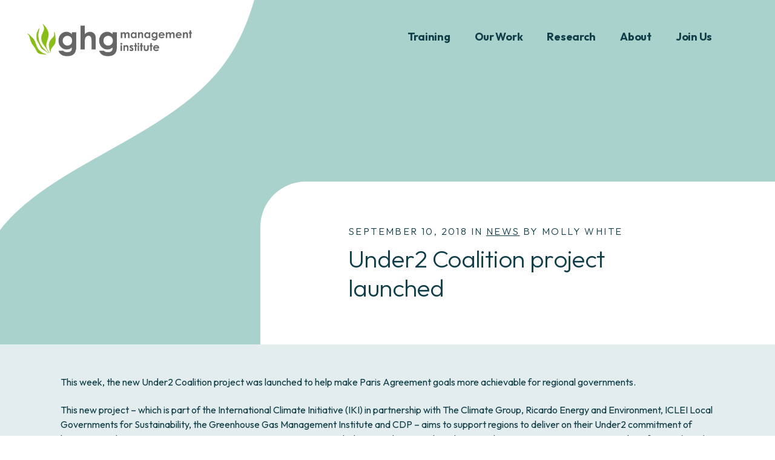

--- FILE ---
content_type: text/html; charset=UTF-8
request_url: https://ghginstitute.org/2018/09/10/under2-coalition-project-launched/
body_size: 41451
content:
<!DOCTYPE html>
<html lang="en">
<head> <script type="text/javascript">
/* <![CDATA[ */
var gform;gform||(document.addEventListener("gform_main_scripts_loaded",function(){gform.scriptsLoaded=!0}),document.addEventListener("gform/theme/scripts_loaded",function(){gform.themeScriptsLoaded=!0}),window.addEventListener("DOMContentLoaded",function(){gform.domLoaded=!0}),gform={domLoaded:!1,scriptsLoaded:!1,themeScriptsLoaded:!1,isFormEditor:()=>"function"==typeof InitializeEditor,callIfLoaded:function(o){return!(!gform.domLoaded||!gform.scriptsLoaded||!gform.themeScriptsLoaded&&!gform.isFormEditor()||(gform.isFormEditor()&&console.warn("The use of gform.initializeOnLoaded() is deprecated in the form editor context and will be removed in Gravity Forms 3.1."),o(),0))},initializeOnLoaded:function(o){gform.callIfLoaded(o)||(document.addEventListener("gform_main_scripts_loaded",()=>{gform.scriptsLoaded=!0,gform.callIfLoaded(o)}),document.addEventListener("gform/theme/scripts_loaded",()=>{gform.themeScriptsLoaded=!0,gform.callIfLoaded(o)}),window.addEventListener("DOMContentLoaded",()=>{gform.domLoaded=!0,gform.callIfLoaded(o)}))},hooks:{action:{},filter:{}},addAction:function(o,r,e,t){gform.addHook("action",o,r,e,t)},addFilter:function(o,r,e,t){gform.addHook("filter",o,r,e,t)},doAction:function(o){gform.doHook("action",o,arguments)},applyFilters:function(o){return gform.doHook("filter",o,arguments)},removeAction:function(o,r){gform.removeHook("action",o,r)},removeFilter:function(o,r,e){gform.removeHook("filter",o,r,e)},addHook:function(o,r,e,t,n){null==gform.hooks[o][r]&&(gform.hooks[o][r]=[]);var d=gform.hooks[o][r];null==n&&(n=r+"_"+d.length),gform.hooks[o][r].push({tag:n,callable:e,priority:t=null==t?10:t})},doHook:function(r,o,e){var t;if(e=Array.prototype.slice.call(e,1),null!=gform.hooks[r][o]&&((o=gform.hooks[r][o]).sort(function(o,r){return o.priority-r.priority}),o.forEach(function(o){"function"!=typeof(t=o.callable)&&(t=window[t]),"action"==r?t.apply(null,e):e[0]=t.apply(null,e)})),"filter"==r)return e[0]},removeHook:function(o,r,t,n){var e;null!=gform.hooks[o][r]&&(e=(e=gform.hooks[o][r]).filter(function(o,r,e){return!!(null!=n&&n!=o.tag||null!=t&&t!=o.priority)}),gform.hooks[o][r]=e)}});
/* ]]> */
</script>
<meta charset="utf-8"><script>if(navigator.userAgent.match(/MSIE|Internet Explorer/i)||navigator.userAgent.match(/Trident\/7\..*?rv:11/i)){var href=document.location.href;if(!href.match(/[?&]nowprocket/)){if(href.indexOf("?")==-1){if(href.indexOf("#")==-1){document.location.href=href+"?nowprocket=1"}else{document.location.href=href.replace("#","?nowprocket=1#")}}else{if(href.indexOf("#")==-1){document.location.href=href+"&nowprocket=1"}else{document.location.href=href.replace("#","&nowprocket=1#")}}}}</script><script>(()=>{class RocketLazyLoadScripts{constructor(){this.v="2.0.4",this.userEvents=["keydown","keyup","mousedown","mouseup","mousemove","mouseover","mouseout","touchmove","touchstart","touchend","touchcancel","wheel","click","dblclick","input"],this.attributeEvents=["onblur","onclick","oncontextmenu","ondblclick","onfocus","onmousedown","onmouseenter","onmouseleave","onmousemove","onmouseout","onmouseover","onmouseup","onmousewheel","onscroll","onsubmit"]}async t(){this.i(),this.o(),/iP(ad|hone)/.test(navigator.userAgent)&&this.h(),this.u(),this.l(this),this.m(),this.k(this),this.p(this),this._(),await Promise.all([this.R(),this.L()]),this.lastBreath=Date.now(),this.S(this),this.P(),this.D(),this.O(),this.M(),await this.C(this.delayedScripts.normal),await this.C(this.delayedScripts.defer),await this.C(this.delayedScripts.async),await this.T(),await this.F(),await this.j(),await this.A(),window.dispatchEvent(new Event("rocket-allScriptsLoaded")),this.everythingLoaded=!0,this.lastTouchEnd&&await new Promise(t=>setTimeout(t,500-Date.now()+this.lastTouchEnd)),this.I(),this.H(),this.U(),this.W()}i(){this.CSPIssue=sessionStorage.getItem("rocketCSPIssue"),document.addEventListener("securitypolicyviolation",t=>{this.CSPIssue||"script-src-elem"!==t.violatedDirective||"data"!==t.blockedURI||(this.CSPIssue=!0,sessionStorage.setItem("rocketCSPIssue",!0))},{isRocket:!0})}o(){window.addEventListener("pageshow",t=>{this.persisted=t.persisted,this.realWindowLoadedFired=!0},{isRocket:!0}),window.addEventListener("pagehide",()=>{this.onFirstUserAction=null},{isRocket:!0})}h(){let t;function e(e){t=e}window.addEventListener("touchstart",e,{isRocket:!0}),window.addEventListener("touchend",function i(o){o.changedTouches[0]&&t.changedTouches[0]&&Math.abs(o.changedTouches[0].pageX-t.changedTouches[0].pageX)<10&&Math.abs(o.changedTouches[0].pageY-t.changedTouches[0].pageY)<10&&o.timeStamp-t.timeStamp<200&&(window.removeEventListener("touchstart",e,{isRocket:!0}),window.removeEventListener("touchend",i,{isRocket:!0}),"INPUT"===o.target.tagName&&"text"===o.target.type||(o.target.dispatchEvent(new TouchEvent("touchend",{target:o.target,bubbles:!0})),o.target.dispatchEvent(new MouseEvent("mouseover",{target:o.target,bubbles:!0})),o.target.dispatchEvent(new PointerEvent("click",{target:o.target,bubbles:!0,cancelable:!0,detail:1,clientX:o.changedTouches[0].clientX,clientY:o.changedTouches[0].clientY})),event.preventDefault()))},{isRocket:!0})}q(t){this.userActionTriggered||("mousemove"!==t.type||this.firstMousemoveIgnored?"keyup"===t.type||"mouseover"===t.type||"mouseout"===t.type||(this.userActionTriggered=!0,this.onFirstUserAction&&this.onFirstUserAction()):this.firstMousemoveIgnored=!0),"click"===t.type&&t.preventDefault(),t.stopPropagation(),t.stopImmediatePropagation(),"touchstart"===this.lastEvent&&"touchend"===t.type&&(this.lastTouchEnd=Date.now()),"click"===t.type&&(this.lastTouchEnd=0),this.lastEvent=t.type,t.composedPath&&t.composedPath()[0].getRootNode()instanceof ShadowRoot&&(t.rocketTarget=t.composedPath()[0]),this.savedUserEvents.push(t)}u(){this.savedUserEvents=[],this.userEventHandler=this.q.bind(this),this.userEvents.forEach(t=>window.addEventListener(t,this.userEventHandler,{passive:!1,isRocket:!0})),document.addEventListener("visibilitychange",this.userEventHandler,{isRocket:!0})}U(){this.userEvents.forEach(t=>window.removeEventListener(t,this.userEventHandler,{passive:!1,isRocket:!0})),document.removeEventListener("visibilitychange",this.userEventHandler,{isRocket:!0}),this.savedUserEvents.forEach(t=>{(t.rocketTarget||t.target).dispatchEvent(new window[t.constructor.name](t.type,t))})}m(){const t="return false",e=Array.from(this.attributeEvents,t=>"data-rocket-"+t),i="["+this.attributeEvents.join("],[")+"]",o="[data-rocket-"+this.attributeEvents.join("],[data-rocket-")+"]",s=(e,i,o)=>{o&&o!==t&&(e.setAttribute("data-rocket-"+i,o),e["rocket"+i]=new Function("event",o),e.setAttribute(i,t))};new MutationObserver(t=>{for(const n of t)"attributes"===n.type&&(n.attributeName.startsWith("data-rocket-")||this.everythingLoaded?n.attributeName.startsWith("data-rocket-")&&this.everythingLoaded&&this.N(n.target,n.attributeName.substring(12)):s(n.target,n.attributeName,n.target.getAttribute(n.attributeName))),"childList"===n.type&&n.addedNodes.forEach(t=>{if(t.nodeType===Node.ELEMENT_NODE)if(this.everythingLoaded)for(const i of[t,...t.querySelectorAll(o)])for(const t of i.getAttributeNames())e.includes(t)&&this.N(i,t.substring(12));else for(const e of[t,...t.querySelectorAll(i)])for(const t of e.getAttributeNames())this.attributeEvents.includes(t)&&s(e,t,e.getAttribute(t))})}).observe(document,{subtree:!0,childList:!0,attributeFilter:[...this.attributeEvents,...e]})}I(){this.attributeEvents.forEach(t=>{document.querySelectorAll("[data-rocket-"+t+"]").forEach(e=>{this.N(e,t)})})}N(t,e){const i=t.getAttribute("data-rocket-"+e);i&&(t.setAttribute(e,i),t.removeAttribute("data-rocket-"+e))}k(t){Object.defineProperty(HTMLElement.prototype,"onclick",{get(){return this.rocketonclick||null},set(e){this.rocketonclick=e,this.setAttribute(t.everythingLoaded?"onclick":"data-rocket-onclick","this.rocketonclick(event)")}})}S(t){function e(e,i){let o=e[i];e[i]=null,Object.defineProperty(e,i,{get:()=>o,set(s){t.everythingLoaded?o=s:e["rocket"+i]=o=s}})}e(document,"onreadystatechange"),e(window,"onload"),e(window,"onpageshow");try{Object.defineProperty(document,"readyState",{get:()=>t.rocketReadyState,set(e){t.rocketReadyState=e},configurable:!0}),document.readyState="loading"}catch(t){console.log("WPRocket DJE readyState conflict, bypassing")}}l(t){this.originalAddEventListener=EventTarget.prototype.addEventListener,this.originalRemoveEventListener=EventTarget.prototype.removeEventListener,this.savedEventListeners=[],EventTarget.prototype.addEventListener=function(e,i,o){o&&o.isRocket||!t.B(e,this)&&!t.userEvents.includes(e)||t.B(e,this)&&!t.userActionTriggered||e.startsWith("rocket-")||t.everythingLoaded?t.originalAddEventListener.call(this,e,i,o):(t.savedEventListeners.push({target:this,remove:!1,type:e,func:i,options:o}),"mouseenter"!==e&&"mouseleave"!==e||t.originalAddEventListener.call(this,e,t.savedUserEvents.push,o))},EventTarget.prototype.removeEventListener=function(e,i,o){o&&o.isRocket||!t.B(e,this)&&!t.userEvents.includes(e)||t.B(e,this)&&!t.userActionTriggered||e.startsWith("rocket-")||t.everythingLoaded?t.originalRemoveEventListener.call(this,e,i,o):t.savedEventListeners.push({target:this,remove:!0,type:e,func:i,options:o})}}J(t,e){this.savedEventListeners=this.savedEventListeners.filter(i=>{let o=i.type,s=i.target||window;return e!==o||t!==s||(this.B(o,s)&&(i.type="rocket-"+o),this.$(i),!1)})}H(){EventTarget.prototype.addEventListener=this.originalAddEventListener,EventTarget.prototype.removeEventListener=this.originalRemoveEventListener,this.savedEventListeners.forEach(t=>this.$(t))}$(t){t.remove?this.originalRemoveEventListener.call(t.target,t.type,t.func,t.options):this.originalAddEventListener.call(t.target,t.type,t.func,t.options)}p(t){let e;function i(e){return t.everythingLoaded?e:e.split(" ").map(t=>"load"===t||t.startsWith("load.")?"rocket-jquery-load":t).join(" ")}function o(o){function s(e){const s=o.fn[e];o.fn[e]=o.fn.init.prototype[e]=function(){return this[0]===window&&t.userActionTriggered&&("string"==typeof arguments[0]||arguments[0]instanceof String?arguments[0]=i(arguments[0]):"object"==typeof arguments[0]&&Object.keys(arguments[0]).forEach(t=>{const e=arguments[0][t];delete arguments[0][t],arguments[0][i(t)]=e})),s.apply(this,arguments),this}}if(o&&o.fn&&!t.allJQueries.includes(o)){const e={DOMContentLoaded:[],"rocket-DOMContentLoaded":[]};for(const t in e)document.addEventListener(t,()=>{e[t].forEach(t=>t())},{isRocket:!0});o.fn.ready=o.fn.init.prototype.ready=function(i){function s(){parseInt(o.fn.jquery)>2?setTimeout(()=>i.bind(document)(o)):i.bind(document)(o)}return"function"==typeof i&&(t.realDomReadyFired?!t.userActionTriggered||t.fauxDomReadyFired?s():e["rocket-DOMContentLoaded"].push(s):e.DOMContentLoaded.push(s)),o([])},s("on"),s("one"),s("off"),t.allJQueries.push(o)}e=o}t.allJQueries=[],o(window.jQuery),Object.defineProperty(window,"jQuery",{get:()=>e,set(t){o(t)}})}P(){const t=new Map;document.write=document.writeln=function(e){const i=document.currentScript,o=document.createRange(),s=i.parentElement;let n=t.get(i);void 0===n&&(n=i.nextSibling,t.set(i,n));const c=document.createDocumentFragment();o.setStart(c,0),c.appendChild(o.createContextualFragment(e)),s.insertBefore(c,n)}}async R(){return new Promise(t=>{this.userActionTriggered?t():this.onFirstUserAction=t})}async L(){return new Promise(t=>{document.addEventListener("DOMContentLoaded",()=>{this.realDomReadyFired=!0,t()},{isRocket:!0})})}async j(){return this.realWindowLoadedFired?Promise.resolve():new Promise(t=>{window.addEventListener("load",t,{isRocket:!0})})}M(){this.pendingScripts=[];this.scriptsMutationObserver=new MutationObserver(t=>{for(const e of t)e.addedNodes.forEach(t=>{"SCRIPT"!==t.tagName||t.noModule||t.isWPRocket||this.pendingScripts.push({script:t,promise:new Promise(e=>{const i=()=>{const i=this.pendingScripts.findIndex(e=>e.script===t);i>=0&&this.pendingScripts.splice(i,1),e()};t.addEventListener("load",i,{isRocket:!0}),t.addEventListener("error",i,{isRocket:!0}),setTimeout(i,1e3)})})})}),this.scriptsMutationObserver.observe(document,{childList:!0,subtree:!0})}async F(){await this.X(),this.pendingScripts.length?(await this.pendingScripts[0].promise,await this.F()):this.scriptsMutationObserver.disconnect()}D(){this.delayedScripts={normal:[],async:[],defer:[]},document.querySelectorAll("script[type$=rocketlazyloadscript]").forEach(t=>{t.hasAttribute("data-rocket-src")?t.hasAttribute("async")&&!1!==t.async?this.delayedScripts.async.push(t):t.hasAttribute("defer")&&!1!==t.defer||"module"===t.getAttribute("data-rocket-type")?this.delayedScripts.defer.push(t):this.delayedScripts.normal.push(t):this.delayedScripts.normal.push(t)})}async _(){await this.L();let t=[];document.querySelectorAll("script[type$=rocketlazyloadscript][data-rocket-src]").forEach(e=>{let i=e.getAttribute("data-rocket-src");if(i&&!i.startsWith("data:")){i.startsWith("//")&&(i=location.protocol+i);try{const o=new URL(i).origin;o!==location.origin&&t.push({src:o,crossOrigin:e.crossOrigin||"module"===e.getAttribute("data-rocket-type")})}catch(t){}}}),t=[...new Map(t.map(t=>[JSON.stringify(t),t])).values()],this.Y(t,"preconnect")}async G(t){if(await this.K(),!0!==t.noModule||!("noModule"in HTMLScriptElement.prototype))return new Promise(e=>{let i;function o(){(i||t).setAttribute("data-rocket-status","executed"),e()}try{if(navigator.userAgent.includes("Firefox/")||""===navigator.vendor||this.CSPIssue)i=document.createElement("script"),[...t.attributes].forEach(t=>{let e=t.nodeName;"type"!==e&&("data-rocket-type"===e&&(e="type"),"data-rocket-src"===e&&(e="src"),i.setAttribute(e,t.nodeValue))}),t.text&&(i.text=t.text),t.nonce&&(i.nonce=t.nonce),i.hasAttribute("src")?(i.addEventListener("load",o,{isRocket:!0}),i.addEventListener("error",()=>{i.setAttribute("data-rocket-status","failed-network"),e()},{isRocket:!0}),setTimeout(()=>{i.isConnected||e()},1)):(i.text=t.text,o()),i.isWPRocket=!0,t.parentNode.replaceChild(i,t);else{const i=t.getAttribute("data-rocket-type"),s=t.getAttribute("data-rocket-src");i?(t.type=i,t.removeAttribute("data-rocket-type")):t.removeAttribute("type"),t.addEventListener("load",o,{isRocket:!0}),t.addEventListener("error",i=>{this.CSPIssue&&i.target.src.startsWith("data:")?(console.log("WPRocket: CSP fallback activated"),t.removeAttribute("src"),this.G(t).then(e)):(t.setAttribute("data-rocket-status","failed-network"),e())},{isRocket:!0}),s?(t.fetchPriority="high",t.removeAttribute("data-rocket-src"),t.src=s):t.src="data:text/javascript;base64,"+window.btoa(unescape(encodeURIComponent(t.text)))}}catch(i){t.setAttribute("data-rocket-status","failed-transform"),e()}});t.setAttribute("data-rocket-status","skipped")}async C(t){const e=t.shift();return e?(e.isConnected&&await this.G(e),this.C(t)):Promise.resolve()}O(){this.Y([...this.delayedScripts.normal,...this.delayedScripts.defer,...this.delayedScripts.async],"preload")}Y(t,e){this.trash=this.trash||[];let i=!0;var o=document.createDocumentFragment();t.forEach(t=>{const s=t.getAttribute&&t.getAttribute("data-rocket-src")||t.src;if(s&&!s.startsWith("data:")){const n=document.createElement("link");n.href=s,n.rel=e,"preconnect"!==e&&(n.as="script",n.fetchPriority=i?"high":"low"),t.getAttribute&&"module"===t.getAttribute("data-rocket-type")&&(n.crossOrigin=!0),t.crossOrigin&&(n.crossOrigin=t.crossOrigin),t.integrity&&(n.integrity=t.integrity),t.nonce&&(n.nonce=t.nonce),o.appendChild(n),this.trash.push(n),i=!1}}),document.head.appendChild(o)}W(){this.trash.forEach(t=>t.remove())}async T(){try{document.readyState="interactive"}catch(t){}this.fauxDomReadyFired=!0;try{await this.K(),this.J(document,"readystatechange"),document.dispatchEvent(new Event("rocket-readystatechange")),await this.K(),document.rocketonreadystatechange&&document.rocketonreadystatechange(),await this.K(),this.J(document,"DOMContentLoaded"),document.dispatchEvent(new Event("rocket-DOMContentLoaded")),await this.K(),this.J(window,"DOMContentLoaded"),window.dispatchEvent(new Event("rocket-DOMContentLoaded"))}catch(t){console.error(t)}}async A(){try{document.readyState="complete"}catch(t){}try{await this.K(),this.J(document,"readystatechange"),document.dispatchEvent(new Event("rocket-readystatechange")),await this.K(),document.rocketonreadystatechange&&document.rocketonreadystatechange(),await this.K(),this.J(window,"load"),window.dispatchEvent(new Event("rocket-load")),await this.K(),window.rocketonload&&window.rocketonload(),await this.K(),this.allJQueries.forEach(t=>t(window).trigger("rocket-jquery-load")),await this.K(),this.J(window,"pageshow");const t=new Event("rocket-pageshow");t.persisted=this.persisted,window.dispatchEvent(t),await this.K(),window.rocketonpageshow&&window.rocketonpageshow({persisted:this.persisted})}catch(t){console.error(t)}}async K(){Date.now()-this.lastBreath>45&&(await this.X(),this.lastBreath=Date.now())}async X(){return document.hidden?new Promise(t=>setTimeout(t)):new Promise(t=>requestAnimationFrame(t))}B(t,e){return e===document&&"readystatechange"===t||(e===document&&"DOMContentLoaded"===t||(e===window&&"DOMContentLoaded"===t||(e===window&&"load"===t||e===window&&"pageshow"===t)))}static run(){(new RocketLazyLoadScripts).t()}}RocketLazyLoadScripts.run()})();</script>
	
<!-- Author Meta Tags by Molongui Authorship, visit: https://wordpress.org/plugins/molongui-authorship/ -->
<meta name="author" content="Molly White">
<!-- /Molongui Authorship -->


	<meta name="viewport" content="width=device-width, initial-scale=1, shrink-to-fit=no">
	
	<link rel="alternate" type="application/rss+xml" title="Greenhouse Gas Management Institute RSS Feed" href="https://ghginstitute.org/feed/" />
	<link rel="pingback" href="https://ghginstitute.org/xmlrpc.php" />
	
	<!-- Legacy IE Support For HTML5 Tags -->
	<!--[if lt IE 9]>
	<script src="http://html5shiv.googlecode.com/svn/trunk/html5.js"></script>
	<![endif]-->
	
	<link rel="shortcut icon" type="image/x-icon" href="https://ghginstitute.org/wp-content/uploads/2025/01/ggmi-favicon.png" />
<!-- Google tag (gtag.js) -->
<script type="rocketlazyloadscript" async data-rocket-src="https://www.googletagmanager.com/gtag/js?id=G-4K0VQVC26N"></script>
<script type="rocketlazyloadscript">
  window.dataLayer = window.dataLayer || [];
  function gtag(){dataLayer.push(arguments);}
  gtag('js', new Date());

  gtag('config', 'G-4K0VQVC26N');
</script>

<meta name="google-site-verification" content="FDEmjliwUFPO15LsGLSxu_MQX821fDKiJkyJc4XJPK8" />
<!-- Facebook Pixel Code -->
<script type="rocketlazyloadscript">
!function(f,b,e,v,n,t,s){if(f.fbq)return;n=f.fbq=function(){n.callMethod?
n.callMethod.apply(n,arguments):n.queue.push(arguments)};if(!f._fbq)f._fbq=n;
n.push=n;n.loaded=!0;n.version='2.0';n.queue=[];t=b.createElement(e);t.async=!0;
t.src=v;s=b.getElementsByTagName(e)[0];s.parentNode.insertBefore(t,s)}(window,
document,'script','https://connect.facebook.net/en_US/fbevents.js');
// Insert Your Facebook Pixel ID below. 
fbq('init', 'FB_PIXEL_ID');
fbq('track', 'PageView');
</script>
<!-- Insert Your Facebook Pixel ID below. --> 
<noscript><img height="1" width="1" style="display:none"
src="https://www.facebook.com/tr?id=FB_PIXEL_ID&amp;ev=PageView&amp;noscript=1"
/></noscript>
<!-- End Facebook Pixel Code -->

<meta name='robots' content='index, follow, max-image-preview:large, max-snippet:-1, max-video-preview:-1' />
<script type="rocketlazyloadscript">document.documentElement.className = document.documentElement.className.replace("no-js","js");</script>
<script type="rocketlazyloadscript">window._wca = window._wca || [];</script>

	<!-- This site is optimized with the Yoast SEO plugin v26.8 - https://yoast.com/product/yoast-seo-wordpress/ -->
	<title>Under2 Coalition project launched | Greenhouse Gas Management Institute</title>
<link data-rocket-prefetch href="https://www.googletagmanager.com" rel="dns-prefetch">
<link data-rocket-prefetch href="https://connect.facebook.net" rel="dns-prefetch">
<link data-rocket-prefetch href="https://cdn.jsdelivr.net" rel="dns-prefetch">
<link data-rocket-prefetch href="https://cdnjs.cloudflare.com" rel="dns-prefetch">
<link data-rocket-prefetch href="https://stats.wp.com" rel="dns-prefetch">
<link data-rocket-prefetch href="https://unpkg.com" rel="dns-prefetch"><link rel="preload" data-rocket-preload as="image" href="https://ghginstitute.org/wp-content/themes/ggmi/_static/images/logo-wrap.png" fetchpriority="high">
	<link rel="canonical" href="https://ghginstitute.org/2018/09/10/under2-coalition-project-launched/" />
	<meta property="og:locale" content="en_US" />
	<meta property="og:type" content="article" />
	<meta property="og:title" content="Under2 Coalition project launched | Greenhouse Gas Management Institute" />
	<meta property="og:description" content="This week, the new Under2 Coalition project was launched to help make Paris Agreement goals more achievable for regional governments. This new project &#8211; which is part of the International Climate Initiative (IKI) in partnership with The Climate Group, Ricardo Energy and Environment, ICLEI Local Governments for Sustainability, the Greenhouse Gas Management Institute and CDP [&hellip;]" />
	<meta property="og:url" content="https://ghginstitute.org/2018/09/10/under2-coalition-project-launched/" />
	<meta property="og:site_name" content="Greenhouse Gas Management Institute" />
	<meta property="article:published_time" content="2018-09-10T17:31:10+00:00" />
	<meta property="og:image" content="https://ghginstitute.org/wp-content/uploads/2018/10/upper_austria_danube-1.jpeg" />
	<meta property="og:image:width" content="600" />
	<meta property="og:image:height" content="400" />
	<meta property="og:image:type" content="image/jpeg" />
	<meta name="author" content="Molly White" />
	<meta name="twitter:card" content="summary_large_image" />
	<meta name="twitter:label1" content="Written by" />
	<meta name="twitter:data1" content="Molly White" />
	<meta name="twitter:label2" content="Est. reading time" />
	<meta name="twitter:data2" content="1 minute" />
	<script type="application/ld+json" class="yoast-schema-graph">{"@context":"https://schema.org","@graph":[{"@type":"Article","@id":"https://ghginstitute.org/2018/09/10/under2-coalition-project-launched/#article","isPartOf":{"@id":"https://ghginstitute.org/2018/09/10/under2-coalition-project-launched/"},"author":{"name":"Molly White","@id":"https://ghginstitute.org/#/schema/person/2dcded5bcb096626a896b925e347b05f"},"headline":"Under2 Coalition project launched","datePublished":"2018-09-10T17:31:10+00:00","mainEntityOfPage":{"@id":"https://ghginstitute.org/2018/09/10/under2-coalition-project-launched/"},"wordCount":179,"commentCount":0,"publisher":{"@id":"https://ghginstitute.org/#organization"},"image":{"@id":"https://ghginstitute.org/2018/09/10/under2-coalition-project-launched/#primaryimage"},"thumbnailUrl":"https://ghginstitute.org/wp-content/uploads/2018/10/upper_austria_danube-1.jpeg","articleSection":["News"],"inLanguage":"en-US","potentialAction":[{"@type":"CommentAction","name":"Comment","target":["https://ghginstitute.org/2018/09/10/under2-coalition-project-launched/#respond"]}]},{"@type":"WebPage","@id":"https://ghginstitute.org/2018/09/10/under2-coalition-project-launched/","url":"https://ghginstitute.org/2018/09/10/under2-coalition-project-launched/","name":"Under2 Coalition project launched | Greenhouse Gas Management Institute","isPartOf":{"@id":"https://ghginstitute.org/#website"},"primaryImageOfPage":{"@id":"https://ghginstitute.org/2018/09/10/under2-coalition-project-launched/#primaryimage"},"image":{"@id":"https://ghginstitute.org/2018/09/10/under2-coalition-project-launched/#primaryimage"},"thumbnailUrl":"https://ghginstitute.org/wp-content/uploads/2018/10/upper_austria_danube-1.jpeg","datePublished":"2018-09-10T17:31:10+00:00","breadcrumb":{"@id":"https://ghginstitute.org/2018/09/10/under2-coalition-project-launched/#breadcrumb"},"inLanguage":"en-US","potentialAction":[{"@type":"ReadAction","target":["https://ghginstitute.org/2018/09/10/under2-coalition-project-launched/"]}]},{"@type":"ImageObject","inLanguage":"en-US","@id":"https://ghginstitute.org/2018/09/10/under2-coalition-project-launched/#primaryimage","url":"https://ghginstitute.org/wp-content/uploads/2018/10/upper_austria_danube-1.jpeg","contentUrl":"https://ghginstitute.org/wp-content/uploads/2018/10/upper_austria_danube-1.jpeg","width":600,"height":400},{"@type":"BreadcrumbList","@id":"https://ghginstitute.org/2018/09/10/under2-coalition-project-launched/#breadcrumb","itemListElement":[{"@type":"ListItem","position":1,"name":"Home","item":"https://ghginstitute.org/"},{"@type":"ListItem","position":2,"name":"Under2 Coalition project launched"}]},{"@type":"WebSite","@id":"https://ghginstitute.org/#website","url":"https://ghginstitute.org/","name":"Greenhouse Gas Management Institute","description":"GHG and Carbon Accounting, Auditing, Management &amp; Training","publisher":{"@id":"https://ghginstitute.org/#organization"},"potentialAction":[{"@type":"SearchAction","target":{"@type":"EntryPoint","urlTemplate":"https://ghginstitute.org/?s={search_term_string}"},"query-input":{"@type":"PropertyValueSpecification","valueRequired":true,"valueName":"search_term_string"}}],"inLanguage":"en-US"},{"@type":"Organization","@id":"https://ghginstitute.org/#organization","name":"Greenhouse Gas Management Institute","url":"https://ghginstitute.org/","logo":{"@type":"ImageObject","inLanguage":"en-US","@id":"https://ghginstitute.org/#/schema/logo/image/","url":"https://ghginstitute.org/wp-content/uploads/2025/01/ggmi-logo-1.png","contentUrl":"https://ghginstitute.org/wp-content/uploads/2025/01/ggmi-logo-1.png","width":807,"height":160,"caption":"Greenhouse Gas Management Institute"},"image":{"@id":"https://ghginstitute.org/#/schema/logo/image/"}},{"@type":"Person","@id":"https://ghginstitute.org/#/schema/person/2dcded5bcb096626a896b925e347b05f","name":"Molly White"}]}</script>
	<!-- / Yoast SEO plugin. -->


<link rel='dns-prefetch' href='//cdn.jsdelivr.net' />
<link rel='dns-prefetch' href='//cdnjs.cloudflare.com' />
<link rel='dns-prefetch' href='//stats.wp.com' />
<link rel='dns-prefetch' href='//unpkg.com' />

<link rel="alternate" title="oEmbed (JSON)" type="application/json+oembed" href="https://ghginstitute.org/wp-json/oembed/1.0/embed?url=https%3A%2F%2Fghginstitute.org%2F2018%2F09%2F10%2Funder2-coalition-project-launched%2F" />
<link rel="alternate" title="oEmbed (XML)" type="text/xml+oembed" href="https://ghginstitute.org/wp-json/oembed/1.0/embed?url=https%3A%2F%2Fghginstitute.org%2F2018%2F09%2F10%2Funder2-coalition-project-launched%2F&#038;format=xml" />
<style id='wp-img-auto-sizes-contain-inline-css' type='text/css'>
img:is([sizes=auto i],[sizes^="auto," i]){contain-intrinsic-size:3000px 1500px}
/*# sourceURL=wp-img-auto-sizes-contain-inline-css */
</style>
<link rel='stylesheet' id='block-styles-css' href='https://ghginstitute.org/wp-content/themes/cosmos-theme/_compiled-styles/blocks-min.css?ver=6.9' type='text/css' media='all' />
<link rel='stylesheet' id='woo-styles-css' href='https://ghginstitute.org/wp-content/themes/ggmi/_compiled-styles/woocommerce-min.css?ver=6.9' type='text/css' media='all' />
<link data-minify="1" rel='stylesheet' id='slick-css-css' href='https://ghginstitute.org/wp-content/cache/min/1/npm/@accessible360/accessible-slick@1.0.1/slick/slick.min.css?ver=1766090833' type='text/css' media='all' />
<link rel='stylesheet' id='wp-block-library-css' href='https://ghginstitute.org/wp-includes/css/dist/block-library/style.min.css?ver=6.9' type='text/css' media='all' />
<style id='global-styles-inline-css' type='text/css'>
:root{--wp--preset--aspect-ratio--square: 1;--wp--preset--aspect-ratio--4-3: 4/3;--wp--preset--aspect-ratio--3-4: 3/4;--wp--preset--aspect-ratio--3-2: 3/2;--wp--preset--aspect-ratio--2-3: 2/3;--wp--preset--aspect-ratio--16-9: 16/9;--wp--preset--aspect-ratio--9-16: 9/16;--wp--preset--color--black: #000000;--wp--preset--color--cyan-bluish-gray: #abb8c3;--wp--preset--color--white: #ffffff;--wp--preset--color--pale-pink: #f78da7;--wp--preset--color--vivid-red: #cf2e2e;--wp--preset--color--luminous-vivid-orange: #ff6900;--wp--preset--color--luminous-vivid-amber: #fcb900;--wp--preset--color--light-green-cyan: #7bdcb5;--wp--preset--color--vivid-green-cyan: #00d084;--wp--preset--color--pale-cyan-blue: #8ed1fc;--wp--preset--color--vivid-cyan-blue: #0693e3;--wp--preset--color--vivid-purple: #9b51e0;--wp--preset--color--contrast-white: #ffffff;--wp--preset--color--contrast-lts-gray: #f7f7f4;--wp--preset--color--contrast-dk-gray: #e3e3e3;--wp--preset--color--contrast-lt-gray: #f6f6f3;--wp--preset--color--contrast-black: #0e0d0d;--wp--preset--color--primary-blue: #0000FF;--wp--preset--color--primary-red: #FF0000;--wp--preset--color--primary-yellow: #FFFF00;--wp--preset--color--secondary-orange: #FF6600;--wp--preset--color--secondary-green: #00FF00;--wp--preset--color--secondary-purple: #6600FF;--wp--preset--gradient--vivid-cyan-blue-to-vivid-purple: linear-gradient(135deg,rgb(6,147,227) 0%,rgb(155,81,224) 100%);--wp--preset--gradient--light-green-cyan-to-vivid-green-cyan: linear-gradient(135deg,rgb(122,220,180) 0%,rgb(0,208,130) 100%);--wp--preset--gradient--luminous-vivid-amber-to-luminous-vivid-orange: linear-gradient(135deg,rgb(252,185,0) 0%,rgb(255,105,0) 100%);--wp--preset--gradient--luminous-vivid-orange-to-vivid-red: linear-gradient(135deg,rgb(255,105,0) 0%,rgb(207,46,46) 100%);--wp--preset--gradient--very-light-gray-to-cyan-bluish-gray: linear-gradient(135deg,rgb(238,238,238) 0%,rgb(169,184,195) 100%);--wp--preset--gradient--cool-to-warm-spectrum: linear-gradient(135deg,rgb(74,234,220) 0%,rgb(151,120,209) 20%,rgb(207,42,186) 40%,rgb(238,44,130) 60%,rgb(251,105,98) 80%,rgb(254,248,76) 100%);--wp--preset--gradient--blush-light-purple: linear-gradient(135deg,rgb(255,206,236) 0%,rgb(152,150,240) 100%);--wp--preset--gradient--blush-bordeaux: linear-gradient(135deg,rgb(254,205,165) 0%,rgb(254,45,45) 50%,rgb(107,0,62) 100%);--wp--preset--gradient--luminous-dusk: linear-gradient(135deg,rgb(255,203,112) 0%,rgb(199,81,192) 50%,rgb(65,88,208) 100%);--wp--preset--gradient--pale-ocean: linear-gradient(135deg,rgb(255,245,203) 0%,rgb(182,227,212) 50%,rgb(51,167,181) 100%);--wp--preset--gradient--electric-grass: linear-gradient(135deg,rgb(202,248,128) 0%,rgb(113,206,126) 100%);--wp--preset--gradient--midnight: linear-gradient(135deg,rgb(2,3,129) 0%,rgb(40,116,252) 100%);--wp--preset--font-size--small: 13px;--wp--preset--font-size--medium: 20px;--wp--preset--font-size--large: 36px;--wp--preset--font-size--x-large: 42px;--wp--preset--spacing--20: 0.44rem;--wp--preset--spacing--30: 0.67rem;--wp--preset--spacing--40: 1rem;--wp--preset--spacing--50: 1.5rem;--wp--preset--spacing--60: 2.25rem;--wp--preset--spacing--70: 3.38rem;--wp--preset--spacing--80: 5.06rem;--wp--preset--shadow--natural: 6px 6px 9px rgba(0, 0, 0, 0.2);--wp--preset--shadow--deep: 12px 12px 50px rgba(0, 0, 0, 0.4);--wp--preset--shadow--sharp: 6px 6px 0px rgba(0, 0, 0, 0.2);--wp--preset--shadow--outlined: 6px 6px 0px -3px rgb(255, 255, 255), 6px 6px rgb(0, 0, 0);--wp--preset--shadow--crisp: 6px 6px 0px rgb(0, 0, 0);}:root { --wp--style--global--content-size: 960px;--wp--style--global--wide-size: 1200px; }:where(body) { margin: 0; }.wp-site-blocks { padding-top: var(--wp--style--root--padding-top); padding-bottom: var(--wp--style--root--padding-bottom); }.has-global-padding { padding-right: var(--wp--style--root--padding-right); padding-left: var(--wp--style--root--padding-left); }.has-global-padding > .alignfull { margin-right: calc(var(--wp--style--root--padding-right) * -1); margin-left: calc(var(--wp--style--root--padding-left) * -1); }.has-global-padding :where(:not(.alignfull.is-layout-flow) > .has-global-padding:not(.wp-block-block, .alignfull)) { padding-right: 0; padding-left: 0; }.has-global-padding :where(:not(.alignfull.is-layout-flow) > .has-global-padding:not(.wp-block-block, .alignfull)) > .alignfull { margin-left: 0; margin-right: 0; }.wp-site-blocks > .alignleft { float: left; margin-right: 2em; }.wp-site-blocks > .alignright { float: right; margin-left: 2em; }.wp-site-blocks > .aligncenter { justify-content: center; margin-left: auto; margin-right: auto; }:where(.wp-site-blocks) > * { margin-block-start: 24px; margin-block-end: 0; }:where(.wp-site-blocks) > :first-child { margin-block-start: 0; }:where(.wp-site-blocks) > :last-child { margin-block-end: 0; }:root { --wp--style--block-gap: 24px; }:root :where(.is-layout-flow) > :first-child{margin-block-start: 0;}:root :where(.is-layout-flow) > :last-child{margin-block-end: 0;}:root :where(.is-layout-flow) > *{margin-block-start: 24px;margin-block-end: 0;}:root :where(.is-layout-constrained) > :first-child{margin-block-start: 0;}:root :where(.is-layout-constrained) > :last-child{margin-block-end: 0;}:root :where(.is-layout-constrained) > *{margin-block-start: 24px;margin-block-end: 0;}:root :where(.is-layout-flex){gap: 24px;}:root :where(.is-layout-grid){gap: 24px;}.is-layout-flow > .alignleft{float: left;margin-inline-start: 0;margin-inline-end: 2em;}.is-layout-flow > .alignright{float: right;margin-inline-start: 2em;margin-inline-end: 0;}.is-layout-flow > .aligncenter{margin-left: auto !important;margin-right: auto !important;}.is-layout-constrained > .alignleft{float: left;margin-inline-start: 0;margin-inline-end: 2em;}.is-layout-constrained > .alignright{float: right;margin-inline-start: 2em;margin-inline-end: 0;}.is-layout-constrained > .aligncenter{margin-left: auto !important;margin-right: auto !important;}.is-layout-constrained > :where(:not(.alignleft):not(.alignright):not(.alignfull)){max-width: var(--wp--style--global--content-size);margin-left: auto !important;margin-right: auto !important;}.is-layout-constrained > .alignwide{max-width: var(--wp--style--global--wide-size);}body .is-layout-flex{display: flex;}.is-layout-flex{flex-wrap: wrap;align-items: center;}.is-layout-flex > :is(*, div){margin: 0;}body .is-layout-grid{display: grid;}.is-layout-grid > :is(*, div){margin: 0;}body{--wp--style--root--padding-top: 0px;--wp--style--root--padding-right: 0px;--wp--style--root--padding-bottom: 0px;--wp--style--root--padding-left: 0px;}a:where(:not(.wp-element-button)){text-decoration: underline;}:root :where(.wp-element-button, .wp-block-button__link){background-color: #32373c;border-width: 0;color: #fff;font-family: inherit;font-size: inherit;font-style: inherit;font-weight: inherit;letter-spacing: inherit;line-height: inherit;padding-top: calc(0.667em + 2px);padding-right: calc(1.333em + 2px);padding-bottom: calc(0.667em + 2px);padding-left: calc(1.333em + 2px);text-decoration: none;text-transform: inherit;}.has-black-color{color: var(--wp--preset--color--black) !important;}.has-cyan-bluish-gray-color{color: var(--wp--preset--color--cyan-bluish-gray) !important;}.has-white-color{color: var(--wp--preset--color--white) !important;}.has-pale-pink-color{color: var(--wp--preset--color--pale-pink) !important;}.has-vivid-red-color{color: var(--wp--preset--color--vivid-red) !important;}.has-luminous-vivid-orange-color{color: var(--wp--preset--color--luminous-vivid-orange) !important;}.has-luminous-vivid-amber-color{color: var(--wp--preset--color--luminous-vivid-amber) !important;}.has-light-green-cyan-color{color: var(--wp--preset--color--light-green-cyan) !important;}.has-vivid-green-cyan-color{color: var(--wp--preset--color--vivid-green-cyan) !important;}.has-pale-cyan-blue-color{color: var(--wp--preset--color--pale-cyan-blue) !important;}.has-vivid-cyan-blue-color{color: var(--wp--preset--color--vivid-cyan-blue) !important;}.has-vivid-purple-color{color: var(--wp--preset--color--vivid-purple) !important;}.has-contrast-white-color{color: var(--wp--preset--color--contrast-white) !important;}.has-contrast-lts-gray-color{color: var(--wp--preset--color--contrast-lts-gray) !important;}.has-contrast-dk-gray-color{color: var(--wp--preset--color--contrast-dk-gray) !important;}.has-contrast-lt-gray-color{color: var(--wp--preset--color--contrast-lt-gray) !important;}.has-contrast-black-color{color: var(--wp--preset--color--contrast-black) !important;}.has-primary-blue-color{color: var(--wp--preset--color--primary-blue) !important;}.has-primary-red-color{color: var(--wp--preset--color--primary-red) !important;}.has-primary-yellow-color{color: var(--wp--preset--color--primary-yellow) !important;}.has-secondary-orange-color{color: var(--wp--preset--color--secondary-orange) !important;}.has-secondary-green-color{color: var(--wp--preset--color--secondary-green) !important;}.has-secondary-purple-color{color: var(--wp--preset--color--secondary-purple) !important;}.has-black-background-color{background-color: var(--wp--preset--color--black) !important;}.has-cyan-bluish-gray-background-color{background-color: var(--wp--preset--color--cyan-bluish-gray) !important;}.has-white-background-color{background-color: var(--wp--preset--color--white) !important;}.has-pale-pink-background-color{background-color: var(--wp--preset--color--pale-pink) !important;}.has-vivid-red-background-color{background-color: var(--wp--preset--color--vivid-red) !important;}.has-luminous-vivid-orange-background-color{background-color: var(--wp--preset--color--luminous-vivid-orange) !important;}.has-luminous-vivid-amber-background-color{background-color: var(--wp--preset--color--luminous-vivid-amber) !important;}.has-light-green-cyan-background-color{background-color: var(--wp--preset--color--light-green-cyan) !important;}.has-vivid-green-cyan-background-color{background-color: var(--wp--preset--color--vivid-green-cyan) !important;}.has-pale-cyan-blue-background-color{background-color: var(--wp--preset--color--pale-cyan-blue) !important;}.has-vivid-cyan-blue-background-color{background-color: var(--wp--preset--color--vivid-cyan-blue) !important;}.has-vivid-purple-background-color{background-color: var(--wp--preset--color--vivid-purple) !important;}.has-contrast-white-background-color{background-color: var(--wp--preset--color--contrast-white) !important;}.has-contrast-lts-gray-background-color{background-color: var(--wp--preset--color--contrast-lts-gray) !important;}.has-contrast-dk-gray-background-color{background-color: var(--wp--preset--color--contrast-dk-gray) !important;}.has-contrast-lt-gray-background-color{background-color: var(--wp--preset--color--contrast-lt-gray) !important;}.has-contrast-black-background-color{background-color: var(--wp--preset--color--contrast-black) !important;}.has-primary-blue-background-color{background-color: var(--wp--preset--color--primary-blue) !important;}.has-primary-red-background-color{background-color: var(--wp--preset--color--primary-red) !important;}.has-primary-yellow-background-color{background-color: var(--wp--preset--color--primary-yellow) !important;}.has-secondary-orange-background-color{background-color: var(--wp--preset--color--secondary-orange) !important;}.has-secondary-green-background-color{background-color: var(--wp--preset--color--secondary-green) !important;}.has-secondary-purple-background-color{background-color: var(--wp--preset--color--secondary-purple) !important;}.has-black-border-color{border-color: var(--wp--preset--color--black) !important;}.has-cyan-bluish-gray-border-color{border-color: var(--wp--preset--color--cyan-bluish-gray) !important;}.has-white-border-color{border-color: var(--wp--preset--color--white) !important;}.has-pale-pink-border-color{border-color: var(--wp--preset--color--pale-pink) !important;}.has-vivid-red-border-color{border-color: var(--wp--preset--color--vivid-red) !important;}.has-luminous-vivid-orange-border-color{border-color: var(--wp--preset--color--luminous-vivid-orange) !important;}.has-luminous-vivid-amber-border-color{border-color: var(--wp--preset--color--luminous-vivid-amber) !important;}.has-light-green-cyan-border-color{border-color: var(--wp--preset--color--light-green-cyan) !important;}.has-vivid-green-cyan-border-color{border-color: var(--wp--preset--color--vivid-green-cyan) !important;}.has-pale-cyan-blue-border-color{border-color: var(--wp--preset--color--pale-cyan-blue) !important;}.has-vivid-cyan-blue-border-color{border-color: var(--wp--preset--color--vivid-cyan-blue) !important;}.has-vivid-purple-border-color{border-color: var(--wp--preset--color--vivid-purple) !important;}.has-contrast-white-border-color{border-color: var(--wp--preset--color--contrast-white) !important;}.has-contrast-lts-gray-border-color{border-color: var(--wp--preset--color--contrast-lts-gray) !important;}.has-contrast-dk-gray-border-color{border-color: var(--wp--preset--color--contrast-dk-gray) !important;}.has-contrast-lt-gray-border-color{border-color: var(--wp--preset--color--contrast-lt-gray) !important;}.has-contrast-black-border-color{border-color: var(--wp--preset--color--contrast-black) !important;}.has-primary-blue-border-color{border-color: var(--wp--preset--color--primary-blue) !important;}.has-primary-red-border-color{border-color: var(--wp--preset--color--primary-red) !important;}.has-primary-yellow-border-color{border-color: var(--wp--preset--color--primary-yellow) !important;}.has-secondary-orange-border-color{border-color: var(--wp--preset--color--secondary-orange) !important;}.has-secondary-green-border-color{border-color: var(--wp--preset--color--secondary-green) !important;}.has-secondary-purple-border-color{border-color: var(--wp--preset--color--secondary-purple) !important;}.has-vivid-cyan-blue-to-vivid-purple-gradient-background{background: var(--wp--preset--gradient--vivid-cyan-blue-to-vivid-purple) !important;}.has-light-green-cyan-to-vivid-green-cyan-gradient-background{background: var(--wp--preset--gradient--light-green-cyan-to-vivid-green-cyan) !important;}.has-luminous-vivid-amber-to-luminous-vivid-orange-gradient-background{background: var(--wp--preset--gradient--luminous-vivid-amber-to-luminous-vivid-orange) !important;}.has-luminous-vivid-orange-to-vivid-red-gradient-background{background: var(--wp--preset--gradient--luminous-vivid-orange-to-vivid-red) !important;}.has-very-light-gray-to-cyan-bluish-gray-gradient-background{background: var(--wp--preset--gradient--very-light-gray-to-cyan-bluish-gray) !important;}.has-cool-to-warm-spectrum-gradient-background{background: var(--wp--preset--gradient--cool-to-warm-spectrum) !important;}.has-blush-light-purple-gradient-background{background: var(--wp--preset--gradient--blush-light-purple) !important;}.has-blush-bordeaux-gradient-background{background: var(--wp--preset--gradient--blush-bordeaux) !important;}.has-luminous-dusk-gradient-background{background: var(--wp--preset--gradient--luminous-dusk) !important;}.has-pale-ocean-gradient-background{background: var(--wp--preset--gradient--pale-ocean) !important;}.has-electric-grass-gradient-background{background: var(--wp--preset--gradient--electric-grass) !important;}.has-midnight-gradient-background{background: var(--wp--preset--gradient--midnight) !important;}.has-small-font-size{font-size: var(--wp--preset--font-size--small) !important;}.has-medium-font-size{font-size: var(--wp--preset--font-size--medium) !important;}.has-large-font-size{font-size: var(--wp--preset--font-size--large) !important;}.has-x-large-font-size{font-size: var(--wp--preset--font-size--x-large) !important;}
/*# sourceURL=global-styles-inline-css */
</style>

<link rel='stylesheet' id='wpmenucart-icons-css' href='https://ghginstitute.org/wp-content/plugins/woocommerce-menu-bar-cart/assets/css/wpmenucart-icons.min.css?ver=2.14.12' type='text/css' media='all' />
<style id='wpmenucart-icons-inline-css' type='text/css'>
@font-face{font-family:WPMenuCart;src:url(https://ghginstitute.org/wp-content/plugins/woocommerce-menu-bar-cart/assets/fonts/WPMenuCart.eot);src:url(https://ghginstitute.org/wp-content/plugins/woocommerce-menu-bar-cart/assets/fonts/WPMenuCart.eot?#iefix) format('embedded-opentype'),url(https://ghginstitute.org/wp-content/plugins/woocommerce-menu-bar-cart/assets/fonts/WPMenuCart.woff2) format('woff2'),url(https://ghginstitute.org/wp-content/plugins/woocommerce-menu-bar-cart/assets/fonts/WPMenuCart.woff) format('woff'),url(https://ghginstitute.org/wp-content/plugins/woocommerce-menu-bar-cart/assets/fonts/WPMenuCart.ttf) format('truetype'),url(https://ghginstitute.org/wp-content/plugins/woocommerce-menu-bar-cart/assets/fonts/WPMenuCart.svg#WPMenuCart) format('svg');font-weight:400;font-style:normal;font-display:swap}
/*# sourceURL=wpmenucart-icons-inline-css */
</style>
<link rel='stylesheet' id='wpmenucart-css' href='https://ghginstitute.org/wp-content/plugins/woocommerce-menu-bar-cart/assets/css/wpmenucart-main.min.css?ver=2.14.12' type='text/css' media='all' />
<link data-minify="1" rel='stylesheet' id='woocommerce-layout-css' href='https://ghginstitute.org/wp-content/cache/min/1/wp-content/plugins/woocommerce/assets/css/woocommerce-layout.css?ver=1766090833' type='text/css' media='all' />
<style id='woocommerce-layout-inline-css' type='text/css'>

	.infinite-scroll .woocommerce-pagination {
		display: none;
	}
/*# sourceURL=woocommerce-layout-inline-css */
</style>
<link data-minify="1" rel='stylesheet' id='woocommerce-smallscreen-css' href='https://ghginstitute.org/wp-content/cache/min/1/wp-content/plugins/woocommerce/assets/css/woocommerce-smallscreen.css?ver=1766090833' type='text/css' media='only screen and (max-width: 768px)' />
<link data-minify="1" rel='stylesheet' id='woocommerce-general-css' href='https://ghginstitute.org/wp-content/cache/background-css/1/ghginstitute.org/wp-content/cache/min/1/wp-content/plugins/woocommerce/assets/css/woocommerce.css?ver=1766090833&wpr_t=1768928080' type='text/css' media='all' />
<style id='woocommerce-inline-inline-css' type='text/css'>
.woocommerce form .form-row .required { visibility: visible; }
/*# sourceURL=woocommerce-inline-inline-css */
</style>
<link rel='stylesheet' id='search-filter-plugin-styles-css' href='https://ghginstitute.org/wp-content/cache/background-css/1/ghginstitute.org/wp-content/plugins/search-filter-pro/public/assets/css/search-filter.min.css?ver=2.5.21&wpr_t=1768928080' type='text/css' media='all' />
<link rel='stylesheet' id='parent-style-css' href='https://ghginstitute.org/wp-content/themes/cosmos-theme/_compiled-styles/theme-styles-min.css?ver=6.9' type='text/css' media='all' />
<link data-minify="1" rel='stylesheet' id='normalize-css' href='https://ghginstitute.org/wp-content/cache/min/1/ajax/libs/normalize/8.0.1/normalize.min.css?ver=1766090833' type='text/css' media='all' />
<link data-minify="1" rel='stylesheet' id='accessibility-styles-css' href='https://ghginstitute.org/wp-content/cache/min/1/wp-content/themes/cosmos-theme/_static/styles/accessibility.css?ver=1766090833' type='text/css' media='all' />
<link data-minify="1" rel='stylesheet' id='accessible-slick-css-css' href='https://ghginstitute.org/wp-content/cache/min/1/npm/@accessible360/accessible-slick@1.0.1/slick/slick.min.css?ver=1766090833' type='text/css' media='all' />
<link data-minify="1" rel='stylesheet' id='accessible-slick-theme-css' href='https://ghginstitute.org/wp-content/cache/background-css/1/ghginstitute.org/wp-content/cache/min/1/npm/@accessible360/accessible-slick@1.0.1/slick/accessible-slick-theme.min.css?ver=1766090833&wpr_t=1768928080' type='text/css' media='all' />
<link data-minify="1" rel='stylesheet' id='fancybox-css-css' href='https://ghginstitute.org/wp-content/cache/min/1/ajax/libs/fancybox/3.5.7/jquery.fancybox.min.css?ver=1766090833' type='text/css' media='all' />
<link data-minify="1" rel='stylesheet' id='stylesheet-css' href='https://ghginstitute.org/wp-content/cache/min/1/wp-content/themes/cosmos-theme/style.css?ver=1766090833' type='text/css' media='all' />
<link rel='stylesheet' id='theme-styles-css' href='https://ghginstitute.org/wp-content/themes/cosmos-theme/_compiled-styles/theme-styles-min.css?ver=2.0.0' type='text/css' media='all' />
<link rel='stylesheet' id='tablepress-default-css' href='https://ghginstitute.org/wp-content/tablepress-combined.min.css?ver=12' type='text/css' media='all' />
<link data-minify="1" rel='stylesheet' id='moove_gdpr_frontend-css' href='https://ghginstitute.org/wp-content/cache/min/1/wp-content/plugins/gdpr-cookie-compliance/dist/styles/gdpr-main-nf.css?ver=1766090834' type='text/css' media='all' />
<style id='moove_gdpr_frontend-inline-css' type='text/css'>
				#moove_gdpr_cookie_modal .moove-gdpr-modal-content .moove-gdpr-tab-main h3.tab-title, 
				#moove_gdpr_cookie_modal .moove-gdpr-modal-content .moove-gdpr-tab-main span.tab-title,
				#moove_gdpr_cookie_modal .moove-gdpr-modal-content .moove-gdpr-modal-left-content #moove-gdpr-menu li a, 
				#moove_gdpr_cookie_modal .moove-gdpr-modal-content .moove-gdpr-modal-left-content #moove-gdpr-menu li button,
				#moove_gdpr_cookie_modal .moove-gdpr-modal-content .moove-gdpr-modal-left-content .moove-gdpr-branding-cnt a,
				#moove_gdpr_cookie_modal .moove-gdpr-modal-content .moove-gdpr-modal-footer-content .moove-gdpr-button-holder a.mgbutton, 
				#moove_gdpr_cookie_modal .moove-gdpr-modal-content .moove-gdpr-modal-footer-content .moove-gdpr-button-holder button.mgbutton,
				#moove_gdpr_cookie_modal .cookie-switch .cookie-slider:after, 
				#moove_gdpr_cookie_modal .cookie-switch .slider:after, 
				#moove_gdpr_cookie_modal .switch .cookie-slider:after, 
				#moove_gdpr_cookie_modal .switch .slider:after,
				#moove_gdpr_cookie_info_bar .moove-gdpr-info-bar-container .moove-gdpr-info-bar-content p, 
				#moove_gdpr_cookie_info_bar .moove-gdpr-info-bar-container .moove-gdpr-info-bar-content p a,
				#moove_gdpr_cookie_info_bar .moove-gdpr-info-bar-container .moove-gdpr-info-bar-content a.mgbutton, 
				#moove_gdpr_cookie_info_bar .moove-gdpr-info-bar-container .moove-gdpr-info-bar-content button.mgbutton,
				#moove_gdpr_cookie_modal .moove-gdpr-modal-content .moove-gdpr-tab-main .moove-gdpr-tab-main-content h1, 
				#moove_gdpr_cookie_modal .moove-gdpr-modal-content .moove-gdpr-tab-main .moove-gdpr-tab-main-content h2, 
				#moove_gdpr_cookie_modal .moove-gdpr-modal-content .moove-gdpr-tab-main .moove-gdpr-tab-main-content h3, 
				#moove_gdpr_cookie_modal .moove-gdpr-modal-content .moove-gdpr-tab-main .moove-gdpr-tab-main-content h4, 
				#moove_gdpr_cookie_modal .moove-gdpr-modal-content .moove-gdpr-tab-main .moove-gdpr-tab-main-content h5, 
				#moove_gdpr_cookie_modal .moove-gdpr-modal-content .moove-gdpr-tab-main .moove-gdpr-tab-main-content h6,
				#moove_gdpr_cookie_modal .moove-gdpr-modal-content.moove_gdpr_modal_theme_v2 .moove-gdpr-modal-title .tab-title,
				#moove_gdpr_cookie_modal .moove-gdpr-modal-content.moove_gdpr_modal_theme_v2 .moove-gdpr-tab-main h3.tab-title, 
				#moove_gdpr_cookie_modal .moove-gdpr-modal-content.moove_gdpr_modal_theme_v2 .moove-gdpr-tab-main span.tab-title,
				#moove_gdpr_cookie_modal .moove-gdpr-modal-content.moove_gdpr_modal_theme_v2 .moove-gdpr-branding-cnt a {
					font-weight: inherit				}
			#moove_gdpr_cookie_modal,#moove_gdpr_cookie_info_bar,.gdpr_cookie_settings_shortcode_content{font-family:inherit}#moove_gdpr_save_popup_settings_button{background-color:#373737;color:#fff}#moove_gdpr_save_popup_settings_button:hover{background-color:#000}#moove_gdpr_cookie_info_bar .moove-gdpr-info-bar-container .moove-gdpr-info-bar-content a.mgbutton,#moove_gdpr_cookie_info_bar .moove-gdpr-info-bar-container .moove-gdpr-info-bar-content button.mgbutton{background-color:#103e49}#moove_gdpr_cookie_modal .moove-gdpr-modal-content .moove-gdpr-modal-footer-content .moove-gdpr-button-holder a.mgbutton,#moove_gdpr_cookie_modal .moove-gdpr-modal-content .moove-gdpr-modal-footer-content .moove-gdpr-button-holder button.mgbutton,.gdpr_cookie_settings_shortcode_content .gdpr-shr-button.button-green{background-color:#103e49;border-color:#103e49}#moove_gdpr_cookie_modal .moove-gdpr-modal-content .moove-gdpr-modal-footer-content .moove-gdpr-button-holder a.mgbutton:hover,#moove_gdpr_cookie_modal .moove-gdpr-modal-content .moove-gdpr-modal-footer-content .moove-gdpr-button-holder button.mgbutton:hover,.gdpr_cookie_settings_shortcode_content .gdpr-shr-button.button-green:hover{background-color:#fff;color:#103e49}#moove_gdpr_cookie_modal .moove-gdpr-modal-content .moove-gdpr-modal-close i,#moove_gdpr_cookie_modal .moove-gdpr-modal-content .moove-gdpr-modal-close span.gdpr-icon{background-color:#103e49;border:1px solid #103e49}#moove_gdpr_cookie_info_bar span.moove-gdpr-infobar-allow-all.focus-g,#moove_gdpr_cookie_info_bar span.moove-gdpr-infobar-allow-all:focus,#moove_gdpr_cookie_info_bar button.moove-gdpr-infobar-allow-all.focus-g,#moove_gdpr_cookie_info_bar button.moove-gdpr-infobar-allow-all:focus,#moove_gdpr_cookie_info_bar span.moove-gdpr-infobar-reject-btn.focus-g,#moove_gdpr_cookie_info_bar span.moove-gdpr-infobar-reject-btn:focus,#moove_gdpr_cookie_info_bar button.moove-gdpr-infobar-reject-btn.focus-g,#moove_gdpr_cookie_info_bar button.moove-gdpr-infobar-reject-btn:focus,#moove_gdpr_cookie_info_bar span.change-settings-button.focus-g,#moove_gdpr_cookie_info_bar span.change-settings-button:focus,#moove_gdpr_cookie_info_bar button.change-settings-button.focus-g,#moove_gdpr_cookie_info_bar button.change-settings-button:focus{-webkit-box-shadow:0 0 1px 3px #103e49;-moz-box-shadow:0 0 1px 3px #103e49;box-shadow:0 0 1px 3px #103e49}#moove_gdpr_cookie_modal .moove-gdpr-modal-content .moove-gdpr-modal-close i:hover,#moove_gdpr_cookie_modal .moove-gdpr-modal-content .moove-gdpr-modal-close span.gdpr-icon:hover,#moove_gdpr_cookie_info_bar span[data-href]>u.change-settings-button{color:#103e49}#moove_gdpr_cookie_modal .moove-gdpr-modal-content .moove-gdpr-modal-left-content #moove-gdpr-menu li.menu-item-selected a span.gdpr-icon,#moove_gdpr_cookie_modal .moove-gdpr-modal-content .moove-gdpr-modal-left-content #moove-gdpr-menu li.menu-item-selected button span.gdpr-icon{color:inherit}#moove_gdpr_cookie_modal .moove-gdpr-modal-content .moove-gdpr-modal-left-content #moove-gdpr-menu li a span.gdpr-icon,#moove_gdpr_cookie_modal .moove-gdpr-modal-content .moove-gdpr-modal-left-content #moove-gdpr-menu li button span.gdpr-icon{color:inherit}#moove_gdpr_cookie_modal .gdpr-acc-link{line-height:0;font-size:0;color:transparent;position:absolute}#moove_gdpr_cookie_modal .moove-gdpr-modal-content .moove-gdpr-modal-close:hover i,#moove_gdpr_cookie_modal .moove-gdpr-modal-content .moove-gdpr-modal-left-content #moove-gdpr-menu li a,#moove_gdpr_cookie_modal .moove-gdpr-modal-content .moove-gdpr-modal-left-content #moove-gdpr-menu li button,#moove_gdpr_cookie_modal .moove-gdpr-modal-content .moove-gdpr-modal-left-content #moove-gdpr-menu li button i,#moove_gdpr_cookie_modal .moove-gdpr-modal-content .moove-gdpr-modal-left-content #moove-gdpr-menu li a i,#moove_gdpr_cookie_modal .moove-gdpr-modal-content .moove-gdpr-tab-main .moove-gdpr-tab-main-content a:hover,#moove_gdpr_cookie_info_bar.moove-gdpr-dark-scheme .moove-gdpr-info-bar-container .moove-gdpr-info-bar-content a.mgbutton:hover,#moove_gdpr_cookie_info_bar.moove-gdpr-dark-scheme .moove-gdpr-info-bar-container .moove-gdpr-info-bar-content button.mgbutton:hover,#moove_gdpr_cookie_info_bar.moove-gdpr-dark-scheme .moove-gdpr-info-bar-container .moove-gdpr-info-bar-content a:hover,#moove_gdpr_cookie_info_bar.moove-gdpr-dark-scheme .moove-gdpr-info-bar-container .moove-gdpr-info-bar-content button:hover,#moove_gdpr_cookie_info_bar.moove-gdpr-dark-scheme .moove-gdpr-info-bar-container .moove-gdpr-info-bar-content span.change-settings-button:hover,#moove_gdpr_cookie_info_bar.moove-gdpr-dark-scheme .moove-gdpr-info-bar-container .moove-gdpr-info-bar-content button.change-settings-button:hover,#moove_gdpr_cookie_info_bar.moove-gdpr-dark-scheme .moove-gdpr-info-bar-container .moove-gdpr-info-bar-content u.change-settings-button:hover,#moove_gdpr_cookie_info_bar span[data-href]>u.change-settings-button,#moove_gdpr_cookie_info_bar.moove-gdpr-dark-scheme .moove-gdpr-info-bar-container .moove-gdpr-info-bar-content a.mgbutton.focus-g,#moove_gdpr_cookie_info_bar.moove-gdpr-dark-scheme .moove-gdpr-info-bar-container .moove-gdpr-info-bar-content button.mgbutton.focus-g,#moove_gdpr_cookie_info_bar.moove-gdpr-dark-scheme .moove-gdpr-info-bar-container .moove-gdpr-info-bar-content a.focus-g,#moove_gdpr_cookie_info_bar.moove-gdpr-dark-scheme .moove-gdpr-info-bar-container .moove-gdpr-info-bar-content button.focus-g,#moove_gdpr_cookie_info_bar.moove-gdpr-dark-scheme .moove-gdpr-info-bar-container .moove-gdpr-info-bar-content a.mgbutton:focus,#moove_gdpr_cookie_info_bar.moove-gdpr-dark-scheme .moove-gdpr-info-bar-container .moove-gdpr-info-bar-content button.mgbutton:focus,#moove_gdpr_cookie_info_bar.moove-gdpr-dark-scheme .moove-gdpr-info-bar-container .moove-gdpr-info-bar-content a:focus,#moove_gdpr_cookie_info_bar.moove-gdpr-dark-scheme .moove-gdpr-info-bar-container .moove-gdpr-info-bar-content button:focus,#moove_gdpr_cookie_info_bar.moove-gdpr-dark-scheme .moove-gdpr-info-bar-container .moove-gdpr-info-bar-content span.change-settings-button.focus-g,span.change-settings-button:focus,button.change-settings-button.focus-g,button.change-settings-button:focus,#moove_gdpr_cookie_info_bar.moove-gdpr-dark-scheme .moove-gdpr-info-bar-container .moove-gdpr-info-bar-content u.change-settings-button.focus-g,#moove_gdpr_cookie_info_bar.moove-gdpr-dark-scheme .moove-gdpr-info-bar-container .moove-gdpr-info-bar-content u.change-settings-button:focus{color:#103e49}#moove_gdpr_cookie_modal .moove-gdpr-branding.focus-g span,#moove_gdpr_cookie_modal .moove-gdpr-modal-content .moove-gdpr-tab-main a.focus-g,#moove_gdpr_cookie_modal .moove-gdpr-modal-content .moove-gdpr-tab-main .gdpr-cd-details-toggle.focus-g{color:#103e49}#moove_gdpr_cookie_modal.gdpr_lightbox-hide{display:none}
/*# sourceURL=moove_gdpr_frontend-inline-css */
</style>
<style id='rocket-lazyload-inline-css' type='text/css'>
.rll-youtube-player{position:relative;padding-bottom:56.23%;height:0;overflow:hidden;max-width:100%;}.rll-youtube-player:focus-within{outline: 2px solid currentColor;outline-offset: 5px;}.rll-youtube-player iframe{position:absolute;top:0;left:0;width:100%;height:100%;z-index:100;background:0 0}.rll-youtube-player img{bottom:0;display:block;left:0;margin:auto;max-width:100%;width:100%;position:absolute;right:0;top:0;border:none;height:auto;-webkit-transition:.4s all;-moz-transition:.4s all;transition:.4s all}.rll-youtube-player img:hover{-webkit-filter:brightness(75%)}.rll-youtube-player .play{height:100%;width:100%;left:0;top:0;position:absolute;background:var(--wpr-bg-e4b42b55-ae5c-452f-b96f-1baadb4d9187) no-repeat center;background-color: transparent !important;cursor:pointer;border:none;}
/*# sourceURL=rocket-lazyload-inline-css */
</style>
<link data-minify="1" rel='stylesheet' id='childtheme-font-awesome-css' href='https://ghginstitute.org/wp-content/cache/min/1/ajax/libs/font-awesome/6.7.2/css/all.min.css?ver=1766090834' type='text/css' media='all' />
<link data-minify="1" rel='stylesheet' id='selectric-css' href='https://ghginstitute.org/wp-content/cache/min/1/npm/selectric@1.13.0/public/themes/template/selectric.min.css?ver=1766090834' type='text/css' media='all' />
<link data-minify="1" rel='stylesheet' id='child-style-css' href='https://ghginstitute.org/wp-content/cache/background-css/1/ghginstitute.org/wp-content/cache/min/1/wp-content/themes/ggmi/style.css?ver=1766090834&wpr_t=1768928080' type='text/css' media='all' />
<link rel='stylesheet' id='vanilla-styles-css' href='https://ghginstitute.org/wp-content/themes/ggmi/vanilla-style.css?ver=2.0.0' type='text/css' media='all' />
<script type="text/javascript" src="https://ghginstitute.org/wp-includes/js/jquery/jquery.min.js?ver=3.7.1" id="jquery-core-js" data-rocket-defer defer></script>
<script type="rocketlazyloadscript" data-rocket-type="text/javascript" data-rocket-src="https://ghginstitute.org/wp-includes/js/jquery/jquery-migrate.min.js?ver=3.4.1" id="jquery-migrate-js" data-rocket-defer defer></script>
<script type="text/javascript" src="https://ghginstitute.org/wp-content/plugins/woocommerce/assets/js/jquery-blockui/jquery.blockUI.min.js?ver=2.7.0-wc.10.4.3" id="wc-jquery-blockui-js" defer="defer" data-wp-strategy="defer"></script>
<script type="text/javascript" id="wc-add-to-cart-js-extra">
/* <![CDATA[ */
var wc_add_to_cart_params = {"ajax_url":"/wp-admin/admin-ajax.php","wc_ajax_url":"/?wc-ajax=%%endpoint%%","i18n_view_cart":"View cart","cart_url":"https://ghginstitute.org/cart/","is_cart":"","cart_redirect_after_add":"yes"};
//# sourceURL=wc-add-to-cart-js-extra
/* ]]> */
</script>
<script type="rocketlazyloadscript" data-rocket-type="text/javascript" data-rocket-src="https://ghginstitute.org/wp-content/plugins/woocommerce/assets/js/frontend/add-to-cart.min.js?ver=10.4.3" id="wc-add-to-cart-js" defer="defer" data-wp-strategy="defer"></script>
<script type="rocketlazyloadscript" data-rocket-type="text/javascript" data-rocket-src="https://ghginstitute.org/wp-content/plugins/woocommerce/assets/js/js-cookie/js.cookie.min.js?ver=2.1.4-wc.10.4.3" id="wc-js-cookie-js" defer="defer" data-wp-strategy="defer"></script>
<script type="text/javascript" id="woocommerce-js-extra">
/* <![CDATA[ */
var woocommerce_params = {"ajax_url":"/wp-admin/admin-ajax.php","wc_ajax_url":"/?wc-ajax=%%endpoint%%","i18n_password_show":"Show password","i18n_password_hide":"Hide password"};
//# sourceURL=woocommerce-js-extra
/* ]]> */
</script>
<script type="rocketlazyloadscript" data-rocket-type="text/javascript" data-rocket-src="https://ghginstitute.org/wp-content/plugins/woocommerce/assets/js/frontend/woocommerce.min.js?ver=10.4.3" id="woocommerce-js" defer="defer" data-wp-strategy="defer"></script>
<script type="text/javascript" id="search-filter-plugin-build-js-extra">
/* <![CDATA[ */
var SF_LDATA = {"ajax_url":"https://ghginstitute.org/wp-admin/admin-ajax.php","home_url":"https://ghginstitute.org/","extensions":[]};
//# sourceURL=search-filter-plugin-build-js-extra
/* ]]> */
</script>
<script type="rocketlazyloadscript" data-rocket-type="text/javascript" data-rocket-src="https://ghginstitute.org/wp-content/plugins/search-filter-pro/public/assets/js/search-filter-build.min.js?ver=2.5.21" id="search-filter-plugin-build-js" data-rocket-defer defer></script>
<script type="rocketlazyloadscript" data-rocket-type="text/javascript" data-rocket-src="https://ghginstitute.org/wp-content/plugins/search-filter-pro/public/assets/js/chosen.jquery.min.js?ver=2.5.21" id="search-filter-plugin-chosen-js" data-rocket-defer defer></script>
<script type="text/javascript" id="WCPAY_ASSETS-js-extra">
/* <![CDATA[ */
var wcpayAssets = {"url":"https://ghginstitute.org/wp-content/plugins/woocommerce-payments/dist/"};
//# sourceURL=WCPAY_ASSETS-js-extra
/* ]]> */
</script>
<script type="text/javascript" src="https://stats.wp.com/s-202604.js" id="woocommerce-analytics-js" defer="defer" data-wp-strategy="defer"></script>
<script type="rocketlazyloadscript" data-minify="1" data-rocket-type="text/javascript" data-rocket-src="https://ghginstitute.org/wp-content/cache/min/1/ajax/libs/font-awesome/6.7.2/js/all.min.js?ver=1766090835" id="childtheme-font-awesome-js" data-rocket-defer defer></script>
<script type="rocketlazyloadscript" data-minify="1" data-rocket-type="text/javascript" data-rocket-src="https://ghginstitute.org/wp-content/cache/min/1/ajax/libs/font-awesome/6.7.2/js/v4-shims.min.js?ver=1766090835" id="childtheme-font-awesome-4-shim-js" data-rocket-defer defer></script>
<script type="rocketlazyloadscript" data-minify="1" data-rocket-type="text/javascript" data-rocket-src="https://ghginstitute.org/wp-content/cache/min/1/scrollreveal@4.0.9/dist/scrollreveal.js?ver=1766090835" id="scroll-reveal-header-js" data-rocket-defer defer></script>
<script data-minify="1" type="text/javascript" src="https://ghginstitute.org/wp-content/cache/min/1/npm/selectric@1.13.0/public/jquery.selectric.min.js?ver=1766090835" id="selectric-js" data-rocket-defer defer></script>
<link rel="https://api.w.org/" href="https://ghginstitute.org/wp-json/" /><link rel="alternate" title="JSON" type="application/json" href="https://ghginstitute.org/wp-json/wp/v2/posts/11014" /><link rel='shortlink' href='https://ghginstitute.org/?p=11014' />
	<style>img#wpstats{display:none}</style>
		            <style>
                .molongui-disabled-link
                {
                    border-bottom: none !important;
                    text-decoration: none !important;
                    color: inherit !important;
                    cursor: inherit !important;
                }
                .molongui-disabled-link:hover,
                .molongui-disabled-link:hover span
                {
                    border-bottom: none !important;
                    text-decoration: none !important;
                    color: inherit !important;
                    cursor: inherit !important;
                }
            </style>
            	<noscript><style>.woocommerce-product-gallery{ opacity: 1 !important; }</style></noscript>
	<script type="rocketlazyloadscript">document.addEventListener("DOMContentLoaded", function() {
    function addNoTranslate() {
        document.querySelectorAll('.course-number').forEach(function(el) {
            if (!el.classList.contains('notranslate')) {
                el.classList.add('notranslate');
            }
        });
    }

    // Run immediately
    addNoTranslate();

    // Observe DOM changes for dynamically loaded elements
    const observer = new MutationObserver(addNoTranslate);
    observer.observe(document.body, { childList: true, subtree: true });
});</script><link rel="icon" href="https://ghginstitute.org/wp-content/uploads/2025/01/ggmi-favicon-70x70.png" sizes="32x32" />
<link rel="icon" href="https://ghginstitute.org/wp-content/uploads/2025/01/ggmi-favicon-250x250.png" sizes="192x192" />
<link rel="apple-touch-icon" href="https://ghginstitute.org/wp-content/uploads/2025/01/ggmi-favicon-250x250.png" />
<meta name="msapplication-TileImage" content="https://ghginstitute.org/wp-content/uploads/2025/01/ggmi-favicon-300x300.png" />
		<style type="text/css" id="wp-custom-css">
			.arrow-link-grid {
  display: grid;
  grid-template-columns: repeat(2, minmax(0, 1fr));
  gap: 0.5rem 2rem;
}

.arrow-link-grid > a {
  display: block;
}

footer .footer-left #gform_confirmation_wrapper_1{
	height:125px;
}

#moove_gdpr_cookie_info_bar .moove-gdpr-info-bar-container .moove-gdpr-info-bar-content button.mgbutton {
	font-weight: 600;
}

#moove_gdpr_cookie_info_bar.moove-gdpr-light-scheme {
	display: flex;
  flex-direction: column;
  align-content: center;
  justify-content: center;
	min-height: 85px;
	padding: 0 210px 0 0;
}

@media (max-width: 700px) {
		#moove_gdpr_cookie_info_bar.moove-gdpr-light-scheme {
		padding: 0 0 70px 0;
	}
/* Prices in WooCommerce Blocks cart & checkout totals */
.wc-block-components-totals-item__value::after,
.wc-block-components-totals-footer-item__value::after {
    content: " USD";
}

/* Prices in WooCommerce Blocks product price elements */
.wc-block-formatted-money-amount::after,
.wc-block-components-formatted-money-amount::after,
.wc-block-components-product-price__value::after {
    content: " USD";
}

/* Prices in product add-ons */
.amount.nf-product-addon-amount::after {
    content: " USD";
}

/* Optional: Also cover generic .amount class */
.amount::after {
    content: " USD";
}
	
#menu .nav-list li.wpmenucartli a.wpmenucart-contents span {
		display: none !important;
}
/* Match footnotes to the same centered width as your post body */
:root { --post-footnotes-max: 760px; } /* set to your Group width */

.single [id*="easy-footnotes"],
.single [class*="easy-footnotes"] {
  max-width: var(--post-footnotes-max) !important;
  margin-left: auto !important;
  margin-right: auto !important;
  padding-left: 20px !important;   /* optional padding to match body */
  padding-right: 20px !important;
  box-sizing: border-box;
}

/* Tidy the list spacing inside the footnotes */
.single [id*="easy-footnotes"] ol,
.single [class*="easy-footnotes"] ol {
  margin: 0 !important;
  padding-left: 1.2em !important;
}
/* cap logos */
.header-logo img,
.footer-logo img,
.custom-logo img {
  max-width: 220px;
  height: auto;
}

/* safe responsive default for all images */
img { max-width: 100%; height: auto; }

	.entry-content div[style*="background-color:#f5f5f5"] {
  text-align: left !important;
}		</style>
		<noscript><style id="rocket-lazyload-nojs-css">.rll-youtube-player, [data-lazy-src]{display:none !important;}</style></noscript><link data-minify="1" rel='stylesheet' id='wc-stripe-blocks-checkout-style-css' href='https://ghginstitute.org/wp-content/cache/min/1/wp-content/plugins/woocommerce-gateway-stripe/build/upe-blocks.css?ver=1766090834' type='text/css' media='all' />
<link data-minify="1" rel='stylesheet' id='wc-blocks-style-css' href='https://ghginstitute.org/wp-content/cache/min/1/wp-content/plugins/woocommerce/assets/client/blocks/wc-blocks.css?ver=1766090834' type='text/css' media='all' />
<link rel='stylesheet' id='gravity_forms_theme_reset-css' href='https://ghginstitute.org/wp-content/plugins/gravityforms/assets/css/dist/gravity-forms-theme-reset.min.css?ver=2.9.25' type='text/css' media='all' />
<link rel='stylesheet' id='gravity_forms_theme_foundation-css' href='https://ghginstitute.org/wp-content/cache/background-css/1/ghginstitute.org/wp-content/plugins/gravityforms/assets/css/dist/gravity-forms-theme-foundation.min.css?ver=2.9.25&wpr_t=1768928080' type='text/css' media='all' />
<link data-minify="1" rel='stylesheet' id='gravity_forms_theme_framework-css' href='https://ghginstitute.org/wp-content/cache/min/1/wp-content/plugins/gravityforms/assets/css/dist/gravity-forms-theme-framework.min.css?ver=1766090834' type='text/css' media='all' />
<link rel='stylesheet' id='gravity_forms_orbital_theme-css' href='https://ghginstitute.org/wp-content/plugins/gravityforms/assets/css/dist/gravity-forms-orbital-theme.min.css?ver=2.9.25' type='text/css' media='all' />
<style id="wpr-lazyload-bg-container"></style><style id="wpr-lazyload-bg-exclusion">.logo-wrap{--wpr-bg-98af061a-e80e-4225-a6ee-ce99c2bcede5: url('https://ghginstitute.org/wp-content/themes/ggmi/_static/images/logo-wrap.png');}</style>
<noscript>
<style id="wpr-lazyload-bg-nostyle">.woocommerce .blockUI.blockOverlay::before{--wpr-bg-7ebe23f9-4f2a-4e59-8819-1d6a0b3fb0e5: url('https://ghginstitute.org/wp-content/plugins/woocommerce/assets/images/icons/loader.svg');}.woocommerce .loader::before{--wpr-bg-80308364-9bb0-4f46-9b22-22e823604da5: url('https://ghginstitute.org/wp-content/plugins/woocommerce/assets/images/icons/loader.svg');}#add_payment_method #payment div.payment_box .wc-credit-card-form-card-cvc.visa,#add_payment_method #payment div.payment_box .wc-credit-card-form-card-expiry.visa,#add_payment_method #payment div.payment_box .wc-credit-card-form-card-number.visa,.woocommerce-cart #payment div.payment_box .wc-credit-card-form-card-cvc.visa,.woocommerce-cart #payment div.payment_box .wc-credit-card-form-card-expiry.visa,.woocommerce-cart #payment div.payment_box .wc-credit-card-form-card-number.visa,.woocommerce-checkout #payment div.payment_box .wc-credit-card-form-card-cvc.visa,.woocommerce-checkout #payment div.payment_box .wc-credit-card-form-card-expiry.visa,.woocommerce-checkout #payment div.payment_box .wc-credit-card-form-card-number.visa{--wpr-bg-0a6eb1fe-206e-4ab7-b74e-e93a4fa8b680: url('https://ghginstitute.org/wp-content/plugins/woocommerce/assets/images/icons/credit-cards/visa.svg');}#add_payment_method #payment div.payment_box .wc-credit-card-form-card-cvc.mastercard,#add_payment_method #payment div.payment_box .wc-credit-card-form-card-expiry.mastercard,#add_payment_method #payment div.payment_box .wc-credit-card-form-card-number.mastercard,.woocommerce-cart #payment div.payment_box .wc-credit-card-form-card-cvc.mastercard,.woocommerce-cart #payment div.payment_box .wc-credit-card-form-card-expiry.mastercard,.woocommerce-cart #payment div.payment_box .wc-credit-card-form-card-number.mastercard,.woocommerce-checkout #payment div.payment_box .wc-credit-card-form-card-cvc.mastercard,.woocommerce-checkout #payment div.payment_box .wc-credit-card-form-card-expiry.mastercard,.woocommerce-checkout #payment div.payment_box .wc-credit-card-form-card-number.mastercard{--wpr-bg-5c4f7677-a0af-47cc-98fb-ad6deb3c2553: url('https://ghginstitute.org/wp-content/plugins/woocommerce/assets/images/icons/credit-cards/mastercard.svg');}#add_payment_method #payment div.payment_box .wc-credit-card-form-card-cvc.laser,#add_payment_method #payment div.payment_box .wc-credit-card-form-card-expiry.laser,#add_payment_method #payment div.payment_box .wc-credit-card-form-card-number.laser,.woocommerce-cart #payment div.payment_box .wc-credit-card-form-card-cvc.laser,.woocommerce-cart #payment div.payment_box .wc-credit-card-form-card-expiry.laser,.woocommerce-cart #payment div.payment_box .wc-credit-card-form-card-number.laser,.woocommerce-checkout #payment div.payment_box .wc-credit-card-form-card-cvc.laser,.woocommerce-checkout #payment div.payment_box .wc-credit-card-form-card-expiry.laser,.woocommerce-checkout #payment div.payment_box .wc-credit-card-form-card-number.laser{--wpr-bg-e633c3c4-93f3-41f7-a243-db2490483f06: url('https://ghginstitute.org/wp-content/plugins/woocommerce/assets/images/icons/credit-cards/laser.svg');}#add_payment_method #payment div.payment_box .wc-credit-card-form-card-cvc.dinersclub,#add_payment_method #payment div.payment_box .wc-credit-card-form-card-expiry.dinersclub,#add_payment_method #payment div.payment_box .wc-credit-card-form-card-number.dinersclub,.woocommerce-cart #payment div.payment_box .wc-credit-card-form-card-cvc.dinersclub,.woocommerce-cart #payment div.payment_box .wc-credit-card-form-card-expiry.dinersclub,.woocommerce-cart #payment div.payment_box .wc-credit-card-form-card-number.dinersclub,.woocommerce-checkout #payment div.payment_box .wc-credit-card-form-card-cvc.dinersclub,.woocommerce-checkout #payment div.payment_box .wc-credit-card-form-card-expiry.dinersclub,.woocommerce-checkout #payment div.payment_box .wc-credit-card-form-card-number.dinersclub{--wpr-bg-c3adafdd-3398-4343-ae4a-1df6dfe553c9: url('https://ghginstitute.org/wp-content/plugins/woocommerce/assets/images/icons/credit-cards/diners.svg');}#add_payment_method #payment div.payment_box .wc-credit-card-form-card-cvc.maestro,#add_payment_method #payment div.payment_box .wc-credit-card-form-card-expiry.maestro,#add_payment_method #payment div.payment_box .wc-credit-card-form-card-number.maestro,.woocommerce-cart #payment div.payment_box .wc-credit-card-form-card-cvc.maestro,.woocommerce-cart #payment div.payment_box .wc-credit-card-form-card-expiry.maestro,.woocommerce-cart #payment div.payment_box .wc-credit-card-form-card-number.maestro,.woocommerce-checkout #payment div.payment_box .wc-credit-card-form-card-cvc.maestro,.woocommerce-checkout #payment div.payment_box .wc-credit-card-form-card-expiry.maestro,.woocommerce-checkout #payment div.payment_box .wc-credit-card-form-card-number.maestro{--wpr-bg-ddfc05b0-c326-4162-baff-2d89db028534: url('https://ghginstitute.org/wp-content/plugins/woocommerce/assets/images/icons/credit-cards/maestro.svg');}#add_payment_method #payment div.payment_box .wc-credit-card-form-card-cvc.jcb,#add_payment_method #payment div.payment_box .wc-credit-card-form-card-expiry.jcb,#add_payment_method #payment div.payment_box .wc-credit-card-form-card-number.jcb,.woocommerce-cart #payment div.payment_box .wc-credit-card-form-card-cvc.jcb,.woocommerce-cart #payment div.payment_box .wc-credit-card-form-card-expiry.jcb,.woocommerce-cart #payment div.payment_box .wc-credit-card-form-card-number.jcb,.woocommerce-checkout #payment div.payment_box .wc-credit-card-form-card-cvc.jcb,.woocommerce-checkout #payment div.payment_box .wc-credit-card-form-card-expiry.jcb,.woocommerce-checkout #payment div.payment_box .wc-credit-card-form-card-number.jcb{--wpr-bg-8547e7de-8ac9-4707-a69e-c7cf2ee9ba8a: url('https://ghginstitute.org/wp-content/plugins/woocommerce/assets/images/icons/credit-cards/jcb.svg');}#add_payment_method #payment div.payment_box .wc-credit-card-form-card-cvc.amex,#add_payment_method #payment div.payment_box .wc-credit-card-form-card-expiry.amex,#add_payment_method #payment div.payment_box .wc-credit-card-form-card-number.amex,.woocommerce-cart #payment div.payment_box .wc-credit-card-form-card-cvc.amex,.woocommerce-cart #payment div.payment_box .wc-credit-card-form-card-expiry.amex,.woocommerce-cart #payment div.payment_box .wc-credit-card-form-card-number.amex,.woocommerce-checkout #payment div.payment_box .wc-credit-card-form-card-cvc.amex,.woocommerce-checkout #payment div.payment_box .wc-credit-card-form-card-expiry.amex,.woocommerce-checkout #payment div.payment_box .wc-credit-card-form-card-number.amex{--wpr-bg-93dc737d-e871-4b33-b31d-8bc16a3e9e12: url('https://ghginstitute.org/wp-content/plugins/woocommerce/assets/images/icons/credit-cards/amex.svg');}#add_payment_method #payment div.payment_box .wc-credit-card-form-card-cvc.discover,#add_payment_method #payment div.payment_box .wc-credit-card-form-card-expiry.discover,#add_payment_method #payment div.payment_box .wc-credit-card-form-card-number.discover,.woocommerce-cart #payment div.payment_box .wc-credit-card-form-card-cvc.discover,.woocommerce-cart #payment div.payment_box .wc-credit-card-form-card-expiry.discover,.woocommerce-cart #payment div.payment_box .wc-credit-card-form-card-number.discover,.woocommerce-checkout #payment div.payment_box .wc-credit-card-form-card-cvc.discover,.woocommerce-checkout #payment div.payment_box .wc-credit-card-form-card-expiry.discover,.woocommerce-checkout #payment div.payment_box .wc-credit-card-form-card-number.discover{--wpr-bg-e06048ed-4b76-4756-9423-cf7125bacf77: url('https://ghginstitute.org/wp-content/plugins/woocommerce/assets/images/icons/credit-cards/discover.svg');}.chosen-container-single .chosen-single abbr{--wpr-bg-a2cf2102-d5f3-4144-9664-0d589ec77046: url('https://ghginstitute.org/wp-content/plugins/search-filter-pro/public/assets/css/chosen-sprite.png');}.chosen-container-single .chosen-single div b{--wpr-bg-08aed0cf-da44-47d0-8756-1e5935d036b4: url('https://ghginstitute.org/wp-content/plugins/search-filter-pro/public/assets/css/chosen-sprite.png');}.chosen-container-single .chosen-search input[type=text]{--wpr-bg-7bdde8d1-b413-4187-bf85-f316001ed276: url('https://ghginstitute.org/wp-content/plugins/search-filter-pro/public/assets/css/chosen-sprite.png');}.chosen-container-multi .chosen-choices li.search-choice .search-choice-close{--wpr-bg-493d7a0e-0039-45aa-b902-647dc2f36d58: url('https://ghginstitute.org/wp-content/plugins/search-filter-pro/public/assets/css/chosen-sprite.png');}.chosen-rtl .chosen-search input[type=text]{--wpr-bg-9c7449f2-d604-487b-9629-67fc0486a0e5: url('https://ghginstitute.org/wp-content/plugins/search-filter-pro/public/assets/css/chosen-sprite.png');}.chosen-container .chosen-results-scroll-down span,.chosen-container .chosen-results-scroll-up span,.chosen-container-multi .chosen-choices .search-choice .search-choice-close,.chosen-container-single .chosen-search input[type=text],.chosen-container-single .chosen-single abbr,.chosen-container-single .chosen-single div b,.chosen-rtl .chosen-search input[type=text]{--wpr-bg-9cd0920f-4d2e-4f15-b890-6b6ac17fa1ee: url('https://ghginstitute.org/wp-content/plugins/search-filter-pro/public/assets/css/chosen-sprite@2x.png');}.ll-skin-melon .ui-datepicker .ui-datepicker-next span,.ll-skin-melon .ui-datepicker .ui-datepicker-prev span{--wpr-bg-0c7dc049-fcbb-470c-9764-977a94dee39b: url('https://ghginstitute.org/wp-content/plugins/search-filter-pro/public/assets/img/ui-icons_ffffff_256x240.png');}.slick-loading .slick-list{--wpr-bg-f486f285-d801-45e0-8643-12cf21c81fbd: url('https://cdn.jsdelivr.net/npm/@accessible360/accessible-slick@1.0.1/slick/ajax-loader.gif');}.arrow-link:after{--wpr-bg-ca4f2af5-6c93-421a-8a86-b31648ca3c95: url('https://ghginstitute.org/wp-content/themes/ggmi/_static/images/arrow-link.svg');}footer .gform_wrapper .gform_footer .button{--wpr-bg-ee868dbf-ff24-4b6f-8f66-8c8e9644293e: url('https://ghginstitute.org/wp-content/themes/ggmi/_static/images/arrow-right.svg');}.back-to-top-footer:before{--wpr-bg-c214c22d-bb66-4f98-89f6-980b3f072707: url('https://ghginstitute.org/wp-content/themes/ggmi/_static/images/arrow-up-circle-green.svg');}.search-icon a{--wpr-bg-7b9fb077-9cba-439e-824c-01eb37493ba7: url('https://ghginstitute.org/wp-content/themes/ggmi/_static/images/search.svg');}.single-post .research-toggle::after,.single-people .research-toggle::after{--wpr-bg-8d903d90-42b8-48cc-a97b-51f9ac4926de: url('https://ghginstitute.org/wp-content/themes/ggmi/_static/images/chevron-down.svg');}.archive .format-default #blog-posts article .post-content .entry-read-more .button,.blog .format-default #blog-posts article .post-content .entry-read-more .button{--wpr-bg-22c06d9c-8a07-4a13-bed3-d954db06d4b3: url('https://ghginstitute.org/wp-content/themes/ggmi/_static/images/arrow-link.svg');}.single-product div.product form.cart .variations select,.page-cart div.product form.cart .variations select{--wpr-bg-06cf51d5-71d2-48ad-85d0-25ad79906aba: url('https://ghginstitute.org/wp-content/themes/ggmi/_static/images/chevron-down.svg');}.post-type-archive-product .woocommerce-ordering .orderby,.woocommerce.archive .woocommerce-ordering .orderby{--wpr-bg-d1cc9e70-9001-4beb-8493-c9b0b5fb7c37: url('https://ghginstitute.org/wp-content/themes/ggmi/_static/images/chevron-down.svg');}.post-type-archive-product .products li.product a.button,.woocommerce.archive .products li.product a.button{--wpr-bg-2a046366-91f9-4689-8336-797f5c902e7b: url('https://ghginstitute.org/wp-content/themes/ggmi/_static/images/arrow-link.svg');}body.search-results #content-wrapper #post-archive-results .entry-archive .post-content .entry-read-more a.button.alt{--wpr-bg-20f7a892-17b5-4372-8f79-4de3db0bafde: url('https://ghginstitute.org/wp-content/themes/ggmi/_static/images/arrow-link.svg');}.searchandfilter ul li label .selectric-wrapper .selectric{--wpr-bg-3b5a96fa-e822-4db3-9d0b-6ac0bff0fe2c: url('https://ghginstitute.org/wp-content/themes/ggmi/_static/images/chevron-down.svg');}.section-text-image-circle-accent .swoosh-mask:after{--wpr-bg-e0fa1824-9830-4e41-bec7-1a876decb677: url('https://ghginstitute.org/wp-content/themes/ggmi/_static/images/swoosh-mask.png');}.section-text-image-circle-accent .image-text .swoosh-mask:after{--wpr-bg-527e53fb-02ba-4655-b927-a80ef97588f6: url('https://ghginstitute.org/wp-content/themes/ggmi/_static/images/swoosh-mask-reversed.png');}.block-two-column-links-sidebar .single-link:after{--wpr-bg-cff72ee9-22b9-480f-ad15-e74ad5e56dd4: url('https://ghginstitute.org/wp-content/themes/ggmi/_static/images/arrow-link.svg');}.block-two-column-links-sidebar .expandable-group h3{--wpr-bg-c076ae9a-eab6-4b01-aba2-967966bc3e85: url('https://ghginstitute.org/wp-content/themes/ggmi/_static/images/plus.svg');}.block-two-column-links-sidebar .expandable-group h3.active{--wpr-bg-13082271-d1a5-4845-87bf-5f1fe4deb8da: url('https://ghginstitute.org/wp-content/themes/ggmi/_static/images/minus.svg');}.block-carousel .slide-link:after{--wpr-bg-48e45581-5902-43e9-96cf-42614fd671ae: url('https://ghginstitute.org/wp-content/themes/ggmi/_static/images/arrow-link.svg');}.block-post-filter .custom-dropdown{--wpr-bg-f6c94565-587e-4771-b2b3-242bc04e1315: url('https://ghginstitute.org/wp-content/themes/ggmi/_static/images/chevron-down.svg');}.block-post-filter .single-slide .slide-content .slide-link span,.block-post-filter .single-slide .slide-content .slide-link>a{--wpr-bg-2ac66867-f19c-49f4-a044-76a9a1e1977f: url('https://ghginstitute.org/wp-content/themes/ggmi/_static/images/arrow-link.svg');}.block-post-filter .back-to-top{--wpr-bg-9d01187c-02fa-4047-9854-1fe02a4ec945: url('https://ghginstitute.org/wp-content/themes/ggmi/_static/images/arrow-up-circle.svg');}.block-ggmi-accordion .accordion-section.active .accordion-title{--wpr-bg-1fba4677-93fe-48f8-80f4-7469541fe503: url('https://ghginstitute.org/wp-content/themes/ggmi/_static/images/minus.svg');}.block-ggmi-accordion .accordion-title{--wpr-bg-9e711e74-4406-4614-86d6-e09daefdf511: url('https://ghginstitute.org/wp-content/themes/ggmi/_static/images/plus.svg');}.block-partners .logo-repeater .slick-prev{--wpr-bg-3937450b-d749-41c7-be19-1262fd053cf4: url('https://ghginstitute.org/wp-content/themes/ggmi/_static/images/arrow-left-circle.svg');}.block-partners .logo-repeater .slick-next{--wpr-bg-5eede179-1948-4e80-a2a3-81877aeafc86: url('https://ghginstitute.org/wp-content/themes/ggmi/_static/images/arrow-right-circle.svg');}.gform-theme--foundation .chosen-container-single .chosen-single abbr{--wpr-bg-e24e8408-f0e8-4d5a-88e8-781071978bca: url('https://ghginstitute.org/wp-content/plugins/gravityforms/images/theme/chosen/chosen-sprite.png');}.gform-theme--foundation .chosen-container-single .chosen-single div b{--wpr-bg-0608176a-2f7b-47a0-b22c-9708fe71cb38: url('https://ghginstitute.org/wp-content/plugins/gravityforms/images/theme/chosen/chosen-sprite.png');}.gform-theme--foundation .chosen-container-single .chosen-search input[type=text]{--wpr-bg-994dfd6d-a47d-45d2-bd25-e9a139e2c8f3: url('https://ghginstitute.org/wp-content/plugins/gravityforms/images/theme/chosen/chosen-sprite.png');}.gform-theme--foundation .chosen-container-multi .chosen-choices li.search-choice .search-choice-close{--wpr-bg-a8564d19-6a11-4f10-b410-0ae4620b6450: url('https://ghginstitute.org/wp-content/plugins/gravityforms/images/theme/chosen/chosen-sprite.png');}.gform-theme--foundation .gform_card_icon_container .gform_card_icon.gform_card_icon_selected::after{--wpr-bg-2c75df56-6e76-4432-b0cb-b5582737f6cd: url('https://ghginstitute.org/wp-content/plugins/gravityforms/images/gf-creditcards-check.svg');}.gform-theme--foundation.ui-datepicker .ui-datepicker-next::before,.gform-theme--foundation.ui-datepicker .ui-datepicker-prev::before{--wpr-bg-3092e9ac-c2b8-4270-a74d-ec4f3d83416c: url('https://ghginstitute.org/wp-content/plugins/gravityforms/images/theme/down-arrow.svg');}.gform-theme--foundation.ui-datepicker select.ui-datepicker-month,.gform-theme--foundation.ui-datepicker select.ui-datepicker-year{--wpr-bg-cdaae389-503a-4679-9df6-cf2851eae17e: url('https://ghginstitute.org/wp-content/plugins/gravityforms/images/theme/down-arrow.svg');}.gform-theme--foundation .chosen-container .chosen-results-scroll-down span,.gform-theme--foundation .chosen-container .chosen-results-scroll-up span,.gform-theme--foundation .chosen-container-multi .chosen-choices .search-choice .search-choice-close,.gform-theme--foundation .chosen-container-single .chosen-search input[type=text],.gform-theme--foundation .chosen-container-single .chosen-single abbr,.gform-theme--foundation .chosen-container-single .chosen-single div b,.gform-theme--foundation .chosen-rtl .chosen-search input[type=text]{--wpr-bg-72eafa65-bc55-42e9-8d88-8808db8027e8: url('https://ghginstitute.org/wp-content/plugins/gravityforms/images/theme/chosen/chosen-sprite@2x.png');}.gform-theme--foundation .gform_card_icon_container .gform_card_icon{--wpr-bg-09f6288b-481e-4755-a669-88d5f923f5c9: url('https://ghginstitute.org/wp-content/plugins/gravityforms/images/gf-creditcards.svg');}.gform-theme--foundation .ginput_card_security_code_icon{--wpr-bg-d8d40148-0434-4f34-b32e-fe30b5112807: url('https://ghginstitute.org/wp-content/plugins/gravityforms/images/gf-creditcards.svg');}.rll-youtube-player .play{--wpr-bg-e4b42b55-ae5c-452f-b96f-1baadb4d9187: url('https://ghginstitute.org/wp-content/plugins/wp-rocket/assets/img/youtube.png');}</style>
</noscript>
<script type="application/javascript">const rocket_pairs = [{"selector":".woocommerce .blockUI.blockOverlay","style":".woocommerce .blockUI.blockOverlay::before{--wpr-bg-7ebe23f9-4f2a-4e59-8819-1d6a0b3fb0e5: url('https:\/\/ghginstitute.org\/wp-content\/plugins\/woocommerce\/assets\/images\/icons\/loader.svg');}","hash":"7ebe23f9-4f2a-4e59-8819-1d6a0b3fb0e5","url":"https:\/\/ghginstitute.org\/wp-content\/plugins\/woocommerce\/assets\/images\/icons\/loader.svg"},{"selector":".woocommerce .loader","style":".woocommerce .loader::before{--wpr-bg-80308364-9bb0-4f46-9b22-22e823604da5: url('https:\/\/ghginstitute.org\/wp-content\/plugins\/woocommerce\/assets\/images\/icons\/loader.svg');}","hash":"80308364-9bb0-4f46-9b22-22e823604da5","url":"https:\/\/ghginstitute.org\/wp-content\/plugins\/woocommerce\/assets\/images\/icons\/loader.svg"},{"selector":"#add_payment_method #payment div.payment_box .wc-credit-card-form-card-cvc.visa,#add_payment_method #payment div.payment_box .wc-credit-card-form-card-expiry.visa,#add_payment_method #payment div.payment_box .wc-credit-card-form-card-number.visa,.woocommerce-cart #payment div.payment_box .wc-credit-card-form-card-cvc.visa,.woocommerce-cart #payment div.payment_box .wc-credit-card-form-card-expiry.visa,.woocommerce-cart #payment div.payment_box .wc-credit-card-form-card-number.visa,.woocommerce-checkout #payment div.payment_box .wc-credit-card-form-card-cvc.visa,.woocommerce-checkout #payment div.payment_box .wc-credit-card-form-card-expiry.visa,.woocommerce-checkout #payment div.payment_box .wc-credit-card-form-card-number.visa","style":"#add_payment_method #payment div.payment_box .wc-credit-card-form-card-cvc.visa,#add_payment_method #payment div.payment_box .wc-credit-card-form-card-expiry.visa,#add_payment_method #payment div.payment_box .wc-credit-card-form-card-number.visa,.woocommerce-cart #payment div.payment_box .wc-credit-card-form-card-cvc.visa,.woocommerce-cart #payment div.payment_box .wc-credit-card-form-card-expiry.visa,.woocommerce-cart #payment div.payment_box .wc-credit-card-form-card-number.visa,.woocommerce-checkout #payment div.payment_box .wc-credit-card-form-card-cvc.visa,.woocommerce-checkout #payment div.payment_box .wc-credit-card-form-card-expiry.visa,.woocommerce-checkout #payment div.payment_box .wc-credit-card-form-card-number.visa{--wpr-bg-0a6eb1fe-206e-4ab7-b74e-e93a4fa8b680: url('https:\/\/ghginstitute.org\/wp-content\/plugins\/woocommerce\/assets\/images\/icons\/credit-cards\/visa.svg');}","hash":"0a6eb1fe-206e-4ab7-b74e-e93a4fa8b680","url":"https:\/\/ghginstitute.org\/wp-content\/plugins\/woocommerce\/assets\/images\/icons\/credit-cards\/visa.svg"},{"selector":"#add_payment_method #payment div.payment_box .wc-credit-card-form-card-cvc.mastercard,#add_payment_method #payment div.payment_box .wc-credit-card-form-card-expiry.mastercard,#add_payment_method #payment div.payment_box .wc-credit-card-form-card-number.mastercard,.woocommerce-cart #payment div.payment_box .wc-credit-card-form-card-cvc.mastercard,.woocommerce-cart #payment div.payment_box .wc-credit-card-form-card-expiry.mastercard,.woocommerce-cart #payment div.payment_box .wc-credit-card-form-card-number.mastercard,.woocommerce-checkout #payment div.payment_box .wc-credit-card-form-card-cvc.mastercard,.woocommerce-checkout #payment div.payment_box .wc-credit-card-form-card-expiry.mastercard,.woocommerce-checkout #payment div.payment_box .wc-credit-card-form-card-number.mastercard","style":"#add_payment_method #payment div.payment_box .wc-credit-card-form-card-cvc.mastercard,#add_payment_method #payment div.payment_box .wc-credit-card-form-card-expiry.mastercard,#add_payment_method #payment div.payment_box .wc-credit-card-form-card-number.mastercard,.woocommerce-cart #payment div.payment_box .wc-credit-card-form-card-cvc.mastercard,.woocommerce-cart #payment div.payment_box .wc-credit-card-form-card-expiry.mastercard,.woocommerce-cart #payment div.payment_box .wc-credit-card-form-card-number.mastercard,.woocommerce-checkout #payment div.payment_box .wc-credit-card-form-card-cvc.mastercard,.woocommerce-checkout #payment div.payment_box .wc-credit-card-form-card-expiry.mastercard,.woocommerce-checkout #payment div.payment_box .wc-credit-card-form-card-number.mastercard{--wpr-bg-5c4f7677-a0af-47cc-98fb-ad6deb3c2553: url('https:\/\/ghginstitute.org\/wp-content\/plugins\/woocommerce\/assets\/images\/icons\/credit-cards\/mastercard.svg');}","hash":"5c4f7677-a0af-47cc-98fb-ad6deb3c2553","url":"https:\/\/ghginstitute.org\/wp-content\/plugins\/woocommerce\/assets\/images\/icons\/credit-cards\/mastercard.svg"},{"selector":"#add_payment_method #payment div.payment_box .wc-credit-card-form-card-cvc.laser,#add_payment_method #payment div.payment_box .wc-credit-card-form-card-expiry.laser,#add_payment_method #payment div.payment_box .wc-credit-card-form-card-number.laser,.woocommerce-cart #payment div.payment_box .wc-credit-card-form-card-cvc.laser,.woocommerce-cart #payment div.payment_box .wc-credit-card-form-card-expiry.laser,.woocommerce-cart #payment div.payment_box .wc-credit-card-form-card-number.laser,.woocommerce-checkout #payment div.payment_box .wc-credit-card-form-card-cvc.laser,.woocommerce-checkout #payment div.payment_box .wc-credit-card-form-card-expiry.laser,.woocommerce-checkout #payment div.payment_box .wc-credit-card-form-card-number.laser","style":"#add_payment_method #payment div.payment_box .wc-credit-card-form-card-cvc.laser,#add_payment_method #payment div.payment_box .wc-credit-card-form-card-expiry.laser,#add_payment_method #payment div.payment_box .wc-credit-card-form-card-number.laser,.woocommerce-cart #payment div.payment_box .wc-credit-card-form-card-cvc.laser,.woocommerce-cart #payment div.payment_box .wc-credit-card-form-card-expiry.laser,.woocommerce-cart #payment div.payment_box .wc-credit-card-form-card-number.laser,.woocommerce-checkout #payment div.payment_box .wc-credit-card-form-card-cvc.laser,.woocommerce-checkout #payment div.payment_box .wc-credit-card-form-card-expiry.laser,.woocommerce-checkout #payment div.payment_box .wc-credit-card-form-card-number.laser{--wpr-bg-e633c3c4-93f3-41f7-a243-db2490483f06: url('https:\/\/ghginstitute.org\/wp-content\/plugins\/woocommerce\/assets\/images\/icons\/credit-cards\/laser.svg');}","hash":"e633c3c4-93f3-41f7-a243-db2490483f06","url":"https:\/\/ghginstitute.org\/wp-content\/plugins\/woocommerce\/assets\/images\/icons\/credit-cards\/laser.svg"},{"selector":"#add_payment_method #payment div.payment_box .wc-credit-card-form-card-cvc.dinersclub,#add_payment_method #payment div.payment_box .wc-credit-card-form-card-expiry.dinersclub,#add_payment_method #payment div.payment_box .wc-credit-card-form-card-number.dinersclub,.woocommerce-cart #payment div.payment_box .wc-credit-card-form-card-cvc.dinersclub,.woocommerce-cart #payment div.payment_box .wc-credit-card-form-card-expiry.dinersclub,.woocommerce-cart #payment div.payment_box .wc-credit-card-form-card-number.dinersclub,.woocommerce-checkout #payment div.payment_box .wc-credit-card-form-card-cvc.dinersclub,.woocommerce-checkout #payment div.payment_box .wc-credit-card-form-card-expiry.dinersclub,.woocommerce-checkout #payment div.payment_box .wc-credit-card-form-card-number.dinersclub","style":"#add_payment_method #payment div.payment_box .wc-credit-card-form-card-cvc.dinersclub,#add_payment_method #payment div.payment_box .wc-credit-card-form-card-expiry.dinersclub,#add_payment_method #payment div.payment_box .wc-credit-card-form-card-number.dinersclub,.woocommerce-cart #payment div.payment_box .wc-credit-card-form-card-cvc.dinersclub,.woocommerce-cart #payment div.payment_box .wc-credit-card-form-card-expiry.dinersclub,.woocommerce-cart #payment div.payment_box .wc-credit-card-form-card-number.dinersclub,.woocommerce-checkout #payment div.payment_box .wc-credit-card-form-card-cvc.dinersclub,.woocommerce-checkout #payment div.payment_box .wc-credit-card-form-card-expiry.dinersclub,.woocommerce-checkout #payment div.payment_box .wc-credit-card-form-card-number.dinersclub{--wpr-bg-c3adafdd-3398-4343-ae4a-1df6dfe553c9: url('https:\/\/ghginstitute.org\/wp-content\/plugins\/woocommerce\/assets\/images\/icons\/credit-cards\/diners.svg');}","hash":"c3adafdd-3398-4343-ae4a-1df6dfe553c9","url":"https:\/\/ghginstitute.org\/wp-content\/plugins\/woocommerce\/assets\/images\/icons\/credit-cards\/diners.svg"},{"selector":"#add_payment_method #payment div.payment_box .wc-credit-card-form-card-cvc.maestro,#add_payment_method #payment div.payment_box .wc-credit-card-form-card-expiry.maestro,#add_payment_method #payment div.payment_box .wc-credit-card-form-card-number.maestro,.woocommerce-cart #payment div.payment_box .wc-credit-card-form-card-cvc.maestro,.woocommerce-cart #payment div.payment_box .wc-credit-card-form-card-expiry.maestro,.woocommerce-cart #payment div.payment_box .wc-credit-card-form-card-number.maestro,.woocommerce-checkout #payment div.payment_box .wc-credit-card-form-card-cvc.maestro,.woocommerce-checkout #payment div.payment_box .wc-credit-card-form-card-expiry.maestro,.woocommerce-checkout #payment div.payment_box .wc-credit-card-form-card-number.maestro","style":"#add_payment_method #payment div.payment_box .wc-credit-card-form-card-cvc.maestro,#add_payment_method #payment div.payment_box .wc-credit-card-form-card-expiry.maestro,#add_payment_method #payment div.payment_box .wc-credit-card-form-card-number.maestro,.woocommerce-cart #payment div.payment_box .wc-credit-card-form-card-cvc.maestro,.woocommerce-cart #payment div.payment_box .wc-credit-card-form-card-expiry.maestro,.woocommerce-cart #payment div.payment_box .wc-credit-card-form-card-number.maestro,.woocommerce-checkout #payment div.payment_box .wc-credit-card-form-card-cvc.maestro,.woocommerce-checkout #payment div.payment_box .wc-credit-card-form-card-expiry.maestro,.woocommerce-checkout #payment div.payment_box .wc-credit-card-form-card-number.maestro{--wpr-bg-ddfc05b0-c326-4162-baff-2d89db028534: url('https:\/\/ghginstitute.org\/wp-content\/plugins\/woocommerce\/assets\/images\/icons\/credit-cards\/maestro.svg');}","hash":"ddfc05b0-c326-4162-baff-2d89db028534","url":"https:\/\/ghginstitute.org\/wp-content\/plugins\/woocommerce\/assets\/images\/icons\/credit-cards\/maestro.svg"},{"selector":"#add_payment_method #payment div.payment_box .wc-credit-card-form-card-cvc.jcb,#add_payment_method #payment div.payment_box .wc-credit-card-form-card-expiry.jcb,#add_payment_method #payment div.payment_box .wc-credit-card-form-card-number.jcb,.woocommerce-cart #payment div.payment_box .wc-credit-card-form-card-cvc.jcb,.woocommerce-cart #payment div.payment_box .wc-credit-card-form-card-expiry.jcb,.woocommerce-cart #payment div.payment_box .wc-credit-card-form-card-number.jcb,.woocommerce-checkout #payment div.payment_box .wc-credit-card-form-card-cvc.jcb,.woocommerce-checkout #payment div.payment_box .wc-credit-card-form-card-expiry.jcb,.woocommerce-checkout #payment div.payment_box .wc-credit-card-form-card-number.jcb","style":"#add_payment_method #payment div.payment_box .wc-credit-card-form-card-cvc.jcb,#add_payment_method #payment div.payment_box .wc-credit-card-form-card-expiry.jcb,#add_payment_method #payment div.payment_box .wc-credit-card-form-card-number.jcb,.woocommerce-cart #payment div.payment_box .wc-credit-card-form-card-cvc.jcb,.woocommerce-cart #payment div.payment_box .wc-credit-card-form-card-expiry.jcb,.woocommerce-cart #payment div.payment_box .wc-credit-card-form-card-number.jcb,.woocommerce-checkout #payment div.payment_box .wc-credit-card-form-card-cvc.jcb,.woocommerce-checkout #payment div.payment_box .wc-credit-card-form-card-expiry.jcb,.woocommerce-checkout #payment div.payment_box .wc-credit-card-form-card-number.jcb{--wpr-bg-8547e7de-8ac9-4707-a69e-c7cf2ee9ba8a: url('https:\/\/ghginstitute.org\/wp-content\/plugins\/woocommerce\/assets\/images\/icons\/credit-cards\/jcb.svg');}","hash":"8547e7de-8ac9-4707-a69e-c7cf2ee9ba8a","url":"https:\/\/ghginstitute.org\/wp-content\/plugins\/woocommerce\/assets\/images\/icons\/credit-cards\/jcb.svg"},{"selector":"#add_payment_method #payment div.payment_box .wc-credit-card-form-card-cvc.amex,#add_payment_method #payment div.payment_box .wc-credit-card-form-card-expiry.amex,#add_payment_method #payment div.payment_box .wc-credit-card-form-card-number.amex,.woocommerce-cart #payment div.payment_box .wc-credit-card-form-card-cvc.amex,.woocommerce-cart #payment div.payment_box .wc-credit-card-form-card-expiry.amex,.woocommerce-cart #payment div.payment_box .wc-credit-card-form-card-number.amex,.woocommerce-checkout #payment div.payment_box .wc-credit-card-form-card-cvc.amex,.woocommerce-checkout #payment div.payment_box .wc-credit-card-form-card-expiry.amex,.woocommerce-checkout #payment div.payment_box .wc-credit-card-form-card-number.amex","style":"#add_payment_method #payment div.payment_box .wc-credit-card-form-card-cvc.amex,#add_payment_method #payment div.payment_box .wc-credit-card-form-card-expiry.amex,#add_payment_method #payment div.payment_box .wc-credit-card-form-card-number.amex,.woocommerce-cart #payment div.payment_box .wc-credit-card-form-card-cvc.amex,.woocommerce-cart #payment div.payment_box .wc-credit-card-form-card-expiry.amex,.woocommerce-cart #payment div.payment_box .wc-credit-card-form-card-number.amex,.woocommerce-checkout #payment div.payment_box .wc-credit-card-form-card-cvc.amex,.woocommerce-checkout #payment div.payment_box .wc-credit-card-form-card-expiry.amex,.woocommerce-checkout #payment div.payment_box .wc-credit-card-form-card-number.amex{--wpr-bg-93dc737d-e871-4b33-b31d-8bc16a3e9e12: url('https:\/\/ghginstitute.org\/wp-content\/plugins\/woocommerce\/assets\/images\/icons\/credit-cards\/amex.svg');}","hash":"93dc737d-e871-4b33-b31d-8bc16a3e9e12","url":"https:\/\/ghginstitute.org\/wp-content\/plugins\/woocommerce\/assets\/images\/icons\/credit-cards\/amex.svg"},{"selector":"#add_payment_method #payment div.payment_box .wc-credit-card-form-card-cvc.discover,#add_payment_method #payment div.payment_box .wc-credit-card-form-card-expiry.discover,#add_payment_method #payment div.payment_box .wc-credit-card-form-card-number.discover,.woocommerce-cart #payment div.payment_box .wc-credit-card-form-card-cvc.discover,.woocommerce-cart #payment div.payment_box .wc-credit-card-form-card-expiry.discover,.woocommerce-cart #payment div.payment_box .wc-credit-card-form-card-number.discover,.woocommerce-checkout #payment div.payment_box .wc-credit-card-form-card-cvc.discover,.woocommerce-checkout #payment div.payment_box .wc-credit-card-form-card-expiry.discover,.woocommerce-checkout #payment div.payment_box .wc-credit-card-form-card-number.discover","style":"#add_payment_method #payment div.payment_box .wc-credit-card-form-card-cvc.discover,#add_payment_method #payment div.payment_box .wc-credit-card-form-card-expiry.discover,#add_payment_method #payment div.payment_box .wc-credit-card-form-card-number.discover,.woocommerce-cart #payment div.payment_box .wc-credit-card-form-card-cvc.discover,.woocommerce-cart #payment div.payment_box .wc-credit-card-form-card-expiry.discover,.woocommerce-cart #payment div.payment_box .wc-credit-card-form-card-number.discover,.woocommerce-checkout #payment div.payment_box .wc-credit-card-form-card-cvc.discover,.woocommerce-checkout #payment div.payment_box .wc-credit-card-form-card-expiry.discover,.woocommerce-checkout #payment div.payment_box .wc-credit-card-form-card-number.discover{--wpr-bg-e06048ed-4b76-4756-9423-cf7125bacf77: url('https:\/\/ghginstitute.org\/wp-content\/plugins\/woocommerce\/assets\/images\/icons\/credit-cards\/discover.svg');}","hash":"e06048ed-4b76-4756-9423-cf7125bacf77","url":"https:\/\/ghginstitute.org\/wp-content\/plugins\/woocommerce\/assets\/images\/icons\/credit-cards\/discover.svg"},{"selector":".chosen-container-single .chosen-single abbr","style":".chosen-container-single .chosen-single abbr{--wpr-bg-a2cf2102-d5f3-4144-9664-0d589ec77046: url('https:\/\/ghginstitute.org\/wp-content\/plugins\/search-filter-pro\/public\/assets\/css\/chosen-sprite.png');}","hash":"a2cf2102-d5f3-4144-9664-0d589ec77046","url":"https:\/\/ghginstitute.org\/wp-content\/plugins\/search-filter-pro\/public\/assets\/css\/chosen-sprite.png"},{"selector":".chosen-container-single .chosen-single div b","style":".chosen-container-single .chosen-single div b{--wpr-bg-08aed0cf-da44-47d0-8756-1e5935d036b4: url('https:\/\/ghginstitute.org\/wp-content\/plugins\/search-filter-pro\/public\/assets\/css\/chosen-sprite.png');}","hash":"08aed0cf-da44-47d0-8756-1e5935d036b4","url":"https:\/\/ghginstitute.org\/wp-content\/plugins\/search-filter-pro\/public\/assets\/css\/chosen-sprite.png"},{"selector":".chosen-container-single .chosen-search input[type=text]","style":".chosen-container-single .chosen-search input[type=text]{--wpr-bg-7bdde8d1-b413-4187-bf85-f316001ed276: url('https:\/\/ghginstitute.org\/wp-content\/plugins\/search-filter-pro\/public\/assets\/css\/chosen-sprite.png');}","hash":"7bdde8d1-b413-4187-bf85-f316001ed276","url":"https:\/\/ghginstitute.org\/wp-content\/plugins\/search-filter-pro\/public\/assets\/css\/chosen-sprite.png"},{"selector":".chosen-container-multi .chosen-choices li.search-choice .search-choice-close","style":".chosen-container-multi .chosen-choices li.search-choice .search-choice-close{--wpr-bg-493d7a0e-0039-45aa-b902-647dc2f36d58: url('https:\/\/ghginstitute.org\/wp-content\/plugins\/search-filter-pro\/public\/assets\/css\/chosen-sprite.png');}","hash":"493d7a0e-0039-45aa-b902-647dc2f36d58","url":"https:\/\/ghginstitute.org\/wp-content\/plugins\/search-filter-pro\/public\/assets\/css\/chosen-sprite.png"},{"selector":".chosen-rtl .chosen-search input[type=text]","style":".chosen-rtl .chosen-search input[type=text]{--wpr-bg-9c7449f2-d604-487b-9629-67fc0486a0e5: url('https:\/\/ghginstitute.org\/wp-content\/plugins\/search-filter-pro\/public\/assets\/css\/chosen-sprite.png');}","hash":"9c7449f2-d604-487b-9629-67fc0486a0e5","url":"https:\/\/ghginstitute.org\/wp-content\/plugins\/search-filter-pro\/public\/assets\/css\/chosen-sprite.png"},{"selector":".chosen-container .chosen-results-scroll-down span,.chosen-container .chosen-results-scroll-up span,.chosen-container-multi .chosen-choices .search-choice .search-choice-close,.chosen-container-single .chosen-search input[type=text],.chosen-container-single .chosen-single abbr,.chosen-container-single .chosen-single div b,.chosen-rtl .chosen-search input[type=text]","style":".chosen-container .chosen-results-scroll-down span,.chosen-container .chosen-results-scroll-up span,.chosen-container-multi .chosen-choices .search-choice .search-choice-close,.chosen-container-single .chosen-search input[type=text],.chosen-container-single .chosen-single abbr,.chosen-container-single .chosen-single div b,.chosen-rtl .chosen-search input[type=text]{--wpr-bg-9cd0920f-4d2e-4f15-b890-6b6ac17fa1ee: url('https:\/\/ghginstitute.org\/wp-content\/plugins\/search-filter-pro\/public\/assets\/css\/chosen-sprite@2x.png');}","hash":"9cd0920f-4d2e-4f15-b890-6b6ac17fa1ee","url":"https:\/\/ghginstitute.org\/wp-content\/plugins\/search-filter-pro\/public\/assets\/css\/chosen-sprite@2x.png"},{"selector":".ll-skin-melon .ui-datepicker .ui-datepicker-next span,.ll-skin-melon .ui-datepicker .ui-datepicker-prev span","style":".ll-skin-melon .ui-datepicker .ui-datepicker-next span,.ll-skin-melon .ui-datepicker .ui-datepicker-prev span{--wpr-bg-0c7dc049-fcbb-470c-9764-977a94dee39b: url('https:\/\/ghginstitute.org\/wp-content\/plugins\/search-filter-pro\/public\/assets\/img\/ui-icons_ffffff_256x240.png');}","hash":"0c7dc049-fcbb-470c-9764-977a94dee39b","url":"https:\/\/ghginstitute.org\/wp-content\/plugins\/search-filter-pro\/public\/assets\/img\/ui-icons_ffffff_256x240.png"},{"selector":".slick-loading .slick-list","style":".slick-loading .slick-list{--wpr-bg-f486f285-d801-45e0-8643-12cf21c81fbd: url('https:\/\/cdn.jsdelivr.net\/npm\/@accessible360\/accessible-slick@1.0.1\/slick\/ajax-loader.gif');}","hash":"f486f285-d801-45e0-8643-12cf21c81fbd","url":"https:\/\/cdn.jsdelivr.net\/npm\/@accessible360\/accessible-slick@1.0.1\/slick\/ajax-loader.gif"},{"selector":".arrow-link","style":".arrow-link:after{--wpr-bg-ca4f2af5-6c93-421a-8a86-b31648ca3c95: url('https:\/\/ghginstitute.org\/wp-content\/themes\/ggmi\/_static\/images\/arrow-link.svg');}","hash":"ca4f2af5-6c93-421a-8a86-b31648ca3c95","url":"https:\/\/ghginstitute.org\/wp-content\/themes\/ggmi\/_static\/images\/arrow-link.svg"},{"selector":"footer .gform_wrapper .gform_footer .button","style":"footer .gform_wrapper .gform_footer .button{--wpr-bg-ee868dbf-ff24-4b6f-8f66-8c8e9644293e: url('https:\/\/ghginstitute.org\/wp-content\/themes\/ggmi\/_static\/images\/arrow-right.svg');}","hash":"ee868dbf-ff24-4b6f-8f66-8c8e9644293e","url":"https:\/\/ghginstitute.org\/wp-content\/themes\/ggmi\/_static\/images\/arrow-right.svg"},{"selector":".back-to-top-footer","style":".back-to-top-footer:before{--wpr-bg-c214c22d-bb66-4f98-89f6-980b3f072707: url('https:\/\/ghginstitute.org\/wp-content\/themes\/ggmi\/_static\/images\/arrow-up-circle-green.svg');}","hash":"c214c22d-bb66-4f98-89f6-980b3f072707","url":"https:\/\/ghginstitute.org\/wp-content\/themes\/ggmi\/_static\/images\/arrow-up-circle-green.svg"},{"selector":".search-icon a","style":".search-icon a{--wpr-bg-7b9fb077-9cba-439e-824c-01eb37493ba7: url('https:\/\/ghginstitute.org\/wp-content\/themes\/ggmi\/_static\/images\/search.svg');}","hash":"7b9fb077-9cba-439e-824c-01eb37493ba7","url":"https:\/\/ghginstitute.org\/wp-content\/themes\/ggmi\/_static\/images\/search.svg"},{"selector":".single-post .research-toggle,.single-people .research-toggle","style":".single-post .research-toggle::after,.single-people .research-toggle::after{--wpr-bg-8d903d90-42b8-48cc-a97b-51f9ac4926de: url('https:\/\/ghginstitute.org\/wp-content\/themes\/ggmi\/_static\/images\/chevron-down.svg');}","hash":"8d903d90-42b8-48cc-a97b-51f9ac4926de","url":"https:\/\/ghginstitute.org\/wp-content\/themes\/ggmi\/_static\/images\/chevron-down.svg"},{"selector":".archive .format-default #blog-posts article .post-content .entry-read-more .button,.blog .format-default #blog-posts article .post-content .entry-read-more .button","style":".archive .format-default #blog-posts article .post-content .entry-read-more .button,.blog .format-default #blog-posts article .post-content .entry-read-more .button{--wpr-bg-22c06d9c-8a07-4a13-bed3-d954db06d4b3: url('https:\/\/ghginstitute.org\/wp-content\/themes\/ggmi\/_static\/images\/arrow-link.svg');}","hash":"22c06d9c-8a07-4a13-bed3-d954db06d4b3","url":"https:\/\/ghginstitute.org\/wp-content\/themes\/ggmi\/_static\/images\/arrow-link.svg"},{"selector":".single-product div.product form.cart .variations select,.page-cart div.product form.cart .variations select","style":".single-product div.product form.cart .variations select,.page-cart div.product form.cart .variations select{--wpr-bg-06cf51d5-71d2-48ad-85d0-25ad79906aba: url('https:\/\/ghginstitute.org\/wp-content\/themes\/ggmi\/_static\/images\/chevron-down.svg');}","hash":"06cf51d5-71d2-48ad-85d0-25ad79906aba","url":"https:\/\/ghginstitute.org\/wp-content\/themes\/ggmi\/_static\/images\/chevron-down.svg"},{"selector":".post-type-archive-product .woocommerce-ordering .orderby,.woocommerce.archive .woocommerce-ordering .orderby","style":".post-type-archive-product .woocommerce-ordering .orderby,.woocommerce.archive .woocommerce-ordering .orderby{--wpr-bg-d1cc9e70-9001-4beb-8493-c9b0b5fb7c37: url('https:\/\/ghginstitute.org\/wp-content\/themes\/ggmi\/_static\/images\/chevron-down.svg');}","hash":"d1cc9e70-9001-4beb-8493-c9b0b5fb7c37","url":"https:\/\/ghginstitute.org\/wp-content\/themes\/ggmi\/_static\/images\/chevron-down.svg"},{"selector":".post-type-archive-product .products li.product a.button,.woocommerce.archive .products li.product a.button","style":".post-type-archive-product .products li.product a.button,.woocommerce.archive .products li.product a.button{--wpr-bg-2a046366-91f9-4689-8336-797f5c902e7b: url('https:\/\/ghginstitute.org\/wp-content\/themes\/ggmi\/_static\/images\/arrow-link.svg');}","hash":"2a046366-91f9-4689-8336-797f5c902e7b","url":"https:\/\/ghginstitute.org\/wp-content\/themes\/ggmi\/_static\/images\/arrow-link.svg"},{"selector":"body.search-results #content-wrapper #post-archive-results .entry-archive .post-content .entry-read-more a.button.alt","style":"body.search-results #content-wrapper #post-archive-results .entry-archive .post-content .entry-read-more a.button.alt{--wpr-bg-20f7a892-17b5-4372-8f79-4de3db0bafde: url('https:\/\/ghginstitute.org\/wp-content\/themes\/ggmi\/_static\/images\/arrow-link.svg');}","hash":"20f7a892-17b5-4372-8f79-4de3db0bafde","url":"https:\/\/ghginstitute.org\/wp-content\/themes\/ggmi\/_static\/images\/arrow-link.svg"},{"selector":".searchandfilter ul li label .selectric-wrapper .selectric","style":".searchandfilter ul li label .selectric-wrapper .selectric{--wpr-bg-3b5a96fa-e822-4db3-9d0b-6ac0bff0fe2c: url('https:\/\/ghginstitute.org\/wp-content\/themes\/ggmi\/_static\/images\/chevron-down.svg');}","hash":"3b5a96fa-e822-4db3-9d0b-6ac0bff0fe2c","url":"https:\/\/ghginstitute.org\/wp-content\/themes\/ggmi\/_static\/images\/chevron-down.svg"},{"selector":".section-text-image-circle-accent .swoosh-mask","style":".section-text-image-circle-accent .swoosh-mask:after{--wpr-bg-e0fa1824-9830-4e41-bec7-1a876decb677: url('https:\/\/ghginstitute.org\/wp-content\/themes\/ggmi\/_static\/images\/swoosh-mask.png');}","hash":"e0fa1824-9830-4e41-bec7-1a876decb677","url":"https:\/\/ghginstitute.org\/wp-content\/themes\/ggmi\/_static\/images\/swoosh-mask.png"},{"selector":".section-text-image-circle-accent .image-text .swoosh-mask","style":".section-text-image-circle-accent .image-text .swoosh-mask:after{--wpr-bg-527e53fb-02ba-4655-b927-a80ef97588f6: url('https:\/\/ghginstitute.org\/wp-content\/themes\/ggmi\/_static\/images\/swoosh-mask-reversed.png');}","hash":"527e53fb-02ba-4655-b927-a80ef97588f6","url":"https:\/\/ghginstitute.org\/wp-content\/themes\/ggmi\/_static\/images\/swoosh-mask-reversed.png"},{"selector":".block-two-column-links-sidebar .single-link","style":".block-two-column-links-sidebar .single-link:after{--wpr-bg-cff72ee9-22b9-480f-ad15-e74ad5e56dd4: url('https:\/\/ghginstitute.org\/wp-content\/themes\/ggmi\/_static\/images\/arrow-link.svg');}","hash":"cff72ee9-22b9-480f-ad15-e74ad5e56dd4","url":"https:\/\/ghginstitute.org\/wp-content\/themes\/ggmi\/_static\/images\/arrow-link.svg"},{"selector":".block-two-column-links-sidebar .expandable-group h3","style":".block-two-column-links-sidebar .expandable-group h3{--wpr-bg-c076ae9a-eab6-4b01-aba2-967966bc3e85: url('https:\/\/ghginstitute.org\/wp-content\/themes\/ggmi\/_static\/images\/plus.svg');}","hash":"c076ae9a-eab6-4b01-aba2-967966bc3e85","url":"https:\/\/ghginstitute.org\/wp-content\/themes\/ggmi\/_static\/images\/plus.svg"},{"selector":".block-two-column-links-sidebar .expandable-group h3.active","style":".block-two-column-links-sidebar .expandable-group h3.active{--wpr-bg-13082271-d1a5-4845-87bf-5f1fe4deb8da: url('https:\/\/ghginstitute.org\/wp-content\/themes\/ggmi\/_static\/images\/minus.svg');}","hash":"13082271-d1a5-4845-87bf-5f1fe4deb8da","url":"https:\/\/ghginstitute.org\/wp-content\/themes\/ggmi\/_static\/images\/minus.svg"},{"selector":".block-carousel .slide-link","style":".block-carousel .slide-link:after{--wpr-bg-48e45581-5902-43e9-96cf-42614fd671ae: url('https:\/\/ghginstitute.org\/wp-content\/themes\/ggmi\/_static\/images\/arrow-link.svg');}","hash":"48e45581-5902-43e9-96cf-42614fd671ae","url":"https:\/\/ghginstitute.org\/wp-content\/themes\/ggmi\/_static\/images\/arrow-link.svg"},{"selector":".block-post-filter .custom-dropdown","style":".block-post-filter .custom-dropdown{--wpr-bg-f6c94565-587e-4771-b2b3-242bc04e1315: url('https:\/\/ghginstitute.org\/wp-content\/themes\/ggmi\/_static\/images\/chevron-down.svg');}","hash":"f6c94565-587e-4771-b2b3-242bc04e1315","url":"https:\/\/ghginstitute.org\/wp-content\/themes\/ggmi\/_static\/images\/chevron-down.svg"},{"selector":".block-post-filter .single-slide .slide-content .slide-link span,.block-post-filter .single-slide .slide-content .slide-link>a","style":".block-post-filter .single-slide .slide-content .slide-link span,.block-post-filter .single-slide .slide-content .slide-link>a{--wpr-bg-2ac66867-f19c-49f4-a044-76a9a1e1977f: url('https:\/\/ghginstitute.org\/wp-content\/themes\/ggmi\/_static\/images\/arrow-link.svg');}","hash":"2ac66867-f19c-49f4-a044-76a9a1e1977f","url":"https:\/\/ghginstitute.org\/wp-content\/themes\/ggmi\/_static\/images\/arrow-link.svg"},{"selector":".block-post-filter .back-to-top","style":".block-post-filter .back-to-top{--wpr-bg-9d01187c-02fa-4047-9854-1fe02a4ec945: url('https:\/\/ghginstitute.org\/wp-content\/themes\/ggmi\/_static\/images\/arrow-up-circle.svg');}","hash":"9d01187c-02fa-4047-9854-1fe02a4ec945","url":"https:\/\/ghginstitute.org\/wp-content\/themes\/ggmi\/_static\/images\/arrow-up-circle.svg"},{"selector":".block-ggmi-accordion .accordion-section.active .accordion-title","style":".block-ggmi-accordion .accordion-section.active .accordion-title{--wpr-bg-1fba4677-93fe-48f8-80f4-7469541fe503: url('https:\/\/ghginstitute.org\/wp-content\/themes\/ggmi\/_static\/images\/minus.svg');}","hash":"1fba4677-93fe-48f8-80f4-7469541fe503","url":"https:\/\/ghginstitute.org\/wp-content\/themes\/ggmi\/_static\/images\/minus.svg"},{"selector":".block-ggmi-accordion .accordion-title","style":".block-ggmi-accordion .accordion-title{--wpr-bg-9e711e74-4406-4614-86d6-e09daefdf511: url('https:\/\/ghginstitute.org\/wp-content\/themes\/ggmi\/_static\/images\/plus.svg');}","hash":"9e711e74-4406-4614-86d6-e09daefdf511","url":"https:\/\/ghginstitute.org\/wp-content\/themes\/ggmi\/_static\/images\/plus.svg"},{"selector":".block-partners .logo-repeater .slick-prev","style":".block-partners .logo-repeater .slick-prev{--wpr-bg-3937450b-d749-41c7-be19-1262fd053cf4: url('https:\/\/ghginstitute.org\/wp-content\/themes\/ggmi\/_static\/images\/arrow-left-circle.svg');}","hash":"3937450b-d749-41c7-be19-1262fd053cf4","url":"https:\/\/ghginstitute.org\/wp-content\/themes\/ggmi\/_static\/images\/arrow-left-circle.svg"},{"selector":".block-partners .logo-repeater .slick-next","style":".block-partners .logo-repeater .slick-next{--wpr-bg-5eede179-1948-4e80-a2a3-81877aeafc86: url('https:\/\/ghginstitute.org\/wp-content\/themes\/ggmi\/_static\/images\/arrow-right-circle.svg');}","hash":"5eede179-1948-4e80-a2a3-81877aeafc86","url":"https:\/\/ghginstitute.org\/wp-content\/themes\/ggmi\/_static\/images\/arrow-right-circle.svg"},{"selector":".gform-theme--foundation .chosen-container-single .chosen-single abbr","style":".gform-theme--foundation .chosen-container-single .chosen-single abbr{--wpr-bg-e24e8408-f0e8-4d5a-88e8-781071978bca: url('https:\/\/ghginstitute.org\/wp-content\/plugins\/gravityforms\/images\/theme\/chosen\/chosen-sprite.png');}","hash":"e24e8408-f0e8-4d5a-88e8-781071978bca","url":"https:\/\/ghginstitute.org\/wp-content\/plugins\/gravityforms\/images\/theme\/chosen\/chosen-sprite.png"},{"selector":".gform-theme--foundation .chosen-container-single .chosen-single div b","style":".gform-theme--foundation .chosen-container-single .chosen-single div b{--wpr-bg-0608176a-2f7b-47a0-b22c-9708fe71cb38: url('https:\/\/ghginstitute.org\/wp-content\/plugins\/gravityforms\/images\/theme\/chosen\/chosen-sprite.png');}","hash":"0608176a-2f7b-47a0-b22c-9708fe71cb38","url":"https:\/\/ghginstitute.org\/wp-content\/plugins\/gravityforms\/images\/theme\/chosen\/chosen-sprite.png"},{"selector":".gform-theme--foundation .chosen-container-single .chosen-search input[type=text]","style":".gform-theme--foundation .chosen-container-single .chosen-search input[type=text]{--wpr-bg-994dfd6d-a47d-45d2-bd25-e9a139e2c8f3: url('https:\/\/ghginstitute.org\/wp-content\/plugins\/gravityforms\/images\/theme\/chosen\/chosen-sprite.png');}","hash":"994dfd6d-a47d-45d2-bd25-e9a139e2c8f3","url":"https:\/\/ghginstitute.org\/wp-content\/plugins\/gravityforms\/images\/theme\/chosen\/chosen-sprite.png"},{"selector":".gform-theme--foundation .chosen-container-multi .chosen-choices li.search-choice .search-choice-close","style":".gform-theme--foundation .chosen-container-multi .chosen-choices li.search-choice .search-choice-close{--wpr-bg-a8564d19-6a11-4f10-b410-0ae4620b6450: url('https:\/\/ghginstitute.org\/wp-content\/plugins\/gravityforms\/images\/theme\/chosen\/chosen-sprite.png');}","hash":"a8564d19-6a11-4f10-b410-0ae4620b6450","url":"https:\/\/ghginstitute.org\/wp-content\/plugins\/gravityforms\/images\/theme\/chosen\/chosen-sprite.png"},{"selector":".gform-theme--foundation .gform_card_icon_container .gform_card_icon.gform_card_icon_selected","style":".gform-theme--foundation .gform_card_icon_container .gform_card_icon.gform_card_icon_selected::after{--wpr-bg-2c75df56-6e76-4432-b0cb-b5582737f6cd: url('https:\/\/ghginstitute.org\/wp-content\/plugins\/gravityforms\/images\/gf-creditcards-check.svg');}","hash":"2c75df56-6e76-4432-b0cb-b5582737f6cd","url":"https:\/\/ghginstitute.org\/wp-content\/plugins\/gravityforms\/images\/gf-creditcards-check.svg"},{"selector":".gform-theme--foundation.ui-datepicker .ui-datepicker-next,.gform-theme--foundation.ui-datepicker .ui-datepicker-prev","style":".gform-theme--foundation.ui-datepicker .ui-datepicker-next::before,.gform-theme--foundation.ui-datepicker .ui-datepicker-prev::before{--wpr-bg-3092e9ac-c2b8-4270-a74d-ec4f3d83416c: url('https:\/\/ghginstitute.org\/wp-content\/plugins\/gravityforms\/images\/theme\/down-arrow.svg');}","hash":"3092e9ac-c2b8-4270-a74d-ec4f3d83416c","url":"https:\/\/ghginstitute.org\/wp-content\/plugins\/gravityforms\/images\/theme\/down-arrow.svg"},{"selector":".gform-theme--foundation.ui-datepicker select.ui-datepicker-month,.gform-theme--foundation.ui-datepicker select.ui-datepicker-year","style":".gform-theme--foundation.ui-datepicker select.ui-datepicker-month,.gform-theme--foundation.ui-datepicker select.ui-datepicker-year{--wpr-bg-cdaae389-503a-4679-9df6-cf2851eae17e: url('https:\/\/ghginstitute.org\/wp-content\/plugins\/gravityforms\/images\/theme\/down-arrow.svg');}","hash":"cdaae389-503a-4679-9df6-cf2851eae17e","url":"https:\/\/ghginstitute.org\/wp-content\/plugins\/gravityforms\/images\/theme\/down-arrow.svg"},{"selector":".gform-theme--foundation .chosen-container .chosen-results-scroll-down span,.gform-theme--foundation .chosen-container .chosen-results-scroll-up span,.gform-theme--foundation .chosen-container-multi .chosen-choices .search-choice .search-choice-close,.gform-theme--foundation .chosen-container-single .chosen-search input[type=text],.gform-theme--foundation .chosen-container-single .chosen-single abbr,.gform-theme--foundation .chosen-container-single .chosen-single div b,.gform-theme--foundation .chosen-rtl .chosen-search input[type=text]","style":".gform-theme--foundation .chosen-container .chosen-results-scroll-down span,.gform-theme--foundation .chosen-container .chosen-results-scroll-up span,.gform-theme--foundation .chosen-container-multi .chosen-choices .search-choice .search-choice-close,.gform-theme--foundation .chosen-container-single .chosen-search input[type=text],.gform-theme--foundation .chosen-container-single .chosen-single abbr,.gform-theme--foundation .chosen-container-single .chosen-single div b,.gform-theme--foundation .chosen-rtl .chosen-search input[type=text]{--wpr-bg-72eafa65-bc55-42e9-8d88-8808db8027e8: url('https:\/\/ghginstitute.org\/wp-content\/plugins\/gravityforms\/images\/theme\/chosen\/chosen-sprite@2x.png');}","hash":"72eafa65-bc55-42e9-8d88-8808db8027e8","url":"https:\/\/ghginstitute.org\/wp-content\/plugins\/gravityforms\/images\/theme\/chosen\/chosen-sprite@2x.png"},{"selector":".gform-theme--foundation .gform_card_icon_container .gform_card_icon","style":".gform-theme--foundation .gform_card_icon_container .gform_card_icon{--wpr-bg-09f6288b-481e-4755-a669-88d5f923f5c9: url('https:\/\/ghginstitute.org\/wp-content\/plugins\/gravityforms\/images\/gf-creditcards.svg');}","hash":"09f6288b-481e-4755-a669-88d5f923f5c9","url":"https:\/\/ghginstitute.org\/wp-content\/plugins\/gravityforms\/images\/gf-creditcards.svg"},{"selector":".gform-theme--foundation .ginput_card_security_code_icon","style":".gform-theme--foundation .ginput_card_security_code_icon{--wpr-bg-d8d40148-0434-4f34-b32e-fe30b5112807: url('https:\/\/ghginstitute.org\/wp-content\/plugins\/gravityforms\/images\/gf-creditcards.svg');}","hash":"d8d40148-0434-4f34-b32e-fe30b5112807","url":"https:\/\/ghginstitute.org\/wp-content\/plugins\/gravityforms\/images\/gf-creditcards.svg"},{"selector":".rll-youtube-player .play","style":".rll-youtube-player .play{--wpr-bg-e4b42b55-ae5c-452f-b96f-1baadb4d9187: url('https:\/\/ghginstitute.org\/wp-content\/plugins\/wp-rocket\/assets\/img\/youtube.png');}","hash":"e4b42b55-ae5c-452f-b96f-1baadb4d9187","url":"https:\/\/ghginstitute.org\/wp-content\/plugins\/wp-rocket\/assets\/img\/youtube.png"}]; const rocket_excluded_pairs = [{"selector":".logo-wrap","style":".logo-wrap{--wpr-bg-98af061a-e80e-4225-a6ee-ce99c2bcede5: url('https:\/\/ghginstitute.org\/wp-content\/themes\/ggmi\/_static\/images\/logo-wrap.png');}","hash":"98af061a-e80e-4225-a6ee-ce99c2bcede5","url":"https:\/\/ghginstitute.org\/wp-content\/themes\/ggmi\/_static\/images\/logo-wrap.png"}];</script><meta name="generator" content="WP Rocket 3.20.3" data-wpr-features="wpr_lazyload_css_bg_img wpr_delay_js wpr_defer_js wpr_minify_js wpr_lazyload_images wpr_lazyload_iframes wpr_preconnect_external_domains wpr_oci wpr_minify_css wpr_preload_links wpr_desktop" /></head>

<body class="wp-singular post-template-default single single-post postid-11014 single-format-standard wp-theme-cosmos-theme wp-child-theme-ggmi theme-cosmos-theme woocommerce-no-js post-under2-coalition-project-launched">		
		
		<!-- Begin Header -->
		<header >

			<a href="#main" class="button screen-reader-text button-primary">Skip to the content</a> 

			<div id="header-wrapper" >
				
								
				<div  class="header-inner container scroll-interval">
										
										
					<div class="default-header">
					<!-- Begin Header -->
						
					<div class="logo-wrap"><a href="https://ghginstitute.org" target="_self"><img class="logo" src="https://ghginstitute.org/wp-content/uploads/2025/01/ggmi-logo-1.png" alt="Greenhouse Gas Management Institute" /></a></div>										<div id="linkbar" class="nav-bar ">
						<nav id="menu" class="nav-menu" role="navigation">
							<ul class="nav-list"><li id="menu-item-41781" class="menu-item menu-item-type-post_type menu-item-object-page menu-item-has-children menu-item-41781"><a href="https://ghginstitute.org/training-overview/">Training</a><ul class="sub-menu item-count-4 sub-menu-medium"><li id="menu-item-17487" class="menu-item menu-item-type-custom menu-item-object-custom menu-item-has-children menu-item-17487"><a href="#">Online</a><ul class="sub-menu"><li id="menu-item-818" class="menu-item menu-item-type-post_type menu-item-object-page menu-item-818"><a href="https://ghginstitute.org/courses/">Courses</a></li><li id="menu-item-17181" class="menu-item menu-item-type-post_type menu-item-object-page menu-item-17181"><a href="https://ghginstitute.org/diplomas/">Diplomas</a></li><li id="menu-item-17183" class="menu-item menu-item-type-post_type menu-item-object-page menu-item-17183"><a href="https://ghginstitute.org/alumni/">Alumni</a></li><li id="menu-item-683" class="menu-item menu-item-type-custom menu-item-object-custom menu-item-683"><a target="_blank" href="https://member.ghginstitute.org/">Learner Login</a></li></ul></li><li id="menu-item-674" class="menu-item menu-item-type-custom menu-item-object-custom menu-item-has-children menu-item-674"><a href="#">Virtual &amp; In-Person</a><ul class="sub-menu"><li id="menu-item-17182" class="menu-item menu-item-type-post_type menu-item-object-page menu-item-17182"><a href="https://ghginstitute.org/workshops/">Workshops</a></li></ul></li></ul></li><li id="menu-item-41790" class="menu-item menu-item-type-post_type menu-item-object-page menu-item-has-children menu-item-41790"><a href="https://ghginstitute.org/our-work/">Our Work</a><ul class="sub-menu item-count-3 sub-menu-large"><li id="menu-item-685" class="menu-item menu-item-type-custom menu-item-object-custom menu-item-has-children menu-item-685"><a href="#">Capacity Building</a><ul class="sub-menu"><li id="menu-item-881" class="menu-item menu-item-type-post_type menu-item-object-page menu-item-881"><a href="https://ghginstitute.org/national/">National</a></li><li id="menu-item-17258" class="menu-item menu-item-type-post_type menu-item-object-page menu-item-17258"><a href="https://ghginstitute.org/subnational/">Subnational</a></li><li id="menu-item-17184" class="menu-item menu-item-type-post_type menu-item-object-page menu-item-17184"><a href="https://ghginstitute.org/companies/">Companies</a></li></ul></li><li id="menu-item-689" class="menu-item menu-item-type-custom menu-item-object-custom menu-item-has-children menu-item-689"><a href="#">Workforce Development</a><ul class="sub-menu"><li id="menu-item-17263" class="menu-item menu-item-type-post_type menu-item-object-page menu-item-17263"><a href="https://ghginstitute.org/professional-training/">Professional Training</a></li><li id="menu-item-41375" class="menu-item menu-item-type-post_type menu-item-object-page menu-item-41375"><a href="https://ghginstitute.org/professional-certification/">Professional Certification</a></li><li id="menu-item-17281" class="menu-item menu-item-type-post_type menu-item-object-page menu-item-17281"><a href="https://ghginstitute.org/become-a-member/">Membership</a></li></ul></li><li id="menu-item-33555" class="menu-item menu-item-type-custom menu-item-object-custom menu-item-has-children menu-item-33555"><a href="#">Projects &amp; Solutions</a><ul class="sub-menu"><li id="menu-item-33722" class="menu-item menu-item-type-post_type menu-item-object-page menu-item-33722"><a href="https://ghginstitute.org/icat/">ICAT</a></li><li id="menu-item-33720" class="menu-item menu-item-type-post_type menu-item-object-page menu-item-33720"><a href="https://ghginstitute.org/mrv-hub/">MRV Hubs</a></li><li id="menu-item-33721" class="menu-item menu-item-type-post_type menu-item-object-page menu-item-33721"><a href="https://ghginstitute.org/sage/">SAGE</a></li></ul></li></ul></li><li id="menu-item-41800" class="menu-item menu-item-type-post_type menu-item-object-page menu-item-has-children menu-item-41800"><a href="https://ghginstitute.org/research-program/">Research</a><ul class="sub-menu item-count-4 sub-menu-medium"><li id="menu-item-33523" class="menu-item menu-item-type-custom menu-item-object-custom menu-item-has-children menu-item-33523"><a href="#">Advisory Services</a><ul class="sub-menu"><li id="menu-item-33539" class="menu-item menu-item-type-post_type menu-item-object-page menu-item-33539"><a href="https://ghginstitute.org/thought-leadership/">Thought Leadership</a></li><li id="menu-item-33726" class="menu-item menu-item-type-post_type menu-item-object-page menu-item-33726"><a href="https://ghginstitute.org/expert-consultation/">Expert Consultation</a></li><li id="menu-item-33725" class="menu-item menu-item-type-post_type menu-item-object-page menu-item-33725"><a href="https://ghginstitute.org/carbon-credit-evaluation/">Carbon Credit Evaluation</a></li><li id="menu-item-33525" class="menu-item menu-item-type-post_type menu-item-object-page menu-item-33525"><a href="https://ghginstitute.org/software-evaluations/">Software Evaluations</a></li></ul></li><li id="menu-item-33524" class="menu-item menu-item-type-custom menu-item-object-custom menu-item-has-children menu-item-33524"><a href="#">Publications</a><ul class="sub-menu"><li id="menu-item-17259" class="menu-item menu-item-type-post_type menu-item-object-page menu-item-17259"><a href="https://ghginstitute.org/blog/">Our Blog</a></li><li id="menu-item-33729" class="menu-item menu-item-type-post_type menu-item-object-page menu-item-33729"><a href="https://ghginstitute.org/reports-papers/">Reports &amp; Papers</a></li><li id="menu-item-33522" class="menu-item menu-item-type-post_type menu-item-object-page menu-item-33522"><a href="https://ghginstitute.org/carbon-management-journal/">Peer-Reviewed Journal</a></li></ul></li></ul></li><li id="menu-item-41821" class="menu-item menu-item-type-post_type menu-item-object-page menu-item-has-children menu-item-41821"><a href="https://ghginstitute.org/about-us/">About</a><ul class="sub-menu"><li id="menu-item-17348" class="menu-item menu-item-type-post_type menu-item-object-page menu-item-17348"><a href="https://ghginstitute.org/how-we-work/">How We Work</a></li><li id="menu-item-17490" class="menu-item menu-item-type-post_type menu-item-object-page menu-item-17490"><a href="https://ghginstitute.org/mission/">Mission &amp; Values</a></li><li id="menu-item-17497" class="menu-item menu-item-type-post_type menu-item-object-page menu-item-17497"><a href="https://ghginstitute.org/news-events/">News &amp; Events</a></li><li id="menu-item-17491" class="menu-item menu-item-type-post_type menu-item-object-page menu-item-17491"><a href="https://ghginstitute.org/press/">Press</a></li><li id="menu-item-17492" class="menu-item menu-item-type-post_type menu-item-object-page menu-item-17492"><a href="https://ghginstitute.org/our-team/">Our Team</a></li><li id="menu-item-42360" class="menu-item menu-item-type-post_type menu-item-object-page menu-item-42360"><a href="https://ghginstitute.org/hiring/">Careers</a></li><li id="menu-item-17583" class="menu-item menu-item-type-post_type menu-item-object-page menu-item-17583"><a href="https://ghginstitute.org/faq/">FAQs</a></li></ul></li><li id="menu-item-41826" class="menu-item menu-item-type-post_type menu-item-object-page menu-item-has-children menu-item-41826"><a href="https://ghginstitute.org/join-ghgmi/">Join Us</a><ul class="sub-menu"><li id="menu-item-17265" class="menu-item menu-item-type-post_type menu-item-object-page menu-item-17265"><a href="https://ghginstitute.org/ways-to-give/">Ways to Give</a></li><li id="menu-item-17495" class="menu-item menu-item-type-post_type menu-item-object-page menu-item-17495"><a href="https://ghginstitute.org/become-a-member/">Become A Member</a></li><li id="menu-item-17494" class="menu-item menu-item-type-post_type menu-item-object-page menu-item-17494"><a href="https://ghginstitute.org/alumni/">Alumni</a></li><li id="menu-item-41434" class="menu-item menu-item-type-post_type menu-item-object-page menu-item-41434"><a href="https://ghginstitute.org/newsletter/">Newsletter</a></li><li id="menu-item-17496" class="menu-item menu-item-type-post_type menu-item-object-page menu-item-17496"><a href="https://ghginstitute.org/contact/">Contact Us</a></li></ul></li><li id="menu-item-17510" class="search-icon menu-item menu-item-type-custom menu-item-object-custom menu-item-17510"><a href="/?s">Search</a></li><li class="menu-item wpmenucartli wpmenucart-display-right menu-item empty-wpmenucart" id="wpmenucartli"><a class="wpmenucart-contents empty-wpmenucart" style="display:none"> </a></li></ul>						</nav>
					</div>
					</div>
					 <!-- End Header -->
											<a href="#" id="slideout-trigger" >							
							<div id="slideout-bar" class=""></div>
							<span>MENU</span>
						</a>
					</div>
				</div>
			</div><!--HEADER WRAPPER-->
		
			<div  id="slideout-menu">
				<nav id="slideout-nav">
					<div class="menu-primary-container"><ul id="menu-primary-1" class="menu"><li class="menu-item menu-item-type-post_type menu-item-object-page menu-item-has-children menu-item-41781"><a href="https://ghginstitute.org/training-overview/">Training</a>
<ul class="sub-menu item-count-4 sub-menu-medium">
	<li class="menu-item menu-item-type-custom menu-item-object-custom menu-item-has-children menu-item-17487"><a href="#">Online</a>
	<ul class="sub-menu">
		<li class="menu-item menu-item-type-post_type menu-item-object-page menu-item-818"><a href="https://ghginstitute.org/courses/">Courses</a></li>
		<li class="menu-item menu-item-type-post_type menu-item-object-page menu-item-17181"><a href="https://ghginstitute.org/diplomas/">Diplomas</a></li>
		<li class="menu-item menu-item-type-post_type menu-item-object-page menu-item-17183"><a href="https://ghginstitute.org/alumni/">Alumni</a></li>
		<li class="menu-item menu-item-type-custom menu-item-object-custom menu-item-683"><a target="_blank" href="https://member.ghginstitute.org/">Learner Login</a></li>
	</ul>
</li>
	<li class="menu-item menu-item-type-custom menu-item-object-custom menu-item-has-children menu-item-674"><a href="#">Virtual &amp; In-Person</a>
	<ul class="sub-menu">
		<li class="menu-item menu-item-type-post_type menu-item-object-page menu-item-17182"><a href="https://ghginstitute.org/workshops/">Workshops</a></li>
	</ul>
</li>
</ul>
</li>
<li class="menu-item menu-item-type-post_type menu-item-object-page menu-item-has-children menu-item-41790"><a href="https://ghginstitute.org/our-work/">Our Work</a>
<ul class="sub-menu item-count-3 sub-menu-large">
	<li class="menu-item menu-item-type-custom menu-item-object-custom menu-item-has-children menu-item-685"><a href="#">Capacity Building</a>
	<ul class="sub-menu">
		<li class="menu-item menu-item-type-post_type menu-item-object-page menu-item-881"><a href="https://ghginstitute.org/national/">National</a></li>
		<li class="menu-item menu-item-type-post_type menu-item-object-page menu-item-17258"><a href="https://ghginstitute.org/subnational/">Subnational</a></li>
		<li class="menu-item menu-item-type-post_type menu-item-object-page menu-item-17184"><a href="https://ghginstitute.org/companies/">Companies</a></li>
	</ul>
</li>
	<li class="menu-item menu-item-type-custom menu-item-object-custom menu-item-has-children menu-item-689"><a href="#">Workforce Development</a>
	<ul class="sub-menu">
		<li class="menu-item menu-item-type-post_type menu-item-object-page menu-item-17263"><a href="https://ghginstitute.org/professional-training/">Professional Training</a></li>
		<li class="menu-item menu-item-type-post_type menu-item-object-page menu-item-41375"><a href="https://ghginstitute.org/professional-certification/">Professional Certification</a></li>
		<li class="menu-item menu-item-type-post_type menu-item-object-page menu-item-17281"><a href="https://ghginstitute.org/become-a-member/">Membership</a></li>
	</ul>
</li>
	<li class="menu-item menu-item-type-custom menu-item-object-custom menu-item-has-children menu-item-33555"><a href="#">Projects &amp; Solutions</a>
	<ul class="sub-menu">
		<li class="menu-item menu-item-type-post_type menu-item-object-page menu-item-33722"><a href="https://ghginstitute.org/icat/">ICAT</a></li>
		<li class="menu-item menu-item-type-post_type menu-item-object-page menu-item-33720"><a href="https://ghginstitute.org/mrv-hub/">MRV Hubs</a></li>
		<li class="menu-item menu-item-type-post_type menu-item-object-page menu-item-33721"><a href="https://ghginstitute.org/sage/">SAGE</a></li>
	</ul>
</li>
</ul>
</li>
<li class="menu-item menu-item-type-post_type menu-item-object-page menu-item-has-children menu-item-41800"><a href="https://ghginstitute.org/research-program/">Research</a>
<ul class="sub-menu item-count-4 sub-menu-medium">
	<li class="menu-item menu-item-type-custom menu-item-object-custom menu-item-has-children menu-item-33523"><a href="#">Advisory Services</a>
	<ul class="sub-menu">
		<li class="menu-item menu-item-type-post_type menu-item-object-page menu-item-33539"><a href="https://ghginstitute.org/thought-leadership/">Thought Leadership</a></li>
		<li class="menu-item menu-item-type-post_type menu-item-object-page menu-item-33726"><a href="https://ghginstitute.org/expert-consultation/">Expert Consultation</a></li>
		<li class="menu-item menu-item-type-post_type menu-item-object-page menu-item-33725"><a href="https://ghginstitute.org/carbon-credit-evaluation/">Carbon Credit Evaluation</a></li>
		<li class="menu-item menu-item-type-post_type menu-item-object-page menu-item-33525"><a href="https://ghginstitute.org/software-evaluations/">Software Evaluations</a></li>
	</ul>
</li>
	<li class="menu-item menu-item-type-custom menu-item-object-custom menu-item-has-children menu-item-33524"><a href="#">Publications</a>
	<ul class="sub-menu">
		<li class="menu-item menu-item-type-post_type menu-item-object-page menu-item-17259"><a href="https://ghginstitute.org/blog/">Our Blog</a></li>
		<li class="menu-item menu-item-type-post_type menu-item-object-page menu-item-33729"><a href="https://ghginstitute.org/reports-papers/">Reports &amp; Papers</a></li>
		<li class="menu-item menu-item-type-post_type menu-item-object-page menu-item-33522"><a href="https://ghginstitute.org/carbon-management-journal/">Peer-Reviewed Journal</a></li>
	</ul>
</li>
</ul>
</li>
<li class="menu-item menu-item-type-post_type menu-item-object-page menu-item-has-children menu-item-41821"><a href="https://ghginstitute.org/about-us/">About</a>
<ul class="sub-menu">
	<li class="menu-item menu-item-type-post_type menu-item-object-page menu-item-17348"><a href="https://ghginstitute.org/how-we-work/">How We Work</a></li>
	<li class="menu-item menu-item-type-post_type menu-item-object-page menu-item-17490"><a href="https://ghginstitute.org/mission/">Mission &amp; Values</a></li>
	<li class="menu-item menu-item-type-post_type menu-item-object-page menu-item-17497"><a href="https://ghginstitute.org/news-events/">News &amp; Events</a></li>
	<li class="menu-item menu-item-type-post_type menu-item-object-page menu-item-17491"><a href="https://ghginstitute.org/press/">Press</a></li>
	<li class="menu-item menu-item-type-post_type menu-item-object-page menu-item-17492"><a href="https://ghginstitute.org/our-team/">Our Team</a></li>
	<li class="menu-item menu-item-type-post_type menu-item-object-page menu-item-42360"><a href="https://ghginstitute.org/hiring/">Careers</a></li>
	<li class="menu-item menu-item-type-post_type menu-item-object-page menu-item-17583"><a href="https://ghginstitute.org/faq/">FAQs</a></li>
</ul>
</li>
<li class="menu-item menu-item-type-post_type menu-item-object-page menu-item-has-children menu-item-41826"><a href="https://ghginstitute.org/join-ghgmi/">Join Us</a>
<ul class="sub-menu">
	<li class="menu-item menu-item-type-post_type menu-item-object-page menu-item-17265"><a href="https://ghginstitute.org/ways-to-give/">Ways to Give</a></li>
	<li class="menu-item menu-item-type-post_type menu-item-object-page menu-item-17495"><a href="https://ghginstitute.org/become-a-member/">Become A Member</a></li>
	<li class="menu-item menu-item-type-post_type menu-item-object-page menu-item-17494"><a href="https://ghginstitute.org/alumni/">Alumni</a></li>
	<li class="menu-item menu-item-type-post_type menu-item-object-page menu-item-41434"><a href="https://ghginstitute.org/newsletter/">Newsletter</a></li>
	<li class="menu-item menu-item-type-post_type menu-item-object-page menu-item-17496"><a href="https://ghginstitute.org/contact/">Contact Us</a></li>
</ul>
</li>
<li class="search-icon menu-item menu-item-type-custom menu-item-object-custom menu-item-17510"><a href="/?s">Search</a></li>
<li class="menu-item wpmenucartli wpmenucart-display-right menu-item empty-wpmenucart" id="wpmenucartli"><a class="wpmenucart-contents empty-wpmenucart" style="display:none"> </a></li></ul></div>					<a href="#" id="nav-close">
						<div class="close-lines1"></div>
						<div class="close-lines2"></div>
						<span>CLOSE</span>
					</a>
				</nav>
			</div>
			
		</header>
		
		<main  id="main">
			<div  id="content-wrapper">

			

<div  id="blog-hero">
	
	<div class="content-wrapper">
		<div class="hero-content-container">
			<div class="hero-content">

								<span class="blog-meta font-size-16">
					September 10, 2018 
					in <a href="https://ghginstitute.org/category/news/" rel="category tag">News</a> 
					by Molly White				</span>

				<h1 class="font-size-40">Under2 Coalition project launched</h1>
			</div>
		</div>
	</div>

</div>
		
		 
					<article  class="entry entry-single post-11014 post type-post status-publish format-standard has-post-thumbnail hentry category-news">

	
	
	

	
	<div class="entry-content">
		<p>This week, the new Under2 Coalition project was launched to help make Paris Agreement goals more achievable for regional governments.</p>
<p dir="ltr">This new project &#8211; which is part of the International Climate Initiative (IKI) in partnership with The Climate Group, Ricardo Energy and Environment, ICLEI Local Governments for Sustainability, the Greenhouse Gas Management Institute and CDP – aims to support regions to deliver on their Under2 commitment of limiting greenhouse gas emissions to 2 tonnes per capita or  80-95% below 1990 by 2050, by advancing their measurement, reporting and verification (MRV) capacity.</p>
<p dir="ltr">Along with encouraging knowledge-sharing across all levels of government, the project will help regional governments in Mexico (Baja California, Jalisco and Yucatán), India (Chhattisgarh and Telangana), Brazil (Pernambuco) and South Africa (KwaZulu-Natal) improve their climate transparency, which is critical to reaching the Paris Agreement goals.</p>
<p dir="ltr">Read the full press release <a href="https://www.theclimategroup.org/news/under2-coalition-will-help-regional-governments-meet-paris-agreement-goals-crucial-transparency" target="_blank" rel="noopener">here</a>.</p>
<div><em>This project is part of the International Climate Initiative (IKI). The Federal Ministry for the Environment, Nature Conservation and Nuclear Safety (BMU) supports this initiative on the basis of a decision adopted by the German Bundestag.</em></div>
<div></div>
	</div>

</article><div  id="comments" class="container-large">
	
	<h2>Comments</h2>
		
	<!-- Comment Form -->
		
		<div id="respond">
			
			<h3 class="comments-headers">Leave a Comment				<span id="cancel-comment-reply"><a rel="nofollow" id="cancel-comment-reply-link" href="/2018/09/10/under2-coalition-project-launched/#respond" style="display:none;">(cancel)</a></span></h3>
			
							
				<form class="form js-form" novalidate action="https://ghginstitute.org/wp-comments-post.php" method="post" id="comment_form">
					<fieldset class="form__data">
																<div class="form__name form-element">
							<label for="author" data-validation="We need your name to address you correctly">
								<span class="form__field-name">First name</span> <span aria-hidden="true" class="form__required">(required)</span>
							</label>
							<input aria-describedby="name-validation" required autocomplete="given-name" class="u-full-width" type="text" name="author" id="author" value="" />
							<small id="name-validation" class="form__validation"></small>
						</div>
						<div class="form__email form-element">
							<label for="email" data-validation="We need your email address to be able to send you reply notifications">
								<span class="form__field-name">Email address</span> <span aria-hidden="true" class="form__required">(required)</span>
							</label>
							<input aria-describedby="email-validation" required autocomplete="email" class="u-full-width" type="text" name="email" id="email" value="" />
							<small id="email-validation" class="form__validation"></small>
						</div>
						<div class="form__url form-element">
							<label for="url">
								<span class="form__field-name">Website</span>
							</label>
							<input autocomplete="url" class="u-full-width" type="text" name="url" id="url" value="" />
						</div>
											<div class="form_comment form-element">
							<label for="comment" data-validation="We need your comment to this post">
								<span class="form__field-name">Comment</span> <span aria-hidden="true" class="form__required">(required)</span>
							</label>
							<textarea aria-describedby="comment-validation" required autocomplete="on" class="u-full-width" name="comment" id="comment" rows="8"></textarea>
							<small id="comment-validation" class="form__validation"></small>
						</div>
										<input type='hidden' name='comment_post_ID' value='11014' id='comment_post_ID' />
<input type='hidden' name='comment_parent' id='comment_parent' value='0' />
						<button class="button button-primary" type="submit" id="btnSubmit" >Submit</button>
					<p style="display: none;"><input type="hidden" id="akismet_comment_nonce" name="akismet_comment_nonce" value="84d58c03a7" /></p><p style="display: none !important;" class="akismet-fields-container" data-prefix="ak_"><label>&#916;<textarea name="ak_hp_textarea" cols="45" rows="8" maxlength="100"></textarea></label><input type="hidden" id="ak_js_1" name="ak_js" value="8"/><script type="rocketlazyloadscript">document.getElementById( "ak_js_1" ).setAttribute( "value", ( new Date() ).getTime() );</script></p>					</fieldset>
				</form>
					
		</div>
	
		
		<div class="pagination pagination-comments">
			<div class="nav-previous"></div>
			<div class="nav-next"></div>
		</div>
	
	
</div><div  style="clear:both;"></div>
								
<div  style="clear:both;"></div>

</div><!--content-wrapper-->

</main>

<a href="#main" class="back-to-top-footer">Back to top</a>

	
<footer >

	<div  class="container-large footer-container">

		<div  class="footer-left">

										<a href="/" style="display:block;"><img src="data:image/svg+xml,%3Csvg%20xmlns='http://www.w3.org/2000/svg'%20viewBox='0%200%200%200'%3E%3C/svg%3E" alt="" class="footer-logo" data-lazy-src="https://ghginstitute.org/wp-content/uploads/2025/02/footer-logo-light.png" /><noscript><img src="https://ghginstitute.org/wp-content/uploads/2025/02/footer-logo-light.png" alt="" class="footer-logo" /></noscript></a>
			<div class="footer-optin">	
			<p style="color: white;">Sign up for our newsletter:</p><script type="rocketlazyloadscript" data-rocket-type="text/javascript">
/* <![CDATA[ */

/* ]]> */
</script>

                <div class='gf_browser_chrome gform_wrapper gform-theme gform-theme--foundation gform-theme--framework gform-theme--orbital' data-form-theme='orbital' data-form-index='0' id='gform_wrapper_1' ><style>#gform_wrapper_1[data-form-index="0"].gform-theme,[data-parent-form="1_0"]{--gf-color-primary: #204ce5;--gf-color-primary-rgb: 32, 76, 229;--gf-color-primary-contrast: #fff;--gf-color-primary-contrast-rgb: 255, 255, 255;--gf-color-primary-darker: #001AB3;--gf-color-primary-lighter: #527EFF;--gf-color-secondary: #fff;--gf-color-secondary-rgb: 255, 255, 255;--gf-color-secondary-contrast: #112337;--gf-color-secondary-contrast-rgb: 17, 35, 55;--gf-color-secondary-darker: #F5F5F5;--gf-color-secondary-lighter: #FFFFFF;--gf-color-out-ctrl-light: rgba(17, 35, 55, 0.1);--gf-color-out-ctrl-light-rgb: 17, 35, 55;--gf-color-out-ctrl-light-darker: rgba(104, 110, 119, 0.35);--gf-color-out-ctrl-light-lighter: #F5F5F5;--gf-color-out-ctrl-dark: #585e6a;--gf-color-out-ctrl-dark-rgb: 88, 94, 106;--gf-color-out-ctrl-dark-darker: #112337;--gf-color-out-ctrl-dark-lighter: rgba(17, 35, 55, 0.65);--gf-color-in-ctrl: #fff;--gf-color-in-ctrl-rgb: 255, 255, 255;--gf-color-in-ctrl-contrast: #112337;--gf-color-in-ctrl-contrast-rgb: 17, 35, 55;--gf-color-in-ctrl-darker: #F5F5F5;--gf-color-in-ctrl-lighter: #FFFFFF;--gf-color-in-ctrl-primary: #204ce5;--gf-color-in-ctrl-primary-rgb: 32, 76, 229;--gf-color-in-ctrl-primary-contrast: #fff;--gf-color-in-ctrl-primary-contrast-rgb: 255, 255, 255;--gf-color-in-ctrl-primary-darker: #001AB3;--gf-color-in-ctrl-primary-lighter: #527EFF;--gf-color-in-ctrl-light: rgba(17, 35, 55, 0.1);--gf-color-in-ctrl-light-rgb: 17, 35, 55;--gf-color-in-ctrl-light-darker: rgba(104, 110, 119, 0.35);--gf-color-in-ctrl-light-lighter: #F5F5F5;--gf-color-in-ctrl-dark: #585e6a;--gf-color-in-ctrl-dark-rgb: 88, 94, 106;--gf-color-in-ctrl-dark-darker: #112337;--gf-color-in-ctrl-dark-lighter: rgba(17, 35, 55, 0.65);--gf-radius: 3px;--gf-font-size-secondary: 14px;--gf-font-size-tertiary: 13px;--gf-icon-ctrl-number: url("data:image/svg+xml,%3Csvg width='8' height='14' viewBox='0 0 8 14' fill='none' xmlns='http://www.w3.org/2000/svg'%3E%3Cpath fill-rule='evenodd' clip-rule='evenodd' d='M4 0C4.26522 5.96046e-08 4.51957 0.105357 4.70711 0.292893L7.70711 3.29289C8.09763 3.68342 8.09763 4.31658 7.70711 4.70711C7.31658 5.09763 6.68342 5.09763 6.29289 4.70711L4 2.41421L1.70711 4.70711C1.31658 5.09763 0.683417 5.09763 0.292893 4.70711C-0.0976311 4.31658 -0.097631 3.68342 0.292893 3.29289L3.29289 0.292893C3.48043 0.105357 3.73478 0 4 0ZM0.292893 9.29289C0.683417 8.90237 1.31658 8.90237 1.70711 9.29289L4 11.5858L6.29289 9.29289C6.68342 8.90237 7.31658 8.90237 7.70711 9.29289C8.09763 9.68342 8.09763 10.3166 7.70711 10.7071L4.70711 13.7071C4.31658 14.0976 3.68342 14.0976 3.29289 13.7071L0.292893 10.7071C-0.0976311 10.3166 -0.0976311 9.68342 0.292893 9.29289Z' fill='rgba(17, 35, 55, 0.65)'/%3E%3C/svg%3E");--gf-icon-ctrl-select: url("data:image/svg+xml,%3Csvg width='10' height='6' viewBox='0 0 10 6' fill='none' xmlns='http://www.w3.org/2000/svg'%3E%3Cpath fill-rule='evenodd' clip-rule='evenodd' d='M0.292893 0.292893C0.683417 -0.097631 1.31658 -0.097631 1.70711 0.292893L5 3.58579L8.29289 0.292893C8.68342 -0.0976311 9.31658 -0.0976311 9.70711 0.292893C10.0976 0.683417 10.0976 1.31658 9.70711 1.70711L5.70711 5.70711C5.31658 6.09763 4.68342 6.09763 4.29289 5.70711L0.292893 1.70711C-0.0976311 1.31658 -0.0976311 0.683418 0.292893 0.292893Z' fill='rgba(17, 35, 55, 0.65)'/%3E%3C/svg%3E");--gf-icon-ctrl-search: url("data:image/svg+xml,%3Csvg width='640' height='640' xmlns='http://www.w3.org/2000/svg'%3E%3Cpath d='M256 128c-70.692 0-128 57.308-128 128 0 70.691 57.308 128 128 128 70.691 0 128-57.309 128-128 0-70.692-57.309-128-128-128zM64 256c0-106.039 85.961-192 192-192s192 85.961 192 192c0 41.466-13.146 79.863-35.498 111.248l154.125 154.125c12.496 12.496 12.496 32.758 0 45.254s-32.758 12.496-45.254 0L367.248 412.502C335.862 434.854 297.467 448 256 448c-106.039 0-192-85.962-192-192z' fill='rgba(17, 35, 55, 0.65)'/%3E%3C/svg%3E");--gf-label-space-y-secondary: var(--gf-label-space-y-md-secondary);--gf-ctrl-border-color: #686e77;--gf-ctrl-size: var(--gf-ctrl-size-md);--gf-ctrl-label-color-primary: #112337;--gf-ctrl-label-color-secondary: #112337;--gf-ctrl-choice-size: var(--gf-ctrl-choice-size-md);--gf-ctrl-checkbox-check-size: var(--gf-ctrl-checkbox-check-size-md);--gf-ctrl-radio-check-size: var(--gf-ctrl-radio-check-size-md);--gf-ctrl-btn-font-size: var(--gf-ctrl-btn-font-size-md);--gf-ctrl-btn-padding-x: var(--gf-ctrl-btn-padding-x-md);--gf-ctrl-btn-size: var(--gf-ctrl-btn-size-md);--gf-ctrl-btn-border-color-secondary: #686e77;--gf-ctrl-file-btn-bg-color-hover: #EBEBEB;--gf-field-img-choice-size: var(--gf-field-img-choice-size-md);--gf-field-img-choice-card-space: var(--gf-field-img-choice-card-space-md);--gf-field-img-choice-check-ind-size: var(--gf-field-img-choice-check-ind-size-md);--gf-field-img-choice-check-ind-icon-size: var(--gf-field-img-choice-check-ind-icon-size-md);--gf-field-pg-steps-number-color: rgba(17, 35, 55, 0.8);}</style><div id='gf_1' class='gform_anchor' tabindex='-1'></div>
                        <div class='gform_heading'>
                            <p class='gform_description'></p>
                        </div><form method='post' enctype='multipart/form-data' target='gform_ajax_frame_1' id='gform_1'  action='/2018/09/10/under2-coalition-project-launched/#gf_1' data-formid='1' novalidate>
                        <div class='gform-body gform_body'><div id='gform_fields_1' class='gform_fields top_label form_sublabel_below description_below validation_below'><div id="field_1_2" class="gfield gfield--type-honeypot gform_validation_container field_sublabel_below gfield--has-description field_description_below field_validation_below gfield_visibility_visible"  ><label class='gfield_label gform-field-label' for='input_1_2'>Instagram</label><div class='ginput_container'><input name='input_2' id='input_1_2' type='text' value='' autocomplete='new-password'/></div><div class='gfield_description' id='gfield_description_1_2'>This field is for validation purposes and should be left unchanged.</div></div><div id="field_1_1" class="gfield gfield--type-email gfield--input-type-email field_sublabel_below gfield--no-description field_description_below hidden_label field_validation_below gfield_visibility_visible"  ><label class='gfield_label gform-field-label' for='input_1_1'>Email</label><div class='ginput_container ginput_container_email'>
                            <input name='input_1' id='input_1_1' type='email' value='' class='large'   placeholder='Email Address'  aria-invalid="false"  />
                        </div></div></div></div>
        <div class='gform-footer gform_footer top_label'> <input type='submit' id='gform_submit_button_1' class='gform_button button' onclick='gform.submission.handleButtonClick(this);' data-submission-type='submit' value='Submit'  /> <input type='hidden' name='gform_ajax' value='form_id=1&amp;title=&amp;description=1&amp;tabindex=0&amp;theme=orbital&amp;styles=[]&amp;hash=4639111b636aa545274ed6faaa8555a1' />
            <input type='hidden' class='gform_hidden' name='gform_submission_method' data-js='gform_submission_method_1' value='iframe' />
            <input type='hidden' class='gform_hidden' name='gform_theme' data-js='gform_theme_1' id='gform_theme_1' value='orbital' />
            <input type='hidden' class='gform_hidden' name='gform_style_settings' data-js='gform_style_settings_1' id='gform_style_settings_1' value='[]' />
            <input type='hidden' class='gform_hidden' name='is_submit_1' value='1' />
            <input type='hidden' class='gform_hidden' name='gform_submit' value='1' />
            
            <input type='hidden' class='gform_hidden' name='gform_unique_id' value='' />
            <input type='hidden' class='gform_hidden' name='state_1' value='WyJbXSIsIjE2M2Q2YTliNTMzMWZlYzI5Nzk4MGY4Mzg2ZjJkODY0Il0=' />
            <input type='hidden' autocomplete='off' class='gform_hidden' name='gform_target_page_number_1' id='gform_target_page_number_1' value='0' />
            <input type='hidden' autocomplete='off' class='gform_hidden' name='gform_source_page_number_1' id='gform_source_page_number_1' value='1' />
            <input type='hidden' name='gform_field_values' value='' />
            
        </div>
                        <p style="display: none !important;" class="akismet-fields-container" data-prefix="ak_"><label>&#916;<textarea name="ak_hp_textarea" cols="45" rows="8" maxlength="100"></textarea></label><input type="hidden" id="ak_js_2" name="ak_js" value="242"/><script type="rocketlazyloadscript">document.getElementById( "ak_js_2" ).setAttribute( "value", ( new Date() ).getTime() );</script></p></form>
                        </div>
		                <iframe style='display:none;width:0px;height:0px;' src='about:blank' name='gform_ajax_frame_1' id='gform_ajax_frame_1' title='This iframe contains the logic required to handle Ajax powered Gravity Forms.'></iframe>
		                <script type="rocketlazyloadscript" data-rocket-type="text/javascript">window.addEventListener('DOMContentLoaded', function() {
/* <![CDATA[ */
 gform.initializeOnLoaded( function() {gformInitSpinner( 1, 'https://ghginstitute.org/wp-content/plugins/gravityforms/images/spinner.svg', false );jQuery('#gform_ajax_frame_1').on('load',function(){var contents = jQuery(this).contents().find('*').html();var is_postback = contents.indexOf('GF_AJAX_POSTBACK') >= 0;if(!is_postback){return;}var form_content = jQuery(this).contents().find('#gform_wrapper_1');var is_confirmation = jQuery(this).contents().find('#gform_confirmation_wrapper_1').length > 0;var is_redirect = contents.indexOf('gformRedirect(){') >= 0;var is_form = form_content.length > 0 && ! is_redirect && ! is_confirmation;var mt = parseInt(jQuery('html').css('margin-top'), 10) + parseInt(jQuery('body').css('margin-top'), 10) + 100;if(is_form){jQuery('#gform_wrapper_1').html(form_content.html());if(form_content.hasClass('gform_validation_error')){jQuery('#gform_wrapper_1').addClass('gform_validation_error');} else {jQuery('#gform_wrapper_1').removeClass('gform_validation_error');}setTimeout( function() { /* delay the scroll by 50 milliseconds to fix a bug in chrome */ jQuery(document).scrollTop(jQuery('#gform_wrapper_1').offset().top - mt); }, 50 );if(window['gformInitDatepicker']) {gformInitDatepicker();}if(window['gformInitPriceFields']) {gformInitPriceFields();}var current_page = jQuery('#gform_source_page_number_1').val();gformInitSpinner( 1, 'https://ghginstitute.org/wp-content/plugins/gravityforms/images/spinner.svg', false );jQuery(document).trigger('gform_page_loaded', [1, current_page]);window['gf_submitting_1'] = false;}else if(!is_redirect){var confirmation_content = jQuery(this).contents().find('.GF_AJAX_POSTBACK').html();if(!confirmation_content){confirmation_content = contents;}jQuery('#gform_wrapper_1').replaceWith(confirmation_content);jQuery(document).scrollTop(jQuery('#gf_1').offset().top - mt);jQuery(document).trigger('gform_confirmation_loaded', [1]);window['gf_submitting_1'] = false;wp.a11y.speak(jQuery('#gform_confirmation_message_1').text());}else{jQuery('#gform_1').append(contents);if(window['gformRedirect']) {gformRedirect();}}jQuery(document).trigger("gform_pre_post_render", [{ formId: "1", currentPage: "current_page", abort: function() { this.preventDefault(); } }]);        if (event && event.defaultPrevented) {                return;        }        const gformWrapperDiv = document.getElementById( "gform_wrapper_1" );        if ( gformWrapperDiv ) {            const visibilitySpan = document.createElement( "span" );            visibilitySpan.id = "gform_visibility_test_1";            gformWrapperDiv.insertAdjacentElement( "afterend", visibilitySpan );        }        const visibilityTestDiv = document.getElementById( "gform_visibility_test_1" );        let postRenderFired = false;        function triggerPostRender() {            if ( postRenderFired ) {                return;            }            postRenderFired = true;            gform.core.triggerPostRenderEvents( 1, current_page );            if ( visibilityTestDiv ) {                visibilityTestDiv.parentNode.removeChild( visibilityTestDiv );            }        }        function debounce( func, wait, immediate ) {            var timeout;            return function() {                var context = this, args = arguments;                var later = function() {                    timeout = null;                    if ( !immediate ) func.apply( context, args );                };                var callNow = immediate && !timeout;                clearTimeout( timeout );                timeout = setTimeout( later, wait );                if ( callNow ) func.apply( context, args );            };        }        const debouncedTriggerPostRender = debounce( function() {            triggerPostRender();        }, 200 );        if ( visibilityTestDiv && visibilityTestDiv.offsetParent === null ) {            const observer = new MutationObserver( ( mutations ) => {                mutations.forEach( ( mutation ) => {                    if ( mutation.type === 'attributes' && visibilityTestDiv.offsetParent !== null ) {                        debouncedTriggerPostRender();                        observer.disconnect();                    }                });            });            observer.observe( document.body, {                attributes: true,                childList: false,                subtree: true,                attributeFilter: [ 'style', 'class' ],            });        } else {            triggerPostRender();        }    } );} ); 
/* ]]> */
});</script>
</div>
			<div class="under-email-links">

													<a href="https://ghginstitute.org/contact/" target="" class="under-email-link">Contact Us</a>
				
									<div class="social-icons">
													<a href="https://www.facebook.com/pages/Greenhouse-Gas-Management-Institute/21192352464" target="_blank"><i class="fa-classic fa-brands fa-facebook" aria-hidden="true"></i></a>
													<a href="https://www.linkedin.com/company/greenhouse-gas-management-institute/" target="_blank"><i class="fa-classic fa-brands fa-linkedin-in" aria-hidden="true"></i></a>
													<a href="https://bsky.app/profile/ghginstitute.bsky.social" target="_blank"><i class="fa-classic fa-brands fa-bluesky" aria-hidden="true"></i></a>
											</div>
				
			</div>

		</div>

		<div  class="footer-right">

			<div id="footer-linkbar" class="footer-nav-bar">
				<nav id="footer-menu" class="footer-nav-menu" role="navigation">
					<ul class="nav-list"><li id="menu-item-1033" class="menu-item menu-item-type-custom menu-item-object-custom menu-item-has-children menu-item-1033"><a href="#">Education &amp; <br>Career</a><ul class="sub-menu"><li id="menu-item-1037" class="menu-item menu-item-type-post_type menu-item-object-page menu-item-1037"><a href="https://ghginstitute.org/courses/">Courses</a></li><li id="menu-item-17266" class="menu-item menu-item-type-post_type menu-item-object-page menu-item-17266"><a href="https://ghginstitute.org/diplomas/">Diploma Programs</a></li><li id="menu-item-17267" class="menu-item menu-item-type-post_type menu-item-object-page menu-item-17267"><a href="https://ghginstitute.org/workshops/">Workshops</a></li><li id="menu-item-17268" class="menu-item menu-item-type-post_type menu-item-object-page menu-item-17268"><a href="https://ghginstitute.org/policies-procedures/">Policies &amp; Procedures</a></li></ul></li><li id="menu-item-1034" class="menu-item menu-item-type-custom menu-item-object-custom menu-item-has-children menu-item-1034"><a href="#">Business &amp; <br>Government</a><ul class="sub-menu"><li id="menu-item-17269" class="menu-item menu-item-type-post_type menu-item-object-page menu-item-17269"><a href="https://ghginstitute.org/our-work/">Our Work</a></li><li id="menu-item-17270" class="menu-item menu-item-type-post_type menu-item-object-page menu-item-17270"><a href="https://ghginstitute.org/advisory-services/">Advisory Services</a></li><li id="menu-item-17271" class="menu-item menu-item-type-post_type menu-item-object-page menu-item-17271"><a href="https://ghginstitute.org/thought-leadership/">Thought Leadership</a></li><li id="menu-item-17272" class="menu-item menu-item-type-post_type menu-item-object-page menu-item-17272"><a href="https://ghginstitute.org/software-evaluations/">Software Evaluation</a></li></ul></li><li id="menu-item-1035" class="menu-item menu-item-type-custom menu-item-object-custom menu-item-has-children menu-item-1035"><a href="#">About <br>GHGMI</a><ul class="sub-menu"><li id="menu-item-17273" class="menu-item menu-item-type-post_type menu-item-object-page menu-item-17273"><a href="https://ghginstitute.org/our-team/">Team</a></li><li id="menu-item-17274" class="menu-item menu-item-type-post_type menu-item-object-page menu-item-17274"><a href="https://ghginstitute.org/mission/">Mission</a></li><li id="menu-item-1049" class="menu-item menu-item-type-custom menu-item-object-custom menu-item-1049"><a href="/how-we-work#impact">Impact</a></li><li id="menu-item-17275" class="menu-item menu-item-type-post_type menu-item-object-page menu-item-17275"><a href="https://ghginstitute.org/hiring/">Careers</a></li></ul></li><li id="menu-item-1036" class="menu-item menu-item-type-custom menu-item-object-custom menu-item-has-children menu-item-1036"><a href="#">Ways to <br>Engage</a><ul class="sub-menu"><li id="menu-item-41881" class="menu-item menu-item-type-post_type menu-item-object-page menu-item-41881"><a href="https://ghginstitute.org/newsletter/">Newsletter</a></li><li id="menu-item-17276" class="menu-item menu-item-type-post_type menu-item-object-page menu-item-17276"><a href="https://ghginstitute.org/alumni/">Alumni Community</a></li><li id="menu-item-17279" class="menu-item menu-item-type-post_type menu-item-object-page menu-item-17279"><a href="https://ghginstitute.org/become-a-member/">Become A Member</a></li></ul></li></ul>				</nav>
			</div>

		</div>

	</div>



	<div  id="credits" class="container-large">
				© 2026 Greenhouse Gas Management Institute. All rights reserved.  <a href="#" id="credit-trigger" tabindex=0 aria-expanded="false">Credits</a>	</div>

			<div  id="creditslide" aria-hidden="true">
			<a id="credit-close" href="#" aria-expanded="false"></a>
			<div  class="container">
									<div class="callout-std">
					<span>Design</span>
													<a href="https://onekcreative.com/" target="_blank">One K Creative</a>
									</div>
							<div class="callout-std">
					<span>Development</span>
													<a href="https://alchemyandaim.com/" target="_blank">Alchemy + Aim</a>
									</div>
									</div>
		</div>
	


</footer>

<script type="speculationrules">
{"prefetch":[{"source":"document","where":{"and":[{"href_matches":"/*"},{"not":{"href_matches":["/wp-*.php","/wp-admin/*","/wp-content/uploads/*","/wp-content/*","/wp-content/plugins/*","/wp-content/themes/ggmi/*","/wp-content/themes/cosmos-theme/*","/*\\?(.+)"]}},{"not":{"selector_matches":"a[rel~=\"nofollow\"]"}},{"not":{"selector_matches":".no-prefetch, .no-prefetch a"}}]},"eagerness":"conservative"}]}
</script>
<div  class="gtranslate_wrapper" id="gt-wrapper-46665257"></div>			<script type="rocketlazyloadscript" data-rocket-type="text/javascript">window.addEventListener('DOMContentLoaded', function() {function showhide_toggle(e,t,r,g){var a=jQuery("#"+e+"-link-"+t),s=jQuery("a",a),i=jQuery("#"+e+"-content-"+t),l=jQuery("#"+e+"-toggle-"+t);a.toggleClass("sh-show sh-hide"),i.toggleClass("sh-show sh-hide").toggle(),"true"===s.attr("aria-expanded")?s.attr("aria-expanded","false"):s.attr("aria-expanded","true"),l.text()===r?(l.text(g),a.trigger("sh-link:more")):(l.text(r),a.trigger("sh-link:less")),a.trigger("sh-link:toggle")}});</script>
		<!--copyscapeskip-->
	<aside id="moove_gdpr_cookie_info_bar" class="moove-gdpr-info-bar-hidden moove-gdpr-align-center moove-gdpr-light-scheme gdpr_infobar_postion_bottom" aria-label="GDPR Cookie Banner" style="display: none;">
	<div class="moove-gdpr-info-bar-container">
		<div class="moove-gdpr-info-bar-content">
		
<div class="moove-gdpr-cookie-notice">
  <p>We are using cookies to give you the best experience on our website.</p>
<p>You can find out more about which cookies we are using or switch them off in <button  aria-haspopup="true" data-href="#moove_gdpr_cookie_modal" class="change-settings-button">settings</button>.</p>
				<button class="moove-gdpr-infobar-close-btn gdpr-content-close-btn" aria-label="Close GDPR Cookie Banner">
					<span class="gdpr-sr-only">Close GDPR Cookie Banner</span>
					<i class="moovegdpr-arrow-close"></i>
				</button>
			</div>
<!--  .moove-gdpr-cookie-notice -->
		
<div class="moove-gdpr-button-holder">
			<button class="mgbutton moove-gdpr-infobar-allow-all gdpr-fbo-0" aria-label="Accept" >Accept</button>
						<button class="mgbutton moove-gdpr-infobar-reject-btn gdpr-fbo-1 "  aria-label="Reject">Reject</button>
							<button class="moove-gdpr-infobar-close-btn gdpr-fbo-3" aria-label="Close GDPR Cookie Banner" >
					<span class="gdpr-sr-only">Close GDPR Cookie Banner</span>
					<i class="moovegdpr-arrow-close"></i>
				</button>
			</div>
<!--  .button-container -->
		</div>
		<!-- moove-gdpr-info-bar-content -->
	</div>
	<!-- moove-gdpr-info-bar-container -->
	</aside>
	<!-- #moove_gdpr_cookie_info_bar -->
	<!--/copyscapeskip-->
    <script type="rocketlazyloadscript">
    document.addEventListener('DOMContentLoaded', function() {
        // Find all links that point to the enroll section (using the href attribute)
        var scrollLinks = document.querySelectorAll('a[href="#enroll-section"]');
        
        scrollLinks.forEach(function(link) {
            link.addEventListener('click', function(e) {
                e.preventDefault();
                
                // Get the target element (the buy button section)
                var targetId = this.getAttribute('href').substring(1);
                
                // Add an ID to the add to cart form if it doesn't exist
                var addToCartForm = document.querySelector('form.cart');
                if (addToCartForm && !document.getElementById(targetId)) {
                    addToCartForm.id = targetId;
                }
                
                var targetElement = document.getElementById(targetId);
                
                if (targetElement) {
                    // Get the target's position
                    var targetPosition = targetElement.getBoundingClientRect().top + window.pageYOffset;
                    var startPosition = window.pageYOffset;
                    var distance = targetPosition - startPosition;
                    
                    // Animation duration in milliseconds
                    var duration = 800;
                    var startTime = null;
                    
                    // Animation function
                    function animation(currentTime) {
                        if (startTime === null) startTime = currentTime;
                        var timeElapsed = currentTime - startTime;
                        var run = ease(timeElapsed, startPosition, distance, duration);
                        window.scrollTo(0, run);
                        if (timeElapsed < duration) requestAnimationFrame(animation);
                    }
                    
                    // Easing function for smooth animation
                    function ease(t, b, c, d) {
                        // easeInOutQuad
                        t /= d/2;
                        if (t < 1) return c/2*t*t + b;
                        t--;
                        return -c/2 * (t*(t-2) - 1) + b;
                    }
                    
                    // Start the animation
                    requestAnimationFrame(animation);
                }
            });
        });
    });
    </script>
    <style class="wpcode-css-snippet">#menu .nav-list li.wpmenucartli a.wpmenucart-contents span {
		display: none !important;
}
#slideout-menu .menu-primary-container > ul li#wpmenucartli {
	width: 100%;
}

.woocommerce-checkout #payment ul.payment_methods li {
	display: flex;
  	align-items: center;
  	justify-content: flex-start;
}

.woocommerce-checkout #payment ul.payment_methods li label {
	margin-bottom: 0;
  	min-width: 100px;
}</style>	<script type="rocketlazyloadscript" data-rocket-type='text/javascript'>
		(function () {
			var c = document.body.className;
			c = c.replace(/woocommerce-no-js/, 'woocommerce-js');
			document.body.className = c;
		})();
	</script>
	<script type="rocketlazyloadscript" data-minify="1" data-rocket-type="text/javascript" data-rocket-src="https://ghginstitute.org/wp-content/cache/min/1/npm/@accessible360/accessible-slick@1.0.1/slick/slick.min.js?ver=1766090835" id="slick-js-js" data-rocket-defer defer></script>
<script type="rocketlazyloadscript" data-rocket-type="text/javascript" data-rocket-src="https://ghginstitute.org/wp-includes/js/comment-reply.min.js?ver=6.9" id="comment-reply-js" async="async" data-wp-strategy="async" fetchpriority="low"></script>
<script type="text/javascript" id="wpmenucart-ajax-assist-js-extra">
/* <![CDATA[ */
var wpmenucart_ajax_assist = {"shop_plugin":"woocommerce","always_display":""};
//# sourceURL=wpmenucart-ajax-assist-js-extra
/* ]]> */
</script>
<script type="rocketlazyloadscript" data-rocket-type="text/javascript" data-rocket-src="https://ghginstitute.org/wp-content/plugins/woocommerce-menu-bar-cart/assets/js/wpmenucart-ajax-assist.min.js?ver=2.14.12" id="wpmenucart-ajax-assist-js" data-rocket-defer defer></script>
<script type="text/javascript" id="molongui-authorship-byline-js-extra">
/* <![CDATA[ */
var molongui_authorship_byline_params = {"byline_prefix":"","byline_suffix":"","byline_separator":",\u00a0","byline_last_separator":"\u00a0and\u00a0","byline_link_title":"View all posts by","byline_link_class":"","byline_dom_tree":"","byline_dom_prepend":"","byline_dom_append":"","byline_decoder":"v3"};
//# sourceURL=molongui-authorship-byline-js-extra
/* ]]> */
</script>
<script type="rocketlazyloadscript" data-rocket-type="text/javascript" data-rocket-src="https://ghginstitute.org/wp-content/plugins/molongui-authorship/assets/js/byline.e0b3.min.js?ver=5.2.7" id="molongui-authorship-byline-js" data-rocket-defer defer></script>
<script type="rocketlazyloadscript" data-rocket-type="text/javascript" data-rocket-src="https://ghginstitute.org/wp-includes/js/jquery/ui/core.min.js?ver=1.13.3" id="jquery-ui-core-js" data-rocket-defer defer></script>
<script type="rocketlazyloadscript" data-rocket-type="text/javascript" data-rocket-src="https://ghginstitute.org/wp-includes/js/jquery/ui/datepicker.min.js?ver=1.13.3" id="jquery-ui-datepicker-js" data-rocket-defer defer></script>
<script type="rocketlazyloadscript" data-rocket-type="text/javascript" id="jquery-ui-datepicker-js-after">window.addEventListener('DOMContentLoaded', function() {
/* <![CDATA[ */
jQuery(function(jQuery){jQuery.datepicker.setDefaults({"closeText":"Close","currentText":"Today","monthNames":["January","February","March","April","May","June","July","August","September","October","November","December"],"monthNamesShort":["Jan","Feb","Mar","Apr","May","Jun","Jul","Aug","Sep","Oct","Nov","Dec"],"nextText":"Next","prevText":"Previous","dayNames":["Sunday","Monday","Tuesday","Wednesday","Thursday","Friday","Saturday"],"dayNamesShort":["Sun","Mon","Tue","Wed","Thu","Fri","Sat"],"dayNamesMin":["S","M","T","W","T","F","S"],"dateFormat":"MM d, yy","firstDay":1,"isRTL":false});});
//# sourceURL=jquery-ui-datepicker-js-after
/* ]]> */
});</script>
<script type="rocketlazyloadscript" data-rocket-type="text/javascript" id="rocket-browser-checker-js-after">
/* <![CDATA[ */
"use strict";var _createClass=function(){function defineProperties(target,props){for(var i=0;i<props.length;i++){var descriptor=props[i];descriptor.enumerable=descriptor.enumerable||!1,descriptor.configurable=!0,"value"in descriptor&&(descriptor.writable=!0),Object.defineProperty(target,descriptor.key,descriptor)}}return function(Constructor,protoProps,staticProps){return protoProps&&defineProperties(Constructor.prototype,protoProps),staticProps&&defineProperties(Constructor,staticProps),Constructor}}();function _classCallCheck(instance,Constructor){if(!(instance instanceof Constructor))throw new TypeError("Cannot call a class as a function")}var RocketBrowserCompatibilityChecker=function(){function RocketBrowserCompatibilityChecker(options){_classCallCheck(this,RocketBrowserCompatibilityChecker),this.passiveSupported=!1,this._checkPassiveOption(this),this.options=!!this.passiveSupported&&options}return _createClass(RocketBrowserCompatibilityChecker,[{key:"_checkPassiveOption",value:function(self){try{var options={get passive(){return!(self.passiveSupported=!0)}};window.addEventListener("test",null,options),window.removeEventListener("test",null,options)}catch(err){self.passiveSupported=!1}}},{key:"initRequestIdleCallback",value:function(){!1 in window&&(window.requestIdleCallback=function(cb){var start=Date.now();return setTimeout(function(){cb({didTimeout:!1,timeRemaining:function(){return Math.max(0,50-(Date.now()-start))}})},1)}),!1 in window&&(window.cancelIdleCallback=function(id){return clearTimeout(id)})}},{key:"isDataSaverModeOn",value:function(){return"connection"in navigator&&!0===navigator.connection.saveData}},{key:"supportsLinkPrefetch",value:function(){var elem=document.createElement("link");return elem.relList&&elem.relList.supports&&elem.relList.supports("prefetch")&&window.IntersectionObserver&&"isIntersecting"in IntersectionObserverEntry.prototype}},{key:"isSlowConnection",value:function(){return"connection"in navigator&&"effectiveType"in navigator.connection&&("2g"===navigator.connection.effectiveType||"slow-2g"===navigator.connection.effectiveType)}}]),RocketBrowserCompatibilityChecker}();
//# sourceURL=rocket-browser-checker-js-after
/* ]]> */
</script>
<script type="text/javascript" id="rocket-preload-links-js-extra">
/* <![CDATA[ */
var RocketPreloadLinksConfig = {"excludeUris":"/checkout/|/cart/|/my-account/|/(?:.+/)?feed(?:/(?:.+/?)?)?$|/(?:.+/)?embed/|/checkout/??(.*)|/cart/?|/my-account/??(.*)|/(index.php/)?(.*)wp-json(/.*|$)|/refer/|/go/|/recommend/|/recommends/","usesTrailingSlash":"1","imageExt":"jpg|jpeg|gif|png|tiff|bmp|webp|avif|pdf|doc|docx|xls|xlsx|php","fileExt":"jpg|jpeg|gif|png|tiff|bmp|webp|avif|pdf|doc|docx|xls|xlsx|php|html|htm","siteUrl":"https://ghginstitute.org","onHoverDelay":"100","rateThrottle":"3"};
//# sourceURL=rocket-preload-links-js-extra
/* ]]> */
</script>
<script type="rocketlazyloadscript" data-rocket-type="text/javascript" id="rocket-preload-links-js-after">
/* <![CDATA[ */
(function() {
"use strict";var r="function"==typeof Symbol&&"symbol"==typeof Symbol.iterator?function(e){return typeof e}:function(e){return e&&"function"==typeof Symbol&&e.constructor===Symbol&&e!==Symbol.prototype?"symbol":typeof e},e=function(){function i(e,t){for(var n=0;n<t.length;n++){var i=t[n];i.enumerable=i.enumerable||!1,i.configurable=!0,"value"in i&&(i.writable=!0),Object.defineProperty(e,i.key,i)}}return function(e,t,n){return t&&i(e.prototype,t),n&&i(e,n),e}}();function i(e,t){if(!(e instanceof t))throw new TypeError("Cannot call a class as a function")}var t=function(){function n(e,t){i(this,n),this.browser=e,this.config=t,this.options=this.browser.options,this.prefetched=new Set,this.eventTime=null,this.threshold=1111,this.numOnHover=0}return e(n,[{key:"init",value:function(){!this.browser.supportsLinkPrefetch()||this.browser.isDataSaverModeOn()||this.browser.isSlowConnection()||(this.regex={excludeUris:RegExp(this.config.excludeUris,"i"),images:RegExp(".("+this.config.imageExt+")$","i"),fileExt:RegExp(".("+this.config.fileExt+")$","i")},this._initListeners(this))}},{key:"_initListeners",value:function(e){-1<this.config.onHoverDelay&&document.addEventListener("mouseover",e.listener.bind(e),e.listenerOptions),document.addEventListener("mousedown",e.listener.bind(e),e.listenerOptions),document.addEventListener("touchstart",e.listener.bind(e),e.listenerOptions)}},{key:"listener",value:function(e){var t=e.target.closest("a"),n=this._prepareUrl(t);if(null!==n)switch(e.type){case"mousedown":case"touchstart":this._addPrefetchLink(n);break;case"mouseover":this._earlyPrefetch(t,n,"mouseout")}}},{key:"_earlyPrefetch",value:function(t,e,n){var i=this,r=setTimeout(function(){if(r=null,0===i.numOnHover)setTimeout(function(){return i.numOnHover=0},1e3);else if(i.numOnHover>i.config.rateThrottle)return;i.numOnHover++,i._addPrefetchLink(e)},this.config.onHoverDelay);t.addEventListener(n,function e(){t.removeEventListener(n,e,{passive:!0}),null!==r&&(clearTimeout(r),r=null)},{passive:!0})}},{key:"_addPrefetchLink",value:function(i){return this.prefetched.add(i.href),new Promise(function(e,t){var n=document.createElement("link");n.rel="prefetch",n.href=i.href,n.onload=e,n.onerror=t,document.head.appendChild(n)}).catch(function(){})}},{key:"_prepareUrl",value:function(e){if(null===e||"object"!==(void 0===e?"undefined":r(e))||!1 in e||-1===["http:","https:"].indexOf(e.protocol))return null;var t=e.href.substring(0,this.config.siteUrl.length),n=this._getPathname(e.href,t),i={original:e.href,protocol:e.protocol,origin:t,pathname:n,href:t+n};return this._isLinkOk(i)?i:null}},{key:"_getPathname",value:function(e,t){var n=t?e.substring(this.config.siteUrl.length):e;return n.startsWith("/")||(n="/"+n),this._shouldAddTrailingSlash(n)?n+"/":n}},{key:"_shouldAddTrailingSlash",value:function(e){return this.config.usesTrailingSlash&&!e.endsWith("/")&&!this.regex.fileExt.test(e)}},{key:"_isLinkOk",value:function(e){return null!==e&&"object"===(void 0===e?"undefined":r(e))&&(!this.prefetched.has(e.href)&&e.origin===this.config.siteUrl&&-1===e.href.indexOf("?")&&-1===e.href.indexOf("#")&&!this.regex.excludeUris.test(e.href)&&!this.regex.images.test(e.href))}}],[{key:"run",value:function(){"undefined"!=typeof RocketPreloadLinksConfig&&new n(new RocketBrowserCompatibilityChecker({capture:!0,passive:!0}),RocketPreloadLinksConfig).init()}}]),n}();t.run();
}());

//# sourceURL=rocket-preload-links-js-after
/* ]]> */
</script>
<script type="text/javascript" id="rocket_lazyload_css-js-extra">
/* <![CDATA[ */
var rocket_lazyload_css_data = {"threshold":"300"};
//# sourceURL=rocket_lazyload_css-js-extra
/* ]]> */
</script>
<script type="text/javascript" id="rocket_lazyload_css-js-after">
/* <![CDATA[ */
!function o(n,c,a){function u(t,e){if(!c[t]){if(!n[t]){var r="function"==typeof require&&require;if(!e&&r)return r(t,!0);if(s)return s(t,!0);throw(e=new Error("Cannot find module '"+t+"'")).code="MODULE_NOT_FOUND",e}r=c[t]={exports:{}},n[t][0].call(r.exports,function(e){return u(n[t][1][e]||e)},r,r.exports,o,n,c,a)}return c[t].exports}for(var s="function"==typeof require&&require,e=0;e<a.length;e++)u(a[e]);return u}({1:[function(e,t,r){"use strict";{const c="undefined"==typeof rocket_pairs?[]:rocket_pairs,a=(("undefined"==typeof rocket_excluded_pairs?[]:rocket_excluded_pairs).map(t=>{var e=t.selector;document.querySelectorAll(e).forEach(e=>{e.setAttribute("data-rocket-lazy-bg-"+t.hash,"excluded")})}),document.querySelector("#wpr-lazyload-bg-container"));var o=rocket_lazyload_css_data.threshold||300;const u=new IntersectionObserver(e=>{e.forEach(t=>{t.isIntersecting&&c.filter(e=>t.target.matches(e.selector)).map(t=>{var e;t&&((e=document.createElement("style")).textContent=t.style,a.insertAdjacentElement("afterend",e),t.elements.forEach(e=>{u.unobserve(e),e.setAttribute("data-rocket-lazy-bg-"+t.hash,"loaded")}))})})},{rootMargin:o+"px"});function n(){0<(0<arguments.length&&void 0!==arguments[0]?arguments[0]:[]).length&&c.forEach(t=>{try{document.querySelectorAll(t.selector).forEach(e=>{"loaded"!==e.getAttribute("data-rocket-lazy-bg-"+t.hash)&&"excluded"!==e.getAttribute("data-rocket-lazy-bg-"+t.hash)&&(u.observe(e),(t.elements||=[]).push(e))})}catch(e){console.error(e)}})}n(),function(){const r=window.MutationObserver;return function(e,t){if(e&&1===e.nodeType)return(t=new r(t)).observe(e,{attributes:!0,childList:!0,subtree:!0}),t}}()(document.querySelector("body"),n)}},{}]},{},[1]);
//# sourceURL=rocket_lazyload_css-js-after
/* ]]> */
</script>
<script type="rocketlazyloadscript" data-minify="1" data-rocket-type="text/javascript" data-rocket-src="https://ghginstitute.org/wp-content/cache/min/1/wp-content/themes/ggmi/_static/js/child-theme.js?ver=1766090835" id="child-js-js" data-rocket-defer defer></script>
<script type="rocketlazyloadscript" data-minify="1" data-rocket-type="text/javascript" data-rocket-src="https://ghginstitute.org/wp-content/cache/min/1/ajax/libs/modernizr/2.8.3/modernizr.min.js?ver=1766090835" id="modernizr-js" data-rocket-defer defer></script>
<script type="rocketlazyloadscript" data-minify="1" data-rocket-type="text/javascript" data-rocket-src="https://ghginstitute.org/wp-content/cache/min/1/wp-content/themes/cosmos-theme/_static/js/browser-detect.js?ver=1766090835" id="browser-detect-js" data-rocket-defer defer></script>
<script type="rocketlazyloadscript" data-minify="1" data-rocket-type="text/javascript" data-rocket-src="https://ghginstitute.org/wp-content/cache/min/1/wp-content/themes/cosmos-theme/_static/js/acf-yoast.js?ver=1766090835" id="acf_seo-js" data-rocket-defer defer></script>
<script type="rocketlazyloadscript" data-minify="1" data-rocket-type="text/javascript" data-rocket-src="https://ghginstitute.org/wp-content/cache/min/1/wp-content/themes/cosmos-theme/_static/js/main.js?ver=1766090835" id="main-js" data-rocket-defer defer></script>
<script type="rocketlazyloadscript" data-minify="1" data-rocket-type="text/javascript" data-rocket-src="https://ghginstitute.org/wp-content/cache/min/1/wp-content/themes/cosmos-theme/_static/js/accessibility.js?ver=1766090835" id="accessibility-js-js" data-rocket-defer defer></script>
<script type="rocketlazyloadscript" data-minify="1" data-rocket-type="text/javascript" data-rocket-src="https://ghginstitute.org/wp-content/cache/min/1/npm/@accessible360/accessible-slick@1.0.1/slick/slick.min.js?ver=1766090835" id="accessible-slick-js" data-rocket-defer defer></script>
<script data-minify="1" type="text/javascript" src="https://ghginstitute.org/wp-content/cache/min/1/ajax/libs/fancybox/3.5.7/jquery.fancybox.min.js?ver=1766090836" id="fancybox-js-js" data-rocket-defer defer></script>
<script type="rocketlazyloadscript" data-rocket-type="text/javascript" data-rocket-src="https://ghginstitute.org/wp-includes/js/dist/vendor/wp-polyfill.min.js?ver=3.15.0" id="wp-polyfill-js"></script>
<script type="rocketlazyloadscript" data-minify="1" data-rocket-type="text/javascript" data-rocket-src="https://ghginstitute.org/wp-content/cache/min/1/wp-content/plugins/jetpack/jetpack_vendor/automattic/woocommerce-analytics/build/woocommerce-analytics-client.js?ver=1766090836" id="woocommerce-analytics-client-js" defer="defer" data-wp-strategy="defer"></script>
<script type="rocketlazyloadscript" data-rocket-type="text/javascript" data-rocket-src="https://ghginstitute.org/wp-content/plugins/woocommerce/assets/js/sourcebuster/sourcebuster.min.js?ver=10.4.3" id="sourcebuster-js-js" data-rocket-defer defer></script>
<script type="text/javascript" id="wc-order-attribution-js-extra">
/* <![CDATA[ */
var wc_order_attribution = {"params":{"lifetime":1.0000000000000000818030539140313095458623138256371021270751953125e-5,"session":30,"base64":false,"ajaxurl":"https://ghginstitute.org/wp-admin/admin-ajax.php","prefix":"wc_order_attribution_","allowTracking":true},"fields":{"source_type":"current.typ","referrer":"current_add.rf","utm_campaign":"current.cmp","utm_source":"current.src","utm_medium":"current.mdm","utm_content":"current.cnt","utm_id":"current.id","utm_term":"current.trm","utm_source_platform":"current.plt","utm_creative_format":"current.fmt","utm_marketing_tactic":"current.tct","session_entry":"current_add.ep","session_start_time":"current_add.fd","session_pages":"session.pgs","session_count":"udata.vst","user_agent":"udata.uag"}};
//# sourceURL=wc-order-attribution-js-extra
/* ]]> */
</script>
<script type="rocketlazyloadscript" data-rocket-type="text/javascript" data-rocket-src="https://ghginstitute.org/wp-content/plugins/woocommerce/assets/js/frontend/order-attribution.min.js?ver=10.4.3" id="wc-order-attribution-js" data-rocket-defer defer></script>
<script type="text/javascript" id="jetpack-stats-js-before">
/* <![CDATA[ */
_stq = window._stq || [];
_stq.push([ "view", {"v":"ext","blog":"245393866","post":"11014","tz":"0","srv":"ghginstitute.org","j":"1:15.4"} ]);
_stq.push([ "clickTrackerInit", "245393866", "11014" ]);
//# sourceURL=jetpack-stats-js-before
/* ]]> */
</script>
<script type="text/javascript" src="https://stats.wp.com/e-202604.js" id="jetpack-stats-js" defer="defer" data-wp-strategy="defer"></script>
<script type="text/javascript" id="moove_gdpr_frontend-js-extra">
/* <![CDATA[ */
var moove_frontend_gdpr_scripts = {"ajaxurl":"https://ghginstitute.org/wp-admin/admin-ajax.php","post_id":"11014","plugin_dir":"https://ghginstitute.org/wp-content/plugins/gdpr-cookie-compliance","show_icons":"all","is_page":"","ajax_cookie_removal":"false","strict_init":"2","enabled_default":{"strict":1,"third_party":1,"advanced":0,"performance":0,"preference":0},"geo_location":"false","force_reload":"false","is_single":"1","hide_save_btn":"false","current_user":"0","cookie_expiration":"365","script_delay":"2000","close_btn_action":"1","close_btn_rdr":"","scripts_defined":"{\"cache\":true,\"header\":\"\",\"body\":\"\",\"footer\":\"\",\"thirdparty\":{\"header\":\"\u003C!-- Google tag (gtag.js) --\u003E\u003Cscript data-gdpr async src=\\\"https:\\/\\/www.googletagmanager.com\\/gtag\\/js?id=G-4K0VQVC26N\\\"\u003E\u003C\\/script\u003E\u003Cscript data-gdpr\u003E  window.dataLayer = window.dataLayer || [];  function gtag(){dataLayer.push(arguments);}  gtag('js', new Date());\\r\\n  gtag('config', 'G-4K0VQVC26N');\u003C\\/script\u003E\",\"body\":\"\",\"footer\":\"\"},\"strict\":{\"header\":\"\",\"body\":\"\",\"footer\":\"\"},\"advanced\":{\"header\":\"\",\"body\":\"\",\"footer\":\"\"}}","gdpr_scor":"true","wp_lang":"","wp_consent_api":"false","gdpr_nonce":"1f2f38a95c"};
//# sourceURL=moove_gdpr_frontend-js-extra
/* ]]> */
</script>
<script type="rocketlazyloadscript" data-minify="1" data-rocket-type="text/javascript" data-rocket-src="https://ghginstitute.org/wp-content/cache/min/1/wp-content/plugins/gdpr-cookie-compliance/dist/scripts/main.js?ver=1766090836" id="moove_gdpr_frontend-js" data-rocket-defer defer></script>
<script type="rocketlazyloadscript" data-rocket-type="text/javascript" id="moove_gdpr_frontend-js-after">
/* <![CDATA[ */
var gdpr_consent__strict = "true"
var gdpr_consent__thirdparty = "true"
var gdpr_consent__advanced = "false"
var gdpr_consent__performance = "false"
var gdpr_consent__preference = "false"
var gdpr_consent__cookies = "strict|thirdparty"
//# sourceURL=moove_gdpr_frontend-js-after
/* ]]> */
</script>
<script type="rocketlazyloadscript" data-minify="1" defer data-rocket-type="text/javascript" data-rocket-src="https://ghginstitute.org/wp-content/cache/min/1/wp-content/plugins/akismet/_inc/akismet-frontend.js?ver=1766090836" id="akismet-frontend-js"></script>
<script type="rocketlazyloadscript" data-rocket-type="text/javascript" data-rocket-src="https://ghginstitute.org/wp-includes/js/dist/dom-ready.min.js?ver=f77871ff7694fffea381" id="wp-dom-ready-js" data-rocket-defer defer></script>
<script type="rocketlazyloadscript" data-rocket-type="text/javascript" data-rocket-src="https://ghginstitute.org/wp-includes/js/dist/hooks.min.js?ver=dd5603f07f9220ed27f1" id="wp-hooks-js"></script>
<script type="rocketlazyloadscript" data-rocket-type="text/javascript" data-rocket-src="https://ghginstitute.org/wp-includes/js/dist/i18n.min.js?ver=c26c3dc7bed366793375" id="wp-i18n-js"></script>
<script type="rocketlazyloadscript" data-rocket-type="text/javascript" id="wp-i18n-js-after">
/* <![CDATA[ */
wp.i18n.setLocaleData( { 'text direction\u0004ltr': [ 'ltr' ] } );
wp.i18n.setLocaleData( { 'text direction\u0004ltr': [ 'ltr' ] } );
//# sourceURL=wp-i18n-js-after
/* ]]> */
</script>
<script type="rocketlazyloadscript" data-rocket-type="text/javascript" data-rocket-src="https://ghginstitute.org/wp-includes/js/dist/a11y.min.js?ver=cb460b4676c94bd228ed" id="wp-a11y-js" data-rocket-defer defer></script>
<script type="text/javascript" defer='defer' src="https://ghginstitute.org/wp-content/plugins/gravityforms/js/jquery.json.min.js?ver=2.9.25" id="gform_json-js"></script>
<script type="text/javascript" id="gform_gravityforms-js-extra">
/* <![CDATA[ */
var gform_i18n = {"datepicker":{"days":{"monday":"Mo","tuesday":"Tu","wednesday":"We","thursday":"Th","friday":"Fr","saturday":"Sa","sunday":"Su"},"months":{"january":"January","february":"February","march":"March","april":"April","may":"May","june":"June","july":"July","august":"August","september":"September","october":"October","november":"November","december":"December"},"firstDay":1,"iconText":"Select date"}};
var gf_legacy_multi = [];
var gform_gravityforms = {"strings":{"invalid_file_extension":"This type of file is not allowed. Must be one of the following:","delete_file":"Delete this file","in_progress":"in progress","file_exceeds_limit":"File exceeds size limit","illegal_extension":"This type of file is not allowed.","max_reached":"Maximum number of files reached","unknown_error":"There was a problem while saving the file on the server","currently_uploading":"Please wait for the uploading to complete","cancel":"Cancel","cancel_upload":"Cancel this upload","cancelled":"Cancelled","error":"Error","message":"Message"},"vars":{"images_url":"https://ghginstitute.org/wp-content/plugins/gravityforms/images"}};
var gf_global = {"gf_currency_config":{"name":"U.S. Dollar","symbol_left":"$","symbol_right":"","symbol_padding":"","thousand_separator":",","decimal_separator":".","decimals":2,"code":"USD"},"base_url":"https://ghginstitute.org/wp-content/plugins/gravityforms","number_formats":[],"spinnerUrl":"https://ghginstitute.org/wp-content/plugins/gravityforms/images/spinner.svg","version_hash":"810adb28ffdf7c4a53901abf4bf9682f","strings":{"newRowAdded":"New row added.","rowRemoved":"Row removed","formSaved":"The form has been saved.  The content contains the link to return and complete the form."}};
//# sourceURL=gform_gravityforms-js-extra
/* ]]> */
</script>
<script type="rocketlazyloadscript" data-rocket-type="text/javascript" defer='defer' data-rocket-src="https://ghginstitute.org/wp-content/plugins/gravityforms/js/gravityforms.min.js?ver=2.9.25" id="gform_gravityforms-js"></script>
<script type="rocketlazyloadscript" data-rocket-type="text/javascript" defer='defer' data-rocket-src="https://ghginstitute.org/wp-content/plugins/gravityforms/js/placeholders.jquery.min.js?ver=2.9.25" id="gform_placeholder-js"></script>
<script type="rocketlazyloadscript" data-rocket-type="text/javascript" defer='defer' data-rocket-src="https://ghginstitute.org/wp-content/plugins/gravityforms/assets/js/dist/utils.min.js?ver=48a3755090e76a154853db28fc254681" id="gform_gravityforms_utils-js"></script>
<script type="rocketlazyloadscript" data-rocket-type="text/javascript" defer='defer' data-rocket-src="https://ghginstitute.org/wp-content/plugins/gravityforms/assets/js/dist/vendor-theme.min.js?ver=4f8b3915c1c1e1a6800825abd64b03cb" id="gform_gravityforms_theme_vendors-js"></script>
<script type="text/javascript" id="gform_gravityforms_theme-js-extra">
/* <![CDATA[ */
var gform_theme_config = {"common":{"form":{"honeypot":{"version_hash":"810adb28ffdf7c4a53901abf4bf9682f"},"ajax":{"ajaxurl":"https://ghginstitute.org/wp-admin/admin-ajax.php","ajax_submission_nonce":"293aaae4de","i18n":{"step_announcement":"Step %1$s of %2$s, %3$s","unknown_error":"There was an unknown error processing your request. Please try again."}}}},"hmr_dev":"","public_path":"https://ghginstitute.org/wp-content/plugins/gravityforms/assets/js/dist/","config_nonce":"9a7ae8251c"};
//# sourceURL=gform_gravityforms_theme-js-extra
/* ]]> */
</script>
<script type="rocketlazyloadscript" data-rocket-type="text/javascript" defer='defer' data-rocket-src="https://ghginstitute.org/wp-content/plugins/gravityforms/assets/js/dist/scripts-theme.min.js?ver=244d9e312b90e462b62b2d9b9d415753" id="gform_gravityforms_theme-js"></script>
<script type="rocketlazyloadscript" data-rocket-type="text/javascript" id="gt_widget_script_46665257-js-before">
/* <![CDATA[ */
window.gtranslateSettings = /* document.write */ window.gtranslateSettings || {};window.gtranslateSettings['46665257'] = {"default_language":"en","languages":["ar","zh-CN","nl","en","fr","de","it","pt","ru","es"],"url_structure":"none","flag_style":"2d","wrapper_selector":"#gt-wrapper-46665257","alt_flags":[],"float_switcher_open_direction":"top","switcher_horizontal_position":"right","switcher_vertical_position":"bottom","flags_location":"\/wp-content\/plugins\/gtranslate\/flags\/"};
//# sourceURL=gt_widget_script_46665257-js-before
/* ]]> */
</script><script type="rocketlazyloadscript" data-rocket-src="https://ghginstitute.org/wp-content/plugins/gtranslate/js/float.js?ver=6.9" data-no-optimize="1" data-no-minify="1" data-gt-orig-url="/2018/09/10/under2-coalition-project-launched/" data-gt-orig-domain="ghginstitute.org" data-gt-widget-id="46665257" defer></script>
    
	<!--copyscapeskip-->
	<!-- V1 -->
	<dialog id="moove_gdpr_cookie_modal" class="gdpr_lightbox-hide" aria-modal="true" aria-label="GDPR Settings Screen">
	<div class="moove-gdpr-modal-content moove-clearfix logo-position-left moove_gdpr_modal_theme_v1">
		    
		<button class="moove-gdpr-modal-close" autofocus aria-label="Close GDPR Cookie Settings">
			<span class="gdpr-sr-only">Close GDPR Cookie Settings</span>
			<span class="gdpr-icon moovegdpr-arrow-close"></span>
		</button>
				<div class="moove-gdpr-modal-left-content">
		
<div class="moove-gdpr-company-logo-holder">
	<img src="data:image/svg+xml,%3Csvg%20xmlns='http://www.w3.org/2000/svg'%20viewBox='0%200%20300%2079'%3E%3C/svg%3E" alt=""   width="300"  height="79"  class="img-responsive" data-lazy-src="https://ghginstitute.org/wp-content/uploads/2022/11/NEW-logo_400x105-1-300x79.png" /><noscript><img src="https://ghginstitute.org/wp-content/uploads/2022/11/NEW-logo_400x105-1-300x79.png" alt=""   width="300"  height="79"  class="img-responsive" /></noscript>
</div>
<!--  .moove-gdpr-company-logo-holder -->
		<ul id="moove-gdpr-menu">
			
<li class="menu-item-on menu-item-privacy_overview menu-item-selected">
	<button data-href="#privacy_overview" class="moove-gdpr-tab-nav" aria-label="Privacy Overview">
	<span class="gdpr-nav-tab-title">Privacy Overview</span>
	</button>
</li>

	<li class="menu-item-strict-necessary-cookies menu-item-off">
	<button data-href="#strict-necessary-cookies" class="moove-gdpr-tab-nav" aria-label="Strictly Necessary Cookies">
		<span class="gdpr-nav-tab-title">Strictly Necessary Cookies</span>
	</button>
	</li>


	<li class="menu-item-off menu-item-third_party_cookies">
	<button data-href="#third_party_cookies" class="moove-gdpr-tab-nav" aria-label="3rd Party Cookies">
		<span class="gdpr-nav-tab-title">3rd Party Cookies</span>
	</button>
	</li>



		</ul>
		
<div class="moove-gdpr-branding-cnt">
			<a href="https://wordpress.org/plugins/gdpr-cookie-compliance/" rel="noopener noreferrer" target="_blank" class='moove-gdpr-branding'>Powered by&nbsp; <span>GDPR Cookie Compliance</span></a>
		</div>
<!--  .moove-gdpr-branding -->
		</div>
		<!--  .moove-gdpr-modal-left-content -->
		<div class="moove-gdpr-modal-right-content">
		<div class="moove-gdpr-modal-title">
			 
		</div>
		<!-- .moove-gdpr-modal-ritle -->
		<div class="main-modal-content">

			<div class="moove-gdpr-tab-content">
			
<div id="privacy_overview" class="moove-gdpr-tab-main">
		<span class="tab-title">Privacy Overview</span>
		<div class="moove-gdpr-tab-main-content">
	<p>This website uses cookies so that we can provide you with the best user experience possible. Cookie information is stored in your browser and performs functions such as recognising you when you return to our website and helping our team to understand which sections of the website you find most interesting and useful.</p>
		</div>
	<!--  .moove-gdpr-tab-main-content -->

</div>
<!-- #privacy_overview -->
			
  <div id="strict-necessary-cookies" class="moove-gdpr-tab-main" style="display:none">
    <span class="tab-title">Strictly Necessary Cookies</span>
    <div class="moove-gdpr-tab-main-content">
      <p>Strictly Necessary Cookie should be enabled at all times so that we can save your preferences for cookie settings.</p>
      <div class="moove-gdpr-status-bar ">
        <div class="gdpr-cc-form-wrap">
          <div class="gdpr-cc-form-fieldset">
            <label class="cookie-switch" for="moove_gdpr_strict_cookies">    
              <span class="gdpr-sr-only">Enable or Disable Cookies</span>        
              <input type="checkbox" aria-label="Strictly Necessary Cookies"  value="check" name="moove_gdpr_strict_cookies" id="moove_gdpr_strict_cookies">
              <span class="cookie-slider cookie-round gdpr-sr" data-text-enable="Enabled" data-text-disabled="Disabled">
                <span class="gdpr-sr-label">
                  <span class="gdpr-sr-enable">Enabled</span>
                  <span class="gdpr-sr-disable">Disabled</span>
                </span>
              </span>
            </label>
          </div>
          <!-- .gdpr-cc-form-fieldset -->
        </div>
        <!-- .gdpr-cc-form-wrap -->
      </div>
      <!-- .moove-gdpr-status-bar -->
                                              
    </div>
    <!--  .moove-gdpr-tab-main-content -->
  </div>
  <!-- #strict-necesarry-cookies -->
			
  <div id="third_party_cookies" class="moove-gdpr-tab-main" style="display:none">
    <span class="tab-title">3rd Party Cookies</span>
    <div class="moove-gdpr-tab-main-content">
      <p>This website uses Google Analytics to collect anonymous information such as the number of visitors to the site, and the most popular pages.</p>
<p>Keeping this cookie enabled helps us to improve our website.</p>
      <div class="moove-gdpr-status-bar">
        <div class="gdpr-cc-form-wrap">
          <div class="gdpr-cc-form-fieldset">
            <label class="cookie-switch" for="moove_gdpr_performance_cookies">    
              <span class="gdpr-sr-only">Enable or Disable Cookies</span>     
              <input type="checkbox" aria-label="3rd Party Cookies" value="check" name="moove_gdpr_performance_cookies" id="moove_gdpr_performance_cookies" disabled>
              <span class="cookie-slider cookie-round gdpr-sr" data-text-enable="Enabled" data-text-disabled="Disabled">
                <span class="gdpr-sr-label">
                  <span class="gdpr-sr-enable">Enabled</span>
                  <span class="gdpr-sr-disable">Disabled</span>
                </span>
              </span>
            </label>
          </div>
          <!-- .gdpr-cc-form-fieldset -->
        </div>
        <!-- .gdpr-cc-form-wrap -->
      </div>
      <!-- .moove-gdpr-status-bar -->
             
    </div>
    <!--  .moove-gdpr-tab-main-content -->
  </div>
  <!-- #third_party_cookies -->
			
									
			</div>
			<!--  .moove-gdpr-tab-content -->
		</div>
		<!--  .main-modal-content -->
		<div class="moove-gdpr-modal-footer-content">
			<div class="moove-gdpr-button-holder">
						<button class="mgbutton moove-gdpr-modal-allow-all button-visible" aria-label="Enable All">Enable All</button>
								<button class="mgbutton moove-gdpr-modal-save-settings button-visible" aria-label="Save Settings">Save Settings</button>
				</div>
<!--  .moove-gdpr-button-holder -->
		</div>
		<!--  .moove-gdpr-modal-footer-content -->
		</div>
		<!--  .moove-gdpr-modal-right-content -->

		<div class="moove-clearfix"></div>

	</div>
	<!--  .moove-gdpr-modal-content -->
	</dialog>
	<!-- #moove_gdpr_cookie_modal -->
	<!--/copyscapeskip-->
		<script type="rocketlazyloadscript" data-rocket-type="text/javascript">
			(function() {
				window.wcAnalytics = window.wcAnalytics || {};
				const wcAnalytics = window.wcAnalytics;

				// Set the assets URL for webpack to find the split assets.
				wcAnalytics.assets_url = 'https://ghginstitute.org/wp-content/plugins/jetpack/jetpack_vendor/automattic/woocommerce-analytics/src/../build/';

				// Set the REST API tracking endpoint URL.
				wcAnalytics.trackEndpoint = 'https://ghginstitute.org/wp-json/woocommerce-analytics/v1/track';

				// Set common properties for all events.
				wcAnalytics.commonProps = {"blog_id":245393866,"store_id":"2c254180-8276-4900-85c5-195f4bea23be","ui":null,"url":"https://ghginstitute.org","woo_version":"10.4.3","wp_version":"6.9","store_admin":0,"device":"desktop","store_currency":"USD","timezone":"+00:00","is_guest":1};

				// Set the event queue.
				wcAnalytics.eventQueue = [];

				// Features.
				wcAnalytics.features = {
					ch: false,
					sessionTracking: false,
					proxy: false,
				};

				wcAnalytics.breadcrumbs = ["News","Under2 Coalition project launched"];

				// Page context flags.
				wcAnalytics.pages = {
					isAccountPage: false,
					isCart: false,
				};
			})();
		</script>
		<script type="rocketlazyloadscript" data-rocket-type="text/javascript">window.addEventListener('DOMContentLoaded', function() {
/* <![CDATA[ */
 gform.initializeOnLoaded( function() { jQuery(document).on('gform_post_render', function(event, formId, currentPage){if(formId == 1) {if(typeof Placeholders != 'undefined'){
                        Placeholders.enable();
                    }} } );jQuery(document).on('gform_post_conditional_logic', function(event, formId, fields, isInit){} ) } ); 
/* ]]> */
});</script>
<script type="rocketlazyloadscript" data-rocket-type="text/javascript">window.addEventListener('DOMContentLoaded', function() {
/* <![CDATA[ */
 gform.initializeOnLoaded( function() {jQuery(document).trigger("gform_pre_post_render", [{ formId: "1", currentPage: "1", abort: function() { this.preventDefault(); } }]);        if (event && event.defaultPrevented) {                return;        }        const gformWrapperDiv = document.getElementById( "gform_wrapper_1" );        if ( gformWrapperDiv ) {            const visibilitySpan = document.createElement( "span" );            visibilitySpan.id = "gform_visibility_test_1";            gformWrapperDiv.insertAdjacentElement( "afterend", visibilitySpan );        }        const visibilityTestDiv = document.getElementById( "gform_visibility_test_1" );        let postRenderFired = false;        function triggerPostRender() {            if ( postRenderFired ) {                return;            }            postRenderFired = true;            gform.core.triggerPostRenderEvents( 1, 1 );            if ( visibilityTestDiv ) {                visibilityTestDiv.parentNode.removeChild( visibilityTestDiv );            }        }        function debounce( func, wait, immediate ) {            var timeout;            return function() {                var context = this, args = arguments;                var later = function() {                    timeout = null;                    if ( !immediate ) func.apply( context, args );                };                var callNow = immediate && !timeout;                clearTimeout( timeout );                timeout = setTimeout( later, wait );                if ( callNow ) func.apply( context, args );            };        }        const debouncedTriggerPostRender = debounce( function() {            triggerPostRender();        }, 200 );        if ( visibilityTestDiv && visibilityTestDiv.offsetParent === null ) {            const observer = new MutationObserver( ( mutations ) => {                mutations.forEach( ( mutation ) => {                    if ( mutation.type === 'attributes' && visibilityTestDiv.offsetParent !== null ) {                        debouncedTriggerPostRender();                        observer.disconnect();                    }                });            });            observer.observe( document.body, {                attributes: true,                childList: false,                subtree: true,                attributeFilter: [ 'style', 'class' ],            });        } else {            triggerPostRender();        }    } ); 
/* ]]> */
});</script>
<script>window.lazyLoadOptions=[{elements_selector:"img[data-lazy-src],.rocket-lazyload,iframe[data-lazy-src]",data_src:"lazy-src",data_srcset:"lazy-srcset",data_sizes:"lazy-sizes",class_loading:"lazyloading",class_loaded:"lazyloaded",threshold:300,callback_loaded:function(element){if(element.tagName==="IFRAME"&&element.dataset.rocketLazyload=="fitvidscompatible"){if(element.classList.contains("lazyloaded")){if(typeof window.jQuery!="undefined"){if(jQuery.fn.fitVids){jQuery(element).parent().fitVids()}}}}}},{elements_selector:".rocket-lazyload",data_src:"lazy-src",data_srcset:"lazy-srcset",data_sizes:"lazy-sizes",class_loading:"lazyloading",class_loaded:"lazyloaded",threshold:300,}];window.addEventListener('LazyLoad::Initialized',function(e){var lazyLoadInstance=e.detail.instance;if(window.MutationObserver){var observer=new MutationObserver(function(mutations){var image_count=0;var iframe_count=0;var rocketlazy_count=0;mutations.forEach(function(mutation){for(var i=0;i<mutation.addedNodes.length;i++){if(typeof mutation.addedNodes[i].getElementsByTagName!=='function'){continue}
if(typeof mutation.addedNodes[i].getElementsByClassName!=='function'){continue}
images=mutation.addedNodes[i].getElementsByTagName('img');is_image=mutation.addedNodes[i].tagName=="IMG";iframes=mutation.addedNodes[i].getElementsByTagName('iframe');is_iframe=mutation.addedNodes[i].tagName=="IFRAME";rocket_lazy=mutation.addedNodes[i].getElementsByClassName('rocket-lazyload');image_count+=images.length;iframe_count+=iframes.length;rocketlazy_count+=rocket_lazy.length;if(is_image){image_count+=1}
if(is_iframe){iframe_count+=1}}});if(image_count>0||iframe_count>0||rocketlazy_count>0){lazyLoadInstance.update()}});var b=document.getElementsByTagName("body")[0];var config={childList:!0,subtree:!0};observer.observe(b,config)}},!1)</script><script data-no-minify="1" async src="https://ghginstitute.org/wp-content/plugins/wp-rocket/assets/js/lazyload/17.8.3/lazyload.min.js"></script><script>function lazyLoadThumb(e,alt,l){var t='<img data-lazy-src="https://i.ytimg.com/vi/ID/hqdefault.jpg" alt="" width="480" height="360"><noscript><img src="https://i.ytimg.com/vi/ID/hqdefault.jpg" alt="" width="480" height="360"></noscript>',a='<button class="play" aria-label="Play Youtube video"></button>';if(l){t=t.replace('data-lazy-','');t=t.replace('loading="lazy"','');t=t.replace(/<noscript>.*?<\/noscript>/g,'');}t=t.replace('alt=""','alt="'+alt+'"');return t.replace("ID",e)+a}function lazyLoadYoutubeIframe(){var e=document.createElement("iframe"),t="ID?autoplay=1";t+=0===this.parentNode.dataset.query.length?"":"&"+this.parentNode.dataset.query;e.setAttribute("src",t.replace("ID",this.parentNode.dataset.src)),e.setAttribute("frameborder","0"),e.setAttribute("allowfullscreen","1"),e.setAttribute("allow","accelerometer; autoplay; encrypted-media; gyroscope; picture-in-picture"),this.parentNode.parentNode.replaceChild(e,this.parentNode)}document.addEventListener("DOMContentLoaded",function(){var exclusions=[".custom-logo img",".header-logo img",".footer-logo img"];var e,t,p,u,l,a=document.getElementsByClassName("rll-youtube-player");for(t=0;t<a.length;t++)(e=document.createElement("div")),(u='https://i.ytimg.com/vi/ID/hqdefault.jpg'),(u=u.replace('ID',a[t].dataset.id)),(l=exclusions.some(exclusion=>u.includes(exclusion))),e.setAttribute("data-id",a[t].dataset.id),e.setAttribute("data-query",a[t].dataset.query),e.setAttribute("data-src",a[t].dataset.src),(e.innerHTML=lazyLoadThumb(a[t].dataset.id,a[t].dataset.alt,l)),a[t].appendChild(e),(p=e.querySelector(".play")),(p.onclick=lazyLoadYoutubeIframe)});</script>


</body>
</html>
<!-- Performance optimized by Redis Object Cache. Learn more: https://wprediscache.com -->

<!-- This website is like a Rocket, isn't it? Performance optimized by WP Rocket. Learn more: https://wp-rocket.me - Debug: cached@1768928080 -->

--- FILE ---
content_type: text/css; charset=utf-8
request_url: https://ghginstitute.org/wp-content/themes/cosmos-theme/_compiled-styles/blocks-min.css?ver=6.9
body_size: 5555
content:
.layout-section.background_style-image .cls-background,.layout-section.background_style-image .cls-background .cls-mobile-background{background-size:cover;background-position:center}.layout-section.text_style-light-text h1,.layout-section.text_style-light-text h2,.layout-section.text_style-light-text h3,.layout-section.text_style-light-text h4,.layout-section.text_style-light-text h5,.layout-section.text_style-light-text h6,.layout-section.text_style-light-text p,.layout-section.text_style-light-text ul{color:#fff}.layout-section.padding-small .cls-background{padding-top:25px;padding-bottom:25px}.layout-section.padding-small .cls-background section .cls-background{padding-top:inherit;padding-bottom:inherit}.layout-section.padding-medium .cls-background{padding-top:50px;padding-bottom:50px}.layout-section.padding-medium .cls-background section .cls-background{padding-top:inherit;padding-bottom:inherit}@media(max-width: 767px){.layout-section.padding-medium .cls-background{padding-top:25px;padding-bottom:25px}}.layout-section.padding-large .cls-background{padding-top:100px;padding-bottom:100px}.layout-section.padding-large .cls-background section .cls-background{padding-top:inherit;padding-bottom:inherit}@media(max-width: 991px){.layout-section.padding-large .cls-background{padding-top:50px;padding-bottom:50px}}@media(max-width: 767px){.layout-section.padding-large .cls-background{padding-top:25px;padding-bottom:25px}}.layout-section.container-small .container{max-width:960px}.layout-section.container-full .container{max-width:100%}@media(min-width: 961px){.layout-section.background_style-image .cls-background.background_mobile-mobile-image-background .cls-mobile-background{background-image:none !important}}@media(max-width: 960px){.layout-section.background_style-image .cls-background.background_mobile-mobile-image-background{background-image:none !important}}@media(min-width: 961px){.layout-section.background_style-image .cls-background.background_mobile-mobile-image-after .cls-mobile-image,.layout-section.background_style-image .cls-background.background_mobile-mobile-image-before .cls-mobile-image{display:none !important}}@media(max-width: 960px){.layout-section.background_style-image .cls-background.background_mobile-mobile-image-after .cls-mobile-image,.layout-section.background_style-image .cls-background.background_mobile-mobile-image-before .cls-mobile-image{margin-top:2em}.layout-section.background_style-image .cls-background.background_mobile-mobile-image-after,.layout-section.background_style-image .cls-background.background_mobile-mobile-image-before{background-image:none !important}.layout-section.background_style-image.text_style-light-text .cls-background.background_mobile-mobile-image-after,.layout-section.background_style-image.text_style-light-text .cls-background.background_mobile-mobile-image-before{color:#000}}.section-hero.alignfull{margin:0px calc(50% - 50vw) 25px !important}.section-hero .desktop,.section-hero .desktop .slide{aspect-ratio:4/1;display:flex;justify-content:left;align-items:center}@media(max-width: 991px){.section-hero .desktop,.section-hero .desktop .slide{aspect-ratio:16/9}}@media(max-width: 767px){.section-hero .mobile img,.section-hero .mobile .slide{aspect-ratio:3/2}}@media(max-width: 575px){.section-hero .mobile img,.section-hero .mobile .slide{aspect-ratio:4/3}}.section-hero .hero-image{background-size:cover}@media(max-width: 767px){.section-hero .hero-image.desktop{display:none}}.section-hero .hero-image.mobile{display:none}@media(max-width: 767px){.section-hero .hero-image.mobile{display:block}}.section-hero .hero-image.mobile img{display:block}.section-hero .hero-image.mobile .hero-text{box-sizing:border-box;padding:25px}.section-hero .hero-slider.desktop{display:block !important;margin-bottom:-25px}.section-hero .hero-slider.desktop .slick-dots{bottom:50px}.section-hero .hero-slider .slide{padding:0 40px;display:flex !important;background-size:cover;background-repeat:no-repeat}@media(max-width: 767px){.section-hero .hero-slider.desktop{display:none !important}}.section-hero .hero-slider.mobile{display:none;margin-bottom:0px}@media(max-width: 767px){.section-hero .hero-slider.mobile{display:block !important}}.section-hero .hero-slider.mobile .slide{padding:0;display:block !important}.section-hero .hero-slider.mobile .slide .slide-img{aspect-ratio:3/2;background-size:cover;background-repeat:no-repeat}.section-hero .hero-slider.mobile .slide .hero-text{box-sizing:border-box;padding:25px 25px 50px}.section-hero .hero-video{width:100vw;margin-left:50%;transform:translateX(-50%);position:relative;margin-bottom:0;background-position:bottom center;background-size:cover}.section-hero .hero-video.desktop{justify-content:center}.section-hero .hero-video .hero-overlay{position:absolute;top:0;bottom:0;left:0;right:0;background-color:#000}@media(max-width: 767px){.section-hero .hero-video .hero-overlay{display:none}}.section-hero .hero-video .videoembed{object-fit:cover;width:100vw;height:100%;position:absolute;top:0;left:0;max-width:100%}@media(max-width: 767px){.section-hero .hero-video .videoembed{position:relative}}.section-hero .hero-video .hero-text{position:relative;text-align:center;display:flex;align-items:center;justify-content:center;padding:0 20px 0;flex-direction:column}@media(max-width: 767px){.section-hero .hero-video .hero-text{display:none}}.section-hero .hero-video.mobile{display:none;box-sizing:border-box;padding:25px;position:relative;top:-0.5em}@media(max-width: 767px){.section-hero .hero-video.mobile{display:block}.section-hero .hero-video.mobile .hero-text{display:block}}.section-hero .hero-gradient.parallax{background-attachment:fixed}.section-hero .hero-gradient .hero-text.full-width-txt{width:100%}.section-hero .hero-gradient .hero-text.half-width-txt-left{width:50%}@media(max-width: 767px){.section-hero .hero-gradient .hero-text.half-width-txt-left{width:100%}}.section-hero .hero-gradient .hero-text.half-width-txt-right{width:50%;margin-left:50%}@media(max-width: 767px){.section-hero .hero-gradient .hero-text.half-width-txt-right{width:100%;margin-left:0}}.section-latest-posts .post-item.grid .post{flex-direction:row;justify-content:space-between;flex-wrap:wrap}@media(min-width: 768px){.section-latest-posts .post-item.grid .post{display:flex}}@media(min-width: 768px){.section-latest-posts .post-item.grid .post .entry-image{flex:0 0 calc(58.3% - 8.34px)}}@media(min-width: 768px){.section-latest-posts .post-item.grid .post .post-content{flex:0 0 calc(41.6% - 11.68px)}}.section-latest-posts .latest-posts-slider .slick-slide{margin:10px;position:relative;display:flex !important;justify-content:center;align-items:center;box-sizing:border-box}.section-latest-posts .latest-posts-slider .slick-next{right:0}.section-latest-posts .latest-posts-slider .slick-prev{left:0}.section-latest-posts .latest-posts-slider .slick-dots{bottom:-25px}.section-latest-posts .latest-posts-slider .post-list{padding:0 5%}@media(max-width: 991px){.section-latest-posts .latest-posts-slider .post-list{padding:0}}.section-latest-posts .latest-posts-slider .post{padding:0 15px}@media(max-width: 767px){.section-latest-posts .latest-posts-slider .post{margin:0 !important}}@media(max-width: 575px){.section-latest-posts .latest-posts-slider .post{padding:0}}.section-latest-posts .post-list{flex-direction:row;justify-content:space-between;flex-wrap:wrap}@media(min-width: 768px){.section-latest-posts .post-list{display:flex}}.section-latest-posts .post-list .post{flex:1;margin:0 15px}@media(max-width: 991px){.section-latest-posts .post-list .post{width:45%;flex:none}}@media(max-width: 767px){.section-latest-posts .post-list .post{width:100%;margin:0 auto 50px}}.section-slider.alignfull .container{padding:0}.section-slider .slick-slide{margin:10px;position:relative;display:flex !important;justify-content:center;align-items:center;box-sizing:border-box}.section-slider .slick-dots{bottom:-25px}.section-slider .slick-arrow.slick-prev{left:0}.section-slider .slick-arrow.slick-next{right:0}.section-slider iframe{width:100%}.section-slider .image-slider-nav .thumbnail-button{padding:0;border:none}.section-slider .content-slider .content-slide{padding:0 10%}.section-slider .testimonials-slider .testimonial-slide{padding:0 15%}@media(max-width: 991px){.section-slider .testimonials-slider .testimonial-slide{padding:0 10%}}.section-slider .testimonials-slider .testimonial-slide .auth-img{max-width:150px;margin:0 auto 25px}.section-slider .video-slider{margin-bottom:0;overflow-x:hidden}.section-slider .video-slider.center-slider{margin-top:5vw}.section-slider .video-slider.center-slider .slick-dots{position:relative !important;margin-top:5vw;bottom:0}.section-slider .video-slider .slick-list{overflow:visible !important}.section-slider .video-slider .slick-list .slick-track{height:40vw}@media(min-width: 1200px){.section-slider .video-slider .slick-list .slick-track{height:35vw}}.section-slider .video-slider .slick-list .slick-track .slick-slide{display:block !important}.section-slider .video-slider .slick-list .slick-track .slick-slide.slick-center .video-wrapper{-webkit-transform:scale(1.1) !important;transform:scale(1.1) !important}.section-slider .video-slider .slick-list .slick-track .slick-slide>div{height:100%}.section-slider .video-slider .slick-list .slick-track .slick-slide>div .video-slide{height:100%}.section-slider .video-slider .slick-list .slick-track .slick-slide>div .video-slide .video-wrapper{display:block;height:100%;position:relative;transform:scale(0.8);transition:transform .4s ease;overflow:hidden}.section-slider .video-slider .slick-list .slick-track .slick-slide>div .video-slide .video-wrapper .lightbox-vid{background-position:center;background-repeat:no-repeat;background-size:cover;display:block;height:100%;position:relative}.section-slider .video-slider .slick-list .slick-track .slick-slide>div .video-slide .video-wrapper .lightbox-vid:after{content:"";display:block;width:100%;height:100%;background-color:rgba(9,31,91,0);position:absolute;top:0;left:0;transition:background-color ease .4s;z-index:1}.section-slider .video-slider .slick-list .slick-track .slick-slide>div .video-slide .video-wrapper .lightbox-vid:hover:after{background-color:rgba(9,31,91,.4)}.section-slider .video-slider .slick-list .slick-track .slick-slide>div .video-slide .video-wrapper .lightbox-vid .play-btn{background-image:url("[data-uri]");background-size:contain;background-position:center;background-repeat:no-repeat;opacity:.5;display:inline-block;height:18vw;max-height:82px;width:18vw;max-width:82px;-webkit-transition:ease .4s;transition:ease .4s;position:absolute;top:50%;left:50%;transform:translate(-50%, -50%);height:15vw;max-height:76px;width:15vw;max-width:76px;z-index:2}.section-slider .video-slider .slick-list .slick-track .slick-slide>div .video-slide .video-wrapper .lightbox-vid .play-btn:hover{transform:translate(-50%, -50%) scale(1.08);opacity:1}.section-logos .logo-list{box-sizing:border-box;padding:0 20px;position:relative;text-align:center}.section-logos .logo-list .logo-header{position:absolute;letter-spacing:.025em;top:50%;left:0;transform:rotate(-90deg)}.section-logos .logo-list .logo-header.top{transform:rotate(0deg);position:relative}@media(max-width: 570px){.section-logos .logo-list .logo-header{position:relative;transform:rotate(0deg)}}.section-logos .logo-list .logos{justify-content:center;display:flex;flex-wrap:wrap;max-width:80%;margin:0 auto}@media(max-width: 570px){.section-logos .logo-list .logos{margin:25px auto}}.section-logos .logo-list .logos .logo{display:flex;justify-content:center;flex-direction:column;width:12%;margin:1% 2%}@media(max-width: 767px){.section-logos .logo-list .logos .logo{width:25%}}@media(max-width: 570px){.section-logos .logo-list .logos .logo{width:40%;margin:2% 4%}}.section-logos .logo-list .logos .logo img{margin:0 auto;transition:all .3s ease;max-height:100px;text-align:center}.section-logos .logo-slider{box-sizing:border-box;padding:0 20px;position:relative;text-align:center}.section-logos .logo-slider .logo-header{position:absolute;letter-spacing:.025em;top:40%;left:0;transform:rotate(-90deg)}.section-logos .logo-slider .logo-header.top{transform:rotate(0deg);position:relative}@media(max-width: 570px){.section-logos .logo-slider .logo-header{position:relative;transform:rotate(0deg)}}.section-logos .logo-slider .logos{justify-content:center;display:flex;flex-wrap:wrap;max-width:80%;margin:0 auto 25px}@media(max-width: 570px){.section-logos .logo-slider .logos{margin:25px auto 0}}.section-logos .logo-slider .logos .slick-prev{left:-20px}.section-logos .logo-slider .logos .slick-next{right:-30px}.section-logos .logo-slider .logos .slick-dots{bottom:-30px}.section-logos .logo-slider .logos .slick-slide{display:flex;height:auto;align-items:center;justify-content:center;padding:0 10px;min-height:100px}.section-logos .logo-slider .logos .slick-slide .logo img{margin:0 auto;transition:all .3s ease;max-height:100px;text-align:center}.section-process .process-blocks{justify-content:center;display:flex;flex-wrap:wrap}.section-process .process-blocks .process-block{box-sizing:border-box;padding:50px;position:relative;margin:10px;background-size:cover;background-repeat:no-repeat;background-position:center}.section-process .process-blocks .process-block .num{position:absolute;display:block;width:60px;height:60px;line-height:60px;top:-10px;left:-10px;color:#fff;border-radius:50%;text-align:center;background-color:#000;font-weight:700;font-size:36px}.section-process .process-blocks.two .process-block{width:47.5%}@media(max-width: 991px){.section-process .process-blocks.two .process-block{width:45%}}@media(max-width: 767px){.section-process .process-blocks.two .process-block{width:100%}}.section-process .process-blocks.three .process-block{width:31.5%}@media(max-width: 1199px){.section-process .process-blocks.three .process-block{width:30%}}@media(max-width: 991px){.section-process .process-blocks.three .process-block{width:40%}}@media(max-width: 767px){.section-process .process-blocks.three .process-block{width:100%}}.section-process .process-blocks.four .process-block{width:23%}@media(max-width: 1199px){.section-process .process-blocks.four .process-block{width:30%}}@media(max-width: 991px){.section-process .process-blocks.four .process-block{width:40%}}@media(max-width: 767px){.section-process .process-blocks.four .process-block{width:100%}}.section-overlay-content{position:relative}.section-overlay-content .cls-background{overflow:auto}.section-overlay-content .overlay-content{box-sizing:border-box;padding:50px}.section-overlay-content .overlay-content.strip-logos{margin-bottom:50px}@media(max-width: 767px){.section-overlay-content .overlay-content.strip-logos{margin-bottom:150px}}@media(max-width: 575px){.section-overlay-content .overlay-content.strip-logos{margin-bottom:225px}}.section-overlay-content .overlay-content.left{float:left}.section-overlay-content .overlay-content.right{float:right}.section-overlay-content .overlay-content.center{margin:0 auto}.section-overlay-content .overlay-content.full{width:100%}.section-overlay-content .overlay-content.half{width:50%}@media(max-width: 575px){.section-overlay-content .overlay-content.half{width:100% !important}}@media(max-width: 1199px){.section-overlay-content .overlay-content.custom{width:50% !important}}@media(max-width: 575px){.section-overlay-content .overlay-content.custom{width:100% !important}}.section-overlay-content .logo-strip{position:absolute;bottom:25px;left:10%;right:10%;margin-top:50px}.section-overlay-content .logo-strip .logos{display:flex;justify-content:center;flex-wrap:wrap}.section-overlay-content .logo-strip .logos .logo{flex:1;display:flex;justify-content:center;flex-direction:column;text-align:center}@media(max-width: 767px){.section-overlay-content .logo-strip .logos .logo{margin:0 10px;flex:0 0 calc(20% - 10px)}}@media(max-width: 575px){.section-overlay-content .logo-strip .logos .logo{margin:10px;flex:0 0 calc(40% - 10px)}}.section-overlay-content .logo-strip .logos .logo img{max-height:50px;margin:0 auto;align-self:flex-start;filter:brightness(0) invert(1)}.section-image-text .grid.left{flex-direction:row-reverse}.section-image-text .grid.boxed{justify-content:center}.section-image-text .grid.boxed .cell{display:flex;justify-content:center;flex-direction:column;align-items:flex-start}.section-image-text .grid.boxed .cell.txt-col{padding:50px;box-sizing:border-box}.section-image-text .grid.boxed .cell.img-col{display:table;position:relative;width:100%;overflow:hidden;background-size:cover;background-position:center}.section-image-text .grid.boxed .cell.img-col img{max-width:100%;backface-visibility:hidden;vertical-align:middle;margin:0 auto;display:none}@media(max-width: 767px){.section-image-text .grid.boxed .cell.img-col img{display:block}}.section-image-text .grid.offset.right .txt-col{padding:50px 50px 50px 25px;box-sizing:border-box}.section-image-text .grid.offset.left{flex-direction:row-reverse}.section-image-text .grid.offset.left .txt-col{padding:50px 25px 50px 50px;box-sizing:border-box}.section-image-text .grid.offset .cell{display:flex;justify-content:center;flex-direction:column;align-items:flex-start}.section-value-stack .value-stacks{display:flex;flex-wrap:wrap;justify-content:space-between}.section-value-stack .value-stacks.gutter .stack{margin:0 10px}@media(max-width: 575px){.section-value-stack .value-stacks.gutter .stack{margin:10px 0}}.section-value-stack .value-stacks.gutter .stack:first-child{margin:0 10px 0 0}@media(max-width: 575px){.section-value-stack .value-stacks.gutter .stack:first-child{margin:10px 0}}.section-value-stack .value-stacks.gutter .stack:last-child{margin:0 0 0 10px}@media(max-width: 575px){.section-value-stack .value-stacks.gutter .stack:last-child{margin:10px 0}}.section-value-stack .value-stacks.box .stack{text-align:center;display:block}.section-value-stack .value-stacks.box .stack svg{margin:0 auto 15px}.section-value-stack .value-stacks.inline .stack .txt{padding:0 0 0 20px}.section-value-stack .value-stacks .stack{display:flex;align-items:center;padding:30px 50px;text-decoration:none;justify-content:center;flex:1;background-size:cover;background-repeat:no-repeat;background-position:center}.section-value-stack .value-stacks .stack svg{font-size:40px}.section-value-stack .value-stacks .stack img{max-width:50px}.section-value-stack .value-stacks .stack .txt{display:block;line-height:1.25em}.section-value-stack .value-stacks .stack .txt h1,.section-value-stack .value-stacks .stack .txt h2,.section-value-stack .value-stacks .stack .txt h3,.section-value-stack .value-stacks .stack .txt h4,.section-value-stack .value-stacks .stack .txt h5,.section-value-stack .value-stacks .stack .txt p:last-child,.section-value-stack .value-stacks .stack .txt ul,.section-value-stack .value-stacks .stack .txt li{margin:0 auto 1%}.section-register .register-boxes{display:flex;justify-content:space-between;flex-wrap:wrap}.section-register .register-boxes .box{flex:1;display:flex;justify-content:center;flex-direction:column;text-align:center;position:relative;box-sizing:border-box;padding:50px 50px 150px;margin:0 10px;background-size:cover;background-repeat:no-repeat}.section-register .register-boxes .box:first-child{margin:0 10px 0 0}.section-register .register-boxes .box:last-child{margin:0 0 0 10px}@media(max-width: 991px){.section-register .register-boxes .box{flex:auto;margin:10px 0;width:100%;align-items:center;padding:50px}.section-register .register-boxes .box:first-child,.section-register .register-boxes .box:last-child{margin:10px 0}}.section-register .register-boxes .box .button{position:absolute;bottom:50px;left:50%;transform:translateX(-50%)}@media(max-width: 991px){.section-register .register-boxes .box .button{position:relative;left:0;transform:translateX(0%);bottom:0;margin-top:25px}}.dialog{background-color:rgba(0,0,0,.75);backdrop-filter:blur(2px);position:fixed;margin:0;padding:0;border:none;min-width:100vw;min-height:100vh;inset:0}.dialog[open]{display:grid;place-content:center}.dialog .dialog__card{position:relative;z-index:1;padding:20px;display:flex;justify-content:center;background-color:#fff;padding:30px;max-width:550px;box-shadow:0px 4px 8px hsla(0,0%,40%,.2);flex-direction:column;gap:16px;margin-right:0}.dialog .dialog__card button{margin:0;padding:0;border:none;width:30px;position:absolute;top:15px;right:15px}.dialog .dialog__card button:after{content:"";width:30px;height:30px;display:block;background-image:url([data-uri]);background-repeat:no-repeat;background-size:60%;background-position:center}.tabs.left-align div[role=tablist]{align-items:flex-start}.tabs.left-align div[role=tablist] button[role=tab]{flex-grow:inherit}.tabs.center-align div[role=tablist]{justify-content:center}.tabs.center-align div[role=tablist] button[role=tab]{flex-grow:inherit}.tabs.vertical{justify-content:flex-start}.tabs.vertical div[role=tablist]{flex-direction:column;top:0;right:-1px}.tabs.vertical div[role=tablist] button[role=tab]{border-bottom:1px solid #ccc;flex-grow:inherit}.tabs.vertical div[role=tablist] button[role=tab][aria-selected=true]{border-bottom-color:#ccc;border-right-color:#fff}.tabs.vertical div[role=tabpanel]{border-left:1px solid #ccc;flex:1 !important;justify-content:flex-start}.tabs div[role=tablist]{display:flex;gap:8px;flex-wrap:wrap;align-items:stretch;margin-bottom:0px;position:relative;top:1px}@media(max-width: 575px){.tabs div[role=tablist]{display:block}}.tabs div[role=tablist] button[role=tab]{display:block;flex-grow:1;text-align:center;background:#f1f1f1;border:1px solid #ccc;border-bottom:none;text-decoration:none;font-weight:700;margin:0;overflow:visible;padding:.6rem 1rem;outline-offset:-2px;cursor:pointer}@media(max-width: 575px){.tabs div[role=tablist] button[role=tab]{margin:0 auto 15px;border-bottom:1px solid #ccc;width:100%;padding:1rem}.tabs div[role=tablist] button[role=tab]:last-child{margin:0 auto}}.tabs div[role=tablist] button[role=tab][aria-selected=true]{background:#fff;border:1px solid #ccc;border-bottom-color:#fff;z-index:3}@media(max-width: 575px){.tabs div[role=tablist] button[role=tab][aria-selected=true]{border-bottom-color:#ccc}}.tabs div[role=tabpanel]{display:flex;flex-direction:column;justify-content:center;align-items:start;position:relative;z-index:2;border-top:1px solid #ccc;min-height:10em;width:100%;overflow:auto;padding:20px}.tabs div[role=tabpanel]>*{margin-block:1em}.tabs div[role=tabpanel]>h3{margin-bottom:0}.tabs div[role=tabpanel][aria-hidden=true]{display:none}@media(max-width: 575px){.tabs div[role=tabpanel]{border-top:none}}.accordion{display:flex;flex-direction:column;gap:15px}.accordion .accordion__details{position:relative}.accordion .accordion__details>*+*{padding:10px 25px 0 25px}.accordion .accordion__details[open] .accordion__marker{background-image:url([data-uri]) !important}.accordion .accordion__details[open] .accordion__summary{background-color:#ccc}.accordion .accordion__details .accordion__summary{cursor:pointer;padding:25px;position:relative;background-color:#f1f1f1;border:1px solid #ccc;transition:.4s}.accordion .accordion__details .accordion__summary h3{font-size:1.6rem;font-weight:700}.accordion .accordion__details .accordion__summary:hover{background-color:#ccc}.accordion .accordion__details .accordion__summary:hover>*,.accordion .accordion__details .accordion__summary:focus-visible>*{text-decoration:underline}.accordion .accordion__details .accordion__summary::after{content:"";position:absolute;inset:0}.accordion .accordion__details .accordion__summary>*{display:flex;flex-direction:row;flex-wrap:nowrap;align-items:center;margin:0}.accordion .accordion__details .accordion__summary+*{margin-top:0}.accordion .accordion__details .accordion__summary::-webkit-details-marker,.accordion .accordion__details .accordion__summary::marker{display:none;content:""}.accordion .accordion__details .accordion__summary .accordion__marker{content:"";display:inline-block;width:20px;height:20px;margin-right:10px;background-image:url([data-uri]);background-repeat:no-repeat;background-size:60%;background-position:center}.section-content p:last-child,.section-content li:last-child,.section-content h1:last-child,.section-content h2:last-child,.section-content h3:last-child,.section-content h4:last-child,.section-content h5:last-child,.section-content h6:last-child{margin-bottom:0}.wp-block-cover{position:relative;min-height:430px;width:100%;margin:0 0 1.5em;display:flex;justify-content:center;align-items:center;overflow:hidden;background-color:#000;background-size:cover;background-position:50%}.wp-block-cover p{color:#fff;line-height:1.2;z-index:1;margin-bottom:0;max-width:610px;padding:14px;text-align:center;font-family:inherit;font-size:40px;font-weight:400}.wp-block-cover.has-text-align-center{justify-content:flex-start}.wp-block-cover.has-text-align-center p{text-align:center;max-width:100%}.wp-block-cover.has-left-content{justify-content:flex-start}.wp-block-cover.has-left-content p{text-align:left}.wp-block-cover.has-right-content{justify-content:flex-end}.wp-block-cover.has-right-content p{text-align:right}.wp-block-image{margin:0 0 1.5em;padding:0}.wp-block-image figcaption{line-height:1.6;margin:0;padding:.5rem;text-align:center;color:inherit;font-size:16px}.wp-block-gallery{display:flex;flex-wrap:wrap;list-style-type:none;padding:0}.wp-block-gallery .blocks-gallery-item{margin:0 16px 16px 0;display:flex;flex-grow:1;flex-direction:column;justify-content:center;position:relative;width:calc((100% - 32px)/3);width:30%}.wp-block-gallery .blocks-gallery-item figure{display:flex;align-items:flex-end;justify-content:flex-start;margin:0;height:100%}.wp-block-gallery .blocks-gallery-item figure figcaption{line-height:1.6;margin:0;padding:.5rem;text-align:center;position:absolute;bottom:0;width:100%;max-height:100%;overflow:auto;color:#fff;background:linear-gradient(0deg, rgba(0, 0, 0, 0.7), rgba(0, 0, 0, 0.3) 60%, transparent)}.wp-block-gallery .blocks-gallery-item figure img{height:100%;flex:1;object-fit:cover;width:100%}.wp-block-file .wp-block-file__button{margin-left:25px}.wp-block-video{margin-left:0;margin-right:0}.wp-block-video video{width:100%;max-width:100%}.wp-block-video figcaption{line-height:1.6;margin:0;padding:.5rem;text-align:center;color:inherit;font-size:16px}.wp-block-button{margin-bottom:25px}.wp-block-media-text{display:grid;grid-template-rows:auto;align-items:center;grid-template-areas:"media-text-media media-text-content";grid-template-columns:50% auto;margin:25px 0;min-height:250px}.wp-block-media-text.has-media-on-the-right{grid-template-areas:"media-text-content media-text-media";grid-template-columns:auto 50%}.wp-block-media-text .wp-block-media-text__media{grid-area:media-text-media;margin:0;height:100% !important}.wp-block-media-text .wp-block-media-text__media img,.wp-block-media-text .wp-block-media-text__media video{max-width:unset;width:100%;vertical-align:middle}.wp-block-media-text .wp-block-media-text__media img{height:auto;max-width:100%;position:relative;height:100%;flex:1;object-fit:cover;width:100%}.wp-block-media-text .wp-block-media-text__content{word-break:break-word;grid-area:media-text-content;padding:0 8%}.wp-block-categories,.wp-block-archives,.wp-block-latest-posts,.wp-block-categories__list{list-style:none;padding-left:0 !important}.wp-block-latest-comments{list-style:none}.wp-block-latest-comments .wp-block-latest-comments__comment{padding:15px 0px}.wp-block-latest-comments .wp-block-latest-comments__comment img{float:left;width:75px;height:75px;margin-right:20px;border-radius:50%}.wp-block-latest-comments .wp-block-latest-comments__comment .wp-block-latest-comments__comment-author{font-size:1.8rem;letter-spacing:.1px}.wp-block-latest-comments .wp-block-latest-comments__comment .wp-block-latest-comments__comment-date{display:block;letter-spacing:.1px;font-size:1.4rem;text-transform:uppercase;color:inherit}.wp-block-latest-comments .wp-block-latest-comments__comment .wp-block-latest-comments__comment-excerpt{position:relative;overflow:hidden}.wp-block-latest-comments .wp-block-latest-comments__comment footer{background:rgba(0,0,0,0);margin:0 0 .75em;padding:0}.wp-block-embed{margin-left:0;margin-right:0;max-width:100%}.wp-block-embed .wp-block-embed__wrapper{position:relative;padding-top:56.25%}.wp-block-embed:before{content:"";display:block}.wp-block-embed iframe{position:absolute;top:0;right:0;bottom:0;left:0;width:100%;height:100%;max-width:100%}.wp-block-embed figcaption{line-height:1.6;margin:0;padding:.5rem;text-align:center}.wp-block-quote{border-left:4px solid #000;margin:0 0 28px;padding-left:1em}/*# sourceMappingURL=blocks-min.css.map */


--- FILE ---
content_type: text/css; charset=utf-8
request_url: https://ghginstitute.org/wp-content/themes/ggmi/_compiled-styles/woocommerce-min.css?ver=6.9
body_size: -114
content:
/* Leaving this here as it's being called from parent theme */

--- FILE ---
content_type: text/css; charset=utf-8
request_url: https://ghginstitute.org/wp-content/themes/cosmos-theme/_compiled-styles/theme-styles-min.css?ver=6.9
body_size: 12156
content:
*,:after,:before{box-sizing:border-box}.u-full-width{width:100%;box-sizing:border-box}.u-max-full-width{max-width:100%;box-sizing:border-box}.u-pull-right{float:right}.u-pull-left{float:left}.video-container{position:relative;padding-bottom:56.25%;padding-top:25px;margin-bottom:25px;height:0;clear:both}.video-container iframe{position:absolute;top:0;left:0;width:100%;height:100%}.container:after,.row:after,.u-cf{content:"";display:table;clear:both}@media(max-width: 575px){.container{padding-left:20px !important;padding-right:20px !important}.row{margin-left:0 !important;margin-right:0 !important}}.admin-bar #wpadminbar ul#wp-admin-bar-root-default>li#wp-admin-bar-custom_menu a:before{color:rgba(240,245,250,.6);content:"";display:inline-block;width:20px;height:20px;line-height:1.25;vertical-align:top;-moz-osx-font-smoothing:grayscale;font-family:"dashicons";font-size:20px;font-weight:400;font-style:normal;text-decoration:inherit;text-align:center}.admin-bar{top:32px}@media(max-width: 782px){.admin-bar{top:46px}}img{max-width:100%;max-height:100%;height:auto}img.aligncenter,figure.aligncenter{display:block;margin:0 auto 10px;max-width:100%;height:auto}img.alignright,figure.alignright{display:inline-block;padding-left:1.6%;float:right;max-width:100%;height:auto}@media(max-width: 575px){img.alignright,figure.alignright{float:none;padding-left:0;margin:0 auto 10px}}img.alignleft,figure.alignleft{display:inline-block;padding-right:1.6%;float:left;max-width:100%;height:auto}@media(max-width: 575px){img.alignleft,figure.alignleft{float:none;padding-right:0;margin:0 auto 10px}}figure{margin:0}hr{margin:4.5% auto;border:1px solid #f1f1f1}.content-area{float:left;width:62%;margin-bottom:25px;word-wrap:break-word}aside{float:right;width:32.2%;margin-right:10px;word-wrap:break-word}@media(max-width: 767px){.content-area{float:none;width:100%}.aside{float:none;width:98%;margin-top:50px}}.container{margin:0 auto;box-sizing:border-box;padding:0 20px}.alignwide{margin:25px calc(25% - 25vw)}@media(max-width: 991px){.alignwide{margin:0 auto}}.alignfull{margin:25px calc(50% - 50vw) !important;max-width:100vw !important;width:100vw !important}.alignfull.section-image-text .container{padding:0}.sr-only{border:0;clip:rect(1px, 1px, 1px, 1px);clip-path:inset(50%);height:1px;margin:-1px;overflow:hidden;padding:0;position:absolute;width:1px;word-wrap:normal !important}ul{list-style:disc outside}ol{list-style:decimal outside}ol,ul{padding-left:1.5em;margin-top:0}ul ul,ul ol,ol ol,ol ul{margin:2% 0 2% 4.5%}li{margin-bottom:1%}table th,table td,.wp-block-table th,.wp-block-table td{padding:10px;text-align:left;border-bottom:1px solid #f1f1f1}input[type=email],input[type=number],input[type=search],input[type=text],input[type=tel],input[type=url],input[type=password],textarea,select{padding:10px;background-color:#fff;border:1px solid #f1f1f1;border-radius:0;box-shadow:none;box-sizing:border-box;-webkit-appearance:none;-moz-appearance:none;outline:0}input[type=email]:-webkit-autofill,input[type=number]:-webkit-autofill,input[type=search]:-webkit-autofill,input[type=text]:-webkit-autofill,input[type=tel]:-webkit-autofill,input[type=url]:-webkit-autofill,input[type=password]:-webkit-autofill,textarea:-webkit-autofill,select:-webkit-autofill{-webkit-box-shadow:0 0 0 30px #fff inset}input[type=email]:focus,input[type=number]:focus,input[type=search]:focus,input[type=text]:focus,input[type=tel]:focus,input[type=url]:focus,input[type=password]:focus,textarea:focus,select:focus{-webkit-box-shadow:0 0 0 30px #fff inset}textarea{min-height:100px}select:not([multiple]){padding-right:26px;-webkit-appearance:none;-moz-appearance:none;background-image:url([data-uri]);background-position:98.5% 50%;background-repeat:no-repeat;background-size:10px}select:not([multiple]):-moz-focusring{color:rgba(0,0,0,0);text-shadow:0 0 0 #000}select:not([multiple]) option:not(:checked){color:#000}label,legend{display:block;margin-bottom:10px;font-weight:700}fieldset{padding:0;border-width:0}input[type=checkbox],input[type=radio]{display:inline}label>.label-body{display:inline-block;margin-left:10px;font-weight:normal}::placeholder{opacity:1}:focus::placeholder{opacity:.15}form br{display:none}.button,button,input[type=submit],input[type=reset],input[type=button],.wp-block-file__button,.wp-block-button__link{display:inline-block;padding:10px 30px;color:#000;background-color:rgba(0,0,0,0);border:1px solid #000;cursor:pointer;box-sizing:border-box;text-align:center;text-decoration:none;transition:all .3s ease;border-radius:0}.button:hover,.button:focus,button:hover,button:focus,input[type=submit]:hover,input[type=submit]:focus,input[type=reset]:hover,input[type=reset]:focus,input[type=button]:hover,input[type=button]:focus,.wp-block-file__button:hover,.wp-block-file__button:focus,.wp-block-button__link:hover,.wp-block-button__link:focus{color:#000;border-color:#000}.button.button-primary,button.button-primary,input[type=submit].button-primary,input[type=reset].button-primary,input[type=button].button-primary,.wp-block-file__button,.wp-block-button__link{color:#fff;background-color:#000;border-color:#000}.button.button-primary:hover,.button.button-primary:focus,button.button-primary:hover,button.button-primary:focus,input[type=submit].button-primary:hover,input[type=submit].button-primary:focus,input[type=reset].button-primary:hover,input[type=reset].button-primary:focus,input[type=button].button-primary:hover,input[type=button].button-primary:focus,.wp-block-file__button:hover,.wp-block-file__button:focus,.wp-block-button__link:hover,.wp-block-button__link:focus{color:#000;background-color:rgba(0,0,0,0);border-color:#000}button,.button{margin-bottom:2%}input,textarea,select,fieldset{margin-bottom:3.5%}pre,dl,table,ul,ol,form{margin-bottom:5%}code,.wp-block-code{margin:0 5px;padding:2px 10px;font-size:90%;white-space:nowrap;background:#f6f6f6;border:1px solid #e1e1e1;border-radius:4px}code textarea,.wp-block-code textarea{background-color:rgba(0,0,0,0)}pre>code{display:block;padding:5px 15px;white-space:pre}ul.blocks-gallery-grid.blocks-gallery-grid{padding-left:0;margin-left:0;margin-bottom:0;display:flex;flex-wrap:wrap}@media(min-width: 600px){.blocks-gallery-grid.columns-1 .blocks-gallery-image:nth-of-type(1n),.blocks-gallery-grid.columns-1 .blocks-gallery-item:nth-of-type(1n),.wp-block-gallery.columns-1 .blocks-gallery-image:nth-of-type(1n),.wp-block-gallery.columns-1 .blocks-gallery-item:nth-of-type(1n){margin-right:0}}@media(min-width: 600px){.blocks-gallery-grid.columns-2 .blocks-gallery-image:nth-of-type(2n),.blocks-gallery-grid.columns-2 .blocks-gallery-item:nth-of-type(2n),.wp-block-gallery.columns-2 .blocks-gallery-image:nth-of-type(2n),.wp-block-gallery.columns-2 .blocks-gallery-item:nth-of-type(2n){margin-right:0}}@media(min-width: 600px){.blocks-gallery-grid.columns-3 .blocks-gallery-image:nth-of-type(3n),.blocks-gallery-grid.columns-3 .blocks-gallery-item:nth-of-type(3n),.wp-block-gallery.columns-3 .blocks-gallery-image:nth-of-type(3n),.wp-block-gallery.columns-3 .blocks-gallery-item:nth-of-type(3n){margin-right:0}}@media(min-width: 600px){.blocks-gallery-grid.columns-4 .blocks-gallery-image:nth-of-type(4n),.blocks-gallery-grid.columns-4 .blocks-gallery-item:nth-of-type(4n),.wp-block-gallery.columns-4 .blocks-gallery-image:nth-of-type(4n),.wp-block-gallery.columns-4 .blocks-gallery-item:nth-of-type(4n){margin-right:0}}@media(min-width: 600px){.blocks-gallery-grid.columns-5 .blocks-gallery-image:nth-of-type(5n),.blocks-gallery-grid.columns-5 .blocks-gallery-item:nth-of-type(5n),.wp-block-gallery.columns-5 .blocks-gallery-image:nth-of-type(5n),.wp-block-gallery.columns-5 .blocks-gallery-item:nth-of-type(5n){margin-right:0}}@media(min-width: 600px){.blocks-gallery-grid.columns-6 .blocks-gallery-image:nth-of-type(6n),.blocks-gallery-grid.columns-6 .blocks-gallery-item:nth-of-type(6n),.wp-block-gallery.columns-6 .blocks-gallery-image:nth-of-type(6n),.wp-block-gallery.columns-6 .blocks-gallery-item:nth-of-type(6n){margin-right:0}}@media(min-width: 600px){.blocks-gallery-grid.columns-7 .blocks-gallery-image:nth-of-type(7n),.blocks-gallery-grid.columns-7 .blocks-gallery-item:nth-of-type(7n),.wp-block-gallery.columns-7 .blocks-gallery-image:nth-of-type(7n),.wp-block-gallery.columns-7 .blocks-gallery-item:nth-of-type(7n){margin-right:0}}@media(min-width: 600px){.blocks-gallery-grid.columns-8 .blocks-gallery-image:nth-of-type(8n),.blocks-gallery-grid.columns-8 .blocks-gallery-item:nth-of-type(8n),.wp-block-gallery.columns-8 .blocks-gallery-image:nth-of-type(8n),.wp-block-gallery.columns-8 .blocks-gallery-item:nth-of-type(8n){margin-right:0}}.wp-block-gallery .blocks-gallery-image:last-child,.wp-block-gallery .blocks-gallery-item:last-child{margin-right:0 !important}html{outline:none !important;font-size:100%;-webkit-text-size-adjust:100%;font-variant-ligatures:none;-webkit-font-variant-ligatures:none;text-rendering:optimizeLegibility;-moz-osx-font-smoothing:grayscale;font-smoothing:antialiased;-webkit-font-smoothing:antialiased;text-shadow:rgba(0,0,0,.01) 0 0 1px;font-size:62.5%}body{font-size:1.6rem;line-height:1.6}h1{font-size:4rem;line-height:1.2}h2{font-size:3.6rem;line-height:1.25}h3{font-size:3rem;line-height:1.3}h4{font-size:2.4rem;line-height:1.35}h5{font-size:1.8rem;line-height:1.5}h6{font-size:1.5rem;line-height:1.6}@media(max-width: 575px){h1{font-size:5rem}h2{font-size:4.2rem}h3{font-size:3.6rem}h4{font-size:3rem}h5{font-size:2.4rem}h6{font-size:1.5rem}}p{margin-top:0}span.color-black{color:#000}span.color-white{color:#fff}.weight-light{font-weight:300}.weight-regular{font-weight:400}.weight-medium{font-weight:500}.weight-bold{font-weight:700}.weight-black{font-weight:900}.text-underline{text-decoration:underline}#header-wrapper{width:100%}#header-wrapper.sticky-header{position:fixed;z-index:10;background-color:#fff}#header-wrapper .header-inner{padding:30px 20px}#header-wrapper .hello-bar{padding:10px 0;background-color:#f1f1f1}.logo-right .logo{float:right}.logo-center{display:flex;justify-content:space-between}.logo-center .logo{float:none}.logo-menu-below .logo{float:none;display:block;margin:0 auto}.logo{height:auto;width:250px;float:left}.text-logo{float:left;text-decoration:none;font-size:4rem;font-weight:700}.text-logo:hover{text-decoration:underline}.logo-right #linkbar .nav-menu{float:left}.logo-menu-below #linkbar{text-align:center;display:block}.logo-menu-below #linkbar .nav-menu{float:none}#linkbar .nav-menu{float:right;margin-top:1em}#linkbar a{display:inline-block;transition:all .3s ease}@media(max-width: 991px){#linkbar nav{display:none}}#linkbar ul{list-style-type:none;padding:0}#linkbar ul li{display:inline;padding:0 20px;position:relative}#linkbar ul li:hover ul{display:block}#linkbar ul li ul{display:none}#linkbar ul li ul li{display:block;margin:10px 0}#linkbar .current-menu-item a{color:#000 !important}.nav-menu li.menu-item-has-children>a{position:relative}.nav-menu li.menu-item-has-children>a:after{content:"";display:block;position:absolute;top:50%;right:-18px;margin-top:-5px;width:10px;height:10px;background-image:url([data-uri]);background-position:98.5% 50%;background-repeat:no-repeat;background-size:10px;transition:transform .2s ease}.nav-menu li.menu-item-has-children:hover>a:after{transform:rotateZ(180deg)}.nav-menu li.menu-item-has-children .sub-menu{display:block;position:absolute;top:100%;left:50%;padding:0 20px 20px;min-width:150px;z-index:-1;opacity:0;visibility:hidden;text-align:center;margin:0;background:#fff;transform:translateX(-50%);animation-fill-mode:forwards}.nav-menu li.menu-item-has-children:hover>.sub-menu{z-index:5;opacity:1;visibility:visible;animation:submenuShow .5s ease;animation-fill-mode:backwards}@keyframes submenuShow{0%{z-index:-1;visibility:hidden;opacity:0}1%{z-index:5;visibility:visible}25%{opacity:1}100%{z-index:5;opacity:1;visibility:visible}}@keyframes submenuHide{0%{z-index:5;opacity:1;visibility:visible}99%{z-index:5;opacity:1;visibility:visible}100%{z-index:-1;opacity:0;visibility:hidden}}.nav-menu li.menu-item-has-children .sub-menu li{display:block;margin:0;padding:0}#slideout-menu{position:fixed;padding:100px 50px;min-width:150px;top:0;right:-350px;min-height:100vh;z-index:10000;max-height:calc(100vh - 100px);overflow:auto;background-color:#000}#slideout-menu a{color:#fff}#slideout-menu #nav-close{position:absolute;top:30px;right:30px;height:20px;width:20px;line-height:4.5;font-size:10px}#slideout-menu .close-lines1,#slideout-menu .close-lines2{width:30px;display:block;background-color:#fff;height:2px;position:relative;transition:transform 300ms ease;transition-delay:400ms}#slideout-menu .close-lines1{top:8px;transform:rotate(-180deg)}#slideout-menu .close-lines2{top:6px}#slideout-menu .menu-item-has-children>a:after{position:relative}#slideout-menu ul{text-align:right;list-style:none}#slideout-menu ul li{margin-bottom:1em;position:relative}#slideout-menu ul li #submenu-link:after{content:"";display:block;position:absolute;top:15px;right:-18px;margin-top:-15px;border:4px solid rgba(0,0,0,0);border-bottom-width:0;border-top-color:rgba(0,0,0,0);width:25px;height:25px;transition:transform .2s ease;background-image:url([data-uri]);background-position:97% 50%;background-repeat:no-repeat;background-size:10px}#slideout-menu ul.sub-menu{display:none;margin:2em 0}#slideout-menu .widget{border-bottom:0;text-align:right}#slideout-menu .widget .social-links i,#slideout-menu .widget .social-links svg{margin-left:20px}#slideout-menu.open .close-lines1{transform:rotate(45deg)}#slideout-menu.open .close-lines2{transform:rotate(-45deg)}a#slideout-trigger{position:absolute;width:30px;height:30px;right:30px;top:30px;display:none;text-align:center;line-height:4.5;font-size:10px}@media only screen and (max-width: 991px){a#slideout-trigger{display:block}}a#slideout-trigger.desktop-slideout-trigger{display:block}#slideout-bar{width:30px;height:2px;top:6px;position:relative;background-color:#000}#slideout-bar:before,#slideout-bar:after{content:"";display:block;width:30px;height:2px;position:relative;background-color:#000}#slideout-bar:before{bottom:8px}#slideout-bar:after{top:6px}#footer-top{padding:50px 0;margin-top:50px}#footer-top .grid .cell{box-sizing:border-box;padding:0 20px}#footer-top .grid .cell h3.widget-title{font-size:2rem}#footer-top .grid .cell nav ul{list-style:none;padding:0}#footer-top+footer{margin-top:0}footer{padding:20px 0;margin-top:50px}footer #credits .footer-left{width:50%}@media(max-width: 767px){footer #credits .footer-left{width:100%;text-align:center}}footer #credits .footer-right{width:50%;text-align:right}@media(max-width: 767px){footer #credits .footer-right{width:100%;text-align:center}}footer .social-links a{text-decoration:none}footer .social-links a i,footer .social-links a svg{width:32px !important}footer .social-links a .custom-icon{width:32px;height:16px;vertical-align:middle}#creditslide{position:fixed;padding:65px 0 70px;width:100%;bottom:-190px;z-index:9999999;text-align:center;transition:200ms ease-in-out all;background-color:#f1f1f1}#creditslide #credit-close{position:absolute;top:25px;right:25px;height:15px;width:15px;content:"";cursor:pointer;background-image:url([data-uri]);background-position:97% 50%;background-repeat:no-repeat;background-size:10px}#creditslide .container>*{display:inline-block;vertical-align:top;width:32%;padding:0 1%}#creditslide .callout-std span{display:table;margin:0 auto}#creditslide.credit-open{bottom:0}.hero.simple{margin-bottom:50px;background-size:cover;background-repeat:no-repeat;background-position:center}.hero.simple .container.padding-small{padding:50px 20px}.hero.simple .container.padding-medium{padding:100px 20px}.hero.simple .container.padding-large{padding:150px 20px}@media(max-width: 767px){.hero.simple .container{margin:0 auto !important;max-width:100% !important}}.hero.simple .container .search-results,.hero.simple .container .cat-info{text-align:center}.hero.simple .container .search-results h6,.hero.simple .container .cat-info h6{text-transform:uppercase;margin-bottom:0;margin-top:0}.hero.simple .container .search-results h6 span,.hero.simple .container .cat-info h6 span{display:block;font-size:40px}.hero.simple .container .search-results form,.hero.simple .container .cat-info form{max-width:500px;margin:0 auto}.hero.simple .container .search-results form fieldset,.hero.simple .container .cat-info form fieldset{display:flex;justify-content:space-between;margin-bottom:0}.hero.simple .container .search-results form fieldset input,.hero.simple .container .cat-info form fieldset input{margin-bottom:0}.hero.simple .container .search-results form fieldset input[type=text],.hero.simple .container .cat-info form fieldset input[type=text]{width:73%}.hero.simple .container .search-results form fieldset input[type=submit],.hero.simple .container .cat-info form fieldset input[type=submit]{width:25%}@media(max-width: 767px){.hero.simple.desktop{display:none}}.hero.simple.mobile{display:none}@media(max-width: 767px){.hero.simple.mobile{display:block}}.hero.simple.mobile .mobile-hero-img{display:block}.hero.simple.mobile .hero-text{padding:20px;box-sizing:border-box}.hero.latest-post,.hero.curated-post{padding:100px 0;margin:0 auto 20px;color:#fff;text-align:center;position:relative;background-size:cover;background-repeat:no-repeat;background-position:center}.hero.featured-posts{padding:100px 0;margin:0 auto 20px;background-color:#f1f1f1}.hero.featured-posts .container{max-width:1200px;border:1px solid #000;position:relative;padding:50px 25px 25px}.hero.featured-posts .container .featured-posts-header{position:absolute;text-transform:uppercase;margin:auto;left:0;right:0;top:-0.75em;background-color:#f1f1f1;display:block;width:fit-content;box-sizing:border-box;padding:0 15px;letter-spacing:1px;font-weight:700;font-size:18px}.hero.featured-posts .container .posts-featured{display:flex;flex-wrap:wrap;justify-content:space-between}.hero.featured-posts .container .posts-featured .post-item{width:30%;margin:0 auto;text-align:center}.hero.featured-posts .container .posts-featured .post-item h1{font-size:18px}.hero.posts-slider{padding:0;max-width:1199px;margin:0 auto 20px}.hero.posts-slider .slick-list{padding:0 125px !important;margin:0 -10px}@media(max-width: 575px){.hero.posts-slider .slick-list{padding:0 !important;margin:0}}.hero.posts-slider .slick-list .slick-slide{margin:0 10px}@media(max-width: 575px){.hero.posts-slider .slick-list .slick-slide{margin:0}}.hero.posts-slider .post-item{box-sizing:border-box;padding:100px 80px;text-align:center;color:#fff;background-position:center;background-repeat:no-repeat;background-size:cover}@media(max-width: 575px){.hero.posts-slider .post-item{padding:40px 20px 50px}}.format-content-right article,.format-content-right-alternate article{display:flex;justify-content:space-between;flex-wrap:wrap;margin-bottom:25px}@media(min-width: 768px){.format-content-right article .entry-image,.format-content-right-alternate article .entry-image{flex:0 0 calc(41.6% - 11.68px);max-height:30vw;overflow:hidden}.format-content-right article .entry-image img,.format-content-right-alternate article .entry-image img{object-fit:cover;object-position:top}.format-content-right article .entry-image a,.format-content-right-alternate article .entry-image a{display:block}.format-content-right article .post-content,.format-content-right-alternate article .post-content{flex:0 0 calc(58.3% - 8.34px)}.format-content-right article .post-content h3,.format-content-right-alternate article .post-content h3{margin:0 0 10px}}.format-content-right-alternate article:nth-child(even){flex-direction:row-reverse}.format-grid-layout #blog-posts,.format-grid-layout #podcasts-posts,.format-grid-layout #events-posts,.format-grid-layout #book-posts,.format-grid-layout #portfolio-posts,.format-grid-layout #media-posts,.format-grid-layout #team-posts,.format-grid-layout #recipe-posts,.format-grid-layout #author-posts{display:flex;justify-content:flex-start;flex-wrap:wrap}.format-grid-layout #blog-posts .entry-read-more,.format-grid-layout #podcasts-posts .entry-read-more,.format-grid-layout #events-posts .entry-read-more,.format-grid-layout #book-posts .entry-read-more,.format-grid-layout #portfolio-posts .entry-read-more,.format-grid-layout #media-posts .entry-read-more,.format-grid-layout #team-posts .entry-read-more,.format-grid-layout #recipe-posts .entry-read-more,.format-grid-layout #author-posts .entry-read-more{margin-top:25px}@media(min-width: 768px){.format-grid-layout #blog-posts article,.format-grid-layout #podcasts-posts article,.format-grid-layout #events-posts article,.format-grid-layout #book-posts article,.format-grid-layout #portfolio-posts article,.format-grid-layout #media-posts article,.format-grid-layout #team-posts article,.format-grid-layout #recipe-posts article,.format-grid-layout #author-posts article{flex:0 0 calc(33.3% - 13.34px);margin:0 6.67px 13.34px}}.format-cat-divided{margin:25px calc(50% - 50vw) !important;max-width:100vw !important;width:100vw !important;padding:0}.format-cat-divided #blog-posts .blog-category,.format-cat-divided #blog-posts .podcast-category,.format-cat-divided #blog-posts .event-category,.format-cat-divided #blog-posts .book-category,.format-cat-divided #blog-posts .portfolio-category,.format-cat-divided #blog-posts .media-category,.format-cat-divided #podcasts-posts .blog-category,.format-cat-divided #podcasts-posts .podcast-category,.format-cat-divided #podcasts-posts .event-category,.format-cat-divided #podcasts-posts .book-category,.format-cat-divided #podcasts-posts .portfolio-category,.format-cat-divided #podcasts-posts .media-category,.format-cat-divided #events-posts .blog-category,.format-cat-divided #events-posts .podcast-category,.format-cat-divided #events-posts .event-category,.format-cat-divided #events-posts .book-category,.format-cat-divided #events-posts .portfolio-category,.format-cat-divided #events-posts .media-category,.format-cat-divided #book-posts .blog-category,.format-cat-divided #book-posts .podcast-category,.format-cat-divided #book-posts .event-category,.format-cat-divided #book-posts .book-category,.format-cat-divided #book-posts .portfolio-category,.format-cat-divided #book-posts .media-category,.format-cat-divided #portfolio-posts .blog-category,.format-cat-divided #portfolio-posts .podcast-category,.format-cat-divided #portfolio-posts .event-category,.format-cat-divided #portfolio-posts .book-category,.format-cat-divided #portfolio-posts .portfolio-category,.format-cat-divided #portfolio-posts .media-category,.format-cat-divided #media-posts .blog-category,.format-cat-divided #media-posts .podcast-category,.format-cat-divided #media-posts .event-category,.format-cat-divided #media-posts .book-category,.format-cat-divided #media-posts .portfolio-category,.format-cat-divided #media-posts .media-category,.format-cat-divided #team-posts .blog-category,.format-cat-divided #team-posts .podcast-category,.format-cat-divided #team-posts .event-category,.format-cat-divided #team-posts .book-category,.format-cat-divided #team-posts .portfolio-category,.format-cat-divided #team-posts .media-category,.format-cat-divided #recipe-posts .blog-category,.format-cat-divided #recipe-posts .podcast-category,.format-cat-divided #recipe-posts .event-category,.format-cat-divided #recipe-posts .book-category,.format-cat-divided #recipe-posts .portfolio-category,.format-cat-divided #recipe-posts .media-category{box-sizing:border-box;padding:50px 0}.format-cat-divided #blog-posts .blog-category:nth-child(even),.format-cat-divided #blog-posts .podcast-category:nth-child(even),.format-cat-divided #blog-posts .event-category:nth-child(even),.format-cat-divided #blog-posts .book-category:nth-child(even),.format-cat-divided #blog-posts .portfolio-category:nth-child(even),.format-cat-divided #blog-posts .media-category:nth-child(even),.format-cat-divided #podcasts-posts .blog-category:nth-child(even),.format-cat-divided #podcasts-posts .podcast-category:nth-child(even),.format-cat-divided #podcasts-posts .event-category:nth-child(even),.format-cat-divided #podcasts-posts .book-category:nth-child(even),.format-cat-divided #podcasts-posts .portfolio-category:nth-child(even),.format-cat-divided #podcasts-posts .media-category:nth-child(even),.format-cat-divided #events-posts .blog-category:nth-child(even),.format-cat-divided #events-posts .podcast-category:nth-child(even),.format-cat-divided #events-posts .event-category:nth-child(even),.format-cat-divided #events-posts .book-category:nth-child(even),.format-cat-divided #events-posts .portfolio-category:nth-child(even),.format-cat-divided #events-posts .media-category:nth-child(even),.format-cat-divided #book-posts .blog-category:nth-child(even),.format-cat-divided #book-posts .podcast-category:nth-child(even),.format-cat-divided #book-posts .event-category:nth-child(even),.format-cat-divided #book-posts .book-category:nth-child(even),.format-cat-divided #book-posts .portfolio-category:nth-child(even),.format-cat-divided #book-posts .media-category:nth-child(even),.format-cat-divided #portfolio-posts .blog-category:nth-child(even),.format-cat-divided #portfolio-posts .podcast-category:nth-child(even),.format-cat-divided #portfolio-posts .event-category:nth-child(even),.format-cat-divided #portfolio-posts .book-category:nth-child(even),.format-cat-divided #portfolio-posts .portfolio-category:nth-child(even),.format-cat-divided #portfolio-posts .media-category:nth-child(even),.format-cat-divided #media-posts .blog-category:nth-child(even),.format-cat-divided #media-posts .podcast-category:nth-child(even),.format-cat-divided #media-posts .event-category:nth-child(even),.format-cat-divided #media-posts .book-category:nth-child(even),.format-cat-divided #media-posts .portfolio-category:nth-child(even),.format-cat-divided #media-posts .media-category:nth-child(even),.format-cat-divided #team-posts .blog-category:nth-child(even),.format-cat-divided #team-posts .podcast-category:nth-child(even),.format-cat-divided #team-posts .event-category:nth-child(even),.format-cat-divided #team-posts .book-category:nth-child(even),.format-cat-divided #team-posts .portfolio-category:nth-child(even),.format-cat-divided #team-posts .media-category:nth-child(even),.format-cat-divided #recipe-posts .blog-category:nth-child(even),.format-cat-divided #recipe-posts .podcast-category:nth-child(even),.format-cat-divided #recipe-posts .event-category:nth-child(even),.format-cat-divided #recipe-posts .book-category:nth-child(even),.format-cat-divided #recipe-posts .portfolio-category:nth-child(even),.format-cat-divided #recipe-posts .media-category:nth-child(even){background-color:#f1f1f1}.format-cat-divided #blog-posts .blog-category h2.category-title,.format-cat-divided #blog-posts .podcast-category h2.category-title,.format-cat-divided #blog-posts .event-category h2.category-title,.format-cat-divided #blog-posts .book-category h2.category-title,.format-cat-divided #blog-posts .portfolio-category h2.category-title,.format-cat-divided #blog-posts .media-category h2.category-title,.format-cat-divided #podcasts-posts .blog-category h2.category-title,.format-cat-divided #podcasts-posts .podcast-category h2.category-title,.format-cat-divided #podcasts-posts .event-category h2.category-title,.format-cat-divided #podcasts-posts .book-category h2.category-title,.format-cat-divided #podcasts-posts .portfolio-category h2.category-title,.format-cat-divided #podcasts-posts .media-category h2.category-title,.format-cat-divided #events-posts .blog-category h2.category-title,.format-cat-divided #events-posts .podcast-category h2.category-title,.format-cat-divided #events-posts .event-category h2.category-title,.format-cat-divided #events-posts .book-category h2.category-title,.format-cat-divided #events-posts .portfolio-category h2.category-title,.format-cat-divided #events-posts .media-category h2.category-title,.format-cat-divided #book-posts .blog-category h2.category-title,.format-cat-divided #book-posts .podcast-category h2.category-title,.format-cat-divided #book-posts .event-category h2.category-title,.format-cat-divided #book-posts .book-category h2.category-title,.format-cat-divided #book-posts .portfolio-category h2.category-title,.format-cat-divided #book-posts .media-category h2.category-title,.format-cat-divided #portfolio-posts .blog-category h2.category-title,.format-cat-divided #portfolio-posts .podcast-category h2.category-title,.format-cat-divided #portfolio-posts .event-category h2.category-title,.format-cat-divided #portfolio-posts .book-category h2.category-title,.format-cat-divided #portfolio-posts .portfolio-category h2.category-title,.format-cat-divided #portfolio-posts .media-category h2.category-title,.format-cat-divided #media-posts .blog-category h2.category-title,.format-cat-divided #media-posts .podcast-category h2.category-title,.format-cat-divided #media-posts .event-category h2.category-title,.format-cat-divided #media-posts .book-category h2.category-title,.format-cat-divided #media-posts .portfolio-category h2.category-title,.format-cat-divided #media-posts .media-category h2.category-title,.format-cat-divided #team-posts .blog-category h2.category-title,.format-cat-divided #team-posts .podcast-category h2.category-title,.format-cat-divided #team-posts .event-category h2.category-title,.format-cat-divided #team-posts .book-category h2.category-title,.format-cat-divided #team-posts .portfolio-category h2.category-title,.format-cat-divided #team-posts .media-category h2.category-title,.format-cat-divided #recipe-posts .blog-category h2.category-title,.format-cat-divided #recipe-posts .podcast-category h2.category-title,.format-cat-divided #recipe-posts .event-category h2.category-title,.format-cat-divided #recipe-posts .book-category h2.category-title,.format-cat-divided #recipe-posts .portfolio-category h2.category-title,.format-cat-divided #recipe-posts .media-category h2.category-title{text-align:center}.format-cat-divided #blog-posts .blog-category .posts,.format-cat-divided #blog-posts .podcast-category .posts,.format-cat-divided #blog-posts .event-category .posts,.format-cat-divided #blog-posts .book-category .posts,.format-cat-divided #blog-posts .portfolio-category .posts,.format-cat-divided #blog-posts .media-category .posts,.format-cat-divided #podcasts-posts .blog-category .posts,.format-cat-divided #podcasts-posts .podcast-category .posts,.format-cat-divided #podcasts-posts .event-category .posts,.format-cat-divided #podcasts-posts .book-category .posts,.format-cat-divided #podcasts-posts .portfolio-category .posts,.format-cat-divided #podcasts-posts .media-category .posts,.format-cat-divided #events-posts .blog-category .posts,.format-cat-divided #events-posts .podcast-category .posts,.format-cat-divided #events-posts .event-category .posts,.format-cat-divided #events-posts .book-category .posts,.format-cat-divided #events-posts .portfolio-category .posts,.format-cat-divided #events-posts .media-category .posts,.format-cat-divided #book-posts .blog-category .posts,.format-cat-divided #book-posts .podcast-category .posts,.format-cat-divided #book-posts .event-category .posts,.format-cat-divided #book-posts .book-category .posts,.format-cat-divided #book-posts .portfolio-category .posts,.format-cat-divided #book-posts .media-category .posts,.format-cat-divided #portfolio-posts .blog-category .posts,.format-cat-divided #portfolio-posts .podcast-category .posts,.format-cat-divided #portfolio-posts .event-category .posts,.format-cat-divided #portfolio-posts .book-category .posts,.format-cat-divided #portfolio-posts .portfolio-category .posts,.format-cat-divided #portfolio-posts .media-category .posts,.format-cat-divided #media-posts .blog-category .posts,.format-cat-divided #media-posts .podcast-category .posts,.format-cat-divided #media-posts .event-category .posts,.format-cat-divided #media-posts .book-category .posts,.format-cat-divided #media-posts .portfolio-category .posts,.format-cat-divided #media-posts .media-category .posts,.format-cat-divided #team-posts .blog-category .posts,.format-cat-divided #team-posts .podcast-category .posts,.format-cat-divided #team-posts .event-category .posts,.format-cat-divided #team-posts .book-category .posts,.format-cat-divided #team-posts .portfolio-category .posts,.format-cat-divided #team-posts .media-category .posts,.format-cat-divided #recipe-posts .blog-category .posts,.format-cat-divided #recipe-posts .podcast-category .posts,.format-cat-divided #recipe-posts .event-category .posts,.format-cat-divided #recipe-posts .book-category .posts,.format-cat-divided #recipe-posts .portfolio-category .posts,.format-cat-divided #recipe-posts .media-category .posts{display:flex;flex-wrap:wrap;justify-content:center}.format-cat-divided #blog-posts .blog-category .posts article,.format-cat-divided #blog-posts .podcast-category .posts article,.format-cat-divided #blog-posts .event-category .posts article,.format-cat-divided #blog-posts .book-category .posts article,.format-cat-divided #blog-posts .portfolio-category .posts article,.format-cat-divided #blog-posts .media-category .posts article,.format-cat-divided #podcasts-posts .blog-category .posts article,.format-cat-divided #podcasts-posts .podcast-category .posts article,.format-cat-divided #podcasts-posts .event-category .posts article,.format-cat-divided #podcasts-posts .book-category .posts article,.format-cat-divided #podcasts-posts .portfolio-category .posts article,.format-cat-divided #podcasts-posts .media-category .posts article,.format-cat-divided #events-posts .blog-category .posts article,.format-cat-divided #events-posts .podcast-category .posts article,.format-cat-divided #events-posts .event-category .posts article,.format-cat-divided #events-posts .book-category .posts article,.format-cat-divided #events-posts .portfolio-category .posts article,.format-cat-divided #events-posts .media-category .posts article,.format-cat-divided #book-posts .blog-category .posts article,.format-cat-divided #book-posts .podcast-category .posts article,.format-cat-divided #book-posts .event-category .posts article,.format-cat-divided #book-posts .book-category .posts article,.format-cat-divided #book-posts .portfolio-category .posts article,.format-cat-divided #book-posts .media-category .posts article,.format-cat-divided #portfolio-posts .blog-category .posts article,.format-cat-divided #portfolio-posts .podcast-category .posts article,.format-cat-divided #portfolio-posts .event-category .posts article,.format-cat-divided #portfolio-posts .book-category .posts article,.format-cat-divided #portfolio-posts .portfolio-category .posts article,.format-cat-divided #portfolio-posts .media-category .posts article,.format-cat-divided #media-posts .blog-category .posts article,.format-cat-divided #media-posts .podcast-category .posts article,.format-cat-divided #media-posts .event-category .posts article,.format-cat-divided #media-posts .book-category .posts article,.format-cat-divided #media-posts .portfolio-category .posts article,.format-cat-divided #media-posts .media-category .posts article,.format-cat-divided #team-posts .blog-category .posts article,.format-cat-divided #team-posts .podcast-category .posts article,.format-cat-divided #team-posts .event-category .posts article,.format-cat-divided #team-posts .book-category .posts article,.format-cat-divided #team-posts .portfolio-category .posts article,.format-cat-divided #team-posts .media-category .posts article,.format-cat-divided #recipe-posts .blog-category .posts article,.format-cat-divided #recipe-posts .podcast-category .posts article,.format-cat-divided #recipe-posts .event-category .posts article,.format-cat-divided #recipe-posts .book-category .posts article,.format-cat-divided #recipe-posts .portfolio-category .posts article,.format-cat-divided #recipe-posts .media-category .posts article{width:33.3%;box-sizing:border-box;padding:25px;text-align:center;margin-bottom:0}#author-posts article .entry-image{margin-bottom:15px}#author-posts article .entry-image img{object-position:top;object-fit:cover;flex:1;overflow:hidden;height:450px}#author-posts article .entry-image a{display:flex}#author-posts article h3{margin-top:10px}.post{margin-bottom:2%}.post-meta{margin-bottom:2%}.category .format-cat-divided section{padding:0 !important}.category .format-cat-divided section:nth-child(even){background-color:rgba(0,0,0,0) !important}.category .format-cat-divided section h2.category-title{display:none}article .entry-header h1{margin-bottom:10px}.post-footer{margin-bottom:2%}#related ul{padding-left:0}.share-buttons div{display:inline;padding:0 5px}#navigation .pagination .nav-previous{float:right}#navigation .pagination .nav-next{float:left}#about_author{background-color:#f1f1f1;box-sizing:border-box;padding:30px 30px 5px;margin:25px 0}#about_author img{float:left;height:150px;width:150px;margin-right:20px}#about_author img.custom-icon{max-width:14px;height:auto;float:none;margin:0;vertical-align:middle}#about_author h3{margin:0 0 10px}.collapsible-btn{background-color:#f1f1f1;cursor:pointer;display:block;width:100%;text-align:left;outline:none;margin:0;font-size:1.75rem}.resources-title{margin:0 auto 10px;font-size:1.75rem}.resources-title p:last-child{margin:0;padding:0}.resource-content{background-color:#f1f1f1;box-sizing:border-box;padding:25px;font-size:1.25rem}.resource-content p,.resource-content ul,.resource-content ol{font-size:1.25rem}.collapsible-content{background-color:#f1f1f1;display:none;transform:height 5s;box-sizing:border-box;margin-top:10px;font-size:1.25rem}.collapsible-content p,.collapsible-content ul,.collapsible-content ol{font-size:1.25rem}.collapsible-section.active .collapsible-content{transform:height 5s}.collapsible-section.active .caret{transform:rotate(0deg);transition:transform .25s ease-in-out}.caret{float:right;transform:rotate(180deg);transition:transform .25s ease-in-out}#sidebar .social-links a{padding:0 7px;text-decoration:none}#sidebar .social-links a .custom-icon{height:16px;vertical-align:middle}#sidebar .posts-list{padding-left:0;list-style:none}#sidebar .posts-list li{display:flex;justify-content:flex-start;align-items:center}#sidebar .posts-list li .featured{max-width:150px;margin-right:15px}#related_posts ul{list-style:none;display:flex;flex-wrap:wrap;justify-content:flex-start}#related_posts ul li{text-align:center;box-sizing:border-box;width:32.26%;margin-right:1.6%}@media(max-width: 575px){#related_posts ul li{width:100%}}#related_posts ul li:last-child{margin-right:0}#related_posts ul li h3{font-size:2rem}#related_posts .relatedcontent h5{margin-bottom:0}#comments{padding-top:50px}#respond form .form__summary{box-sizing:border-box;padding:20px;border:2px solid red;margin-bottom:50px}#respond form .form__summary ol{margin-bottom:0}#respond form fieldset.form__data .form-element{margin-bottom:25px}#respond form fieldset.form__data .form-element input,#respond form fieldset.form__data .form-element textarea{margin-bottom:0}#respond form fieldset.form__data .form-element .form__validation{color:red}#comments{clear:both}#comments ul#comment-block li.comment{list-style:none}#comments ul#comment-block li.comment .user{float:left;width:75px;height:75px;margin-right:20px}#comments ul#comment-block li.comment .message{overflow:hidden}.hero.podcast-hero.latest-post,.hero.podcast-hero.curated-post,.hero.podcast-hero.simple.player{position:relative;margin-bottom:150px}.hero.podcast-hero.latest-post .embedded-podcast,.hero.podcast-hero.curated-post .embedded-podcast,.hero.podcast-hero.simple.player .embedded-podcast{position:absolute;bottom:-100px;left:0;right:0;max-width:1100px;margin:0 auto}#podcasts-posts article .entry-image{margin-bottom:15px}#podcasts-posts article .entry-image img{object-position:top;object-fit:cover;flex:1;overflow:hidden;height:450px}#podcasts-posts article .entry-image a{display:flex}#podcasts-posts article h3{margin-top:10px}#sidebar .map{margin-top:25px}#sidebar .map .vsg-map iframe{margin-bottom:25px}.hero.books-hero{background-color:#f1f1f1}.hero.books-hero.curated-post,.hero.books-hero.latest-post{text-align:left;color:#000}.hero.books-hero.curated-post .grid,.hero.books-hero.latest-post .grid{max-width:1100px;margin:0 auto}.hero.books-hero.curated-post .grid .span-7,.hero.books-hero.latest-post .grid .span-7{padding:0 25px}.hero.books-hero.featured-posts .posts-featured .post-item img{object-position:center;object-fit:contain;flex:1;overflow:hidden;height:450px}.hero.books-hero.featured-posts .posts-featured .post-item .btn-pulldown-handle{max-width:200px;text-align:left}.hero.books-hero.featured-posts .posts-featured .post-item .btn-pulldown-handle a{padding:10px 30px}.hero.books-hero.featured-posts .posts-featured .post-item .btn-pulldown.-open{flex-direction:column;display:flex;align-items:center}.hero.books-hero.featured-posts .posts-featured .post-item .btn-pulldown .btn-pulldown-list{max-width:200px;text-align:left;left:auto;right:auto}.hero.books-hero.posts-slider{max-width:100%}.hero.books-hero.posts-slider .slick-list{padding:0 !important}.hero.books-hero.posts-slider .slick-list .grid{max-width:1100px;margin:0 auto;text-align:left;color:#000}.hero.books-hero.posts-slider .slick-list .grid .span-7{padding:0 25px}.hero.books-hero.posts-slider .slick-prev .slick-prev-icon,.hero.books-hero.posts-slider .slick-next .slick-next-icon,.hero.books-hero.posts-slider .slick-dots li.slick-active button .slick-dot-icon,.hero.books-hero.posts-slider .slick-dots li button .slick-dot-icon,.hero.books-hero.posts-slider .slick-dots li.slick-active button:focus .slick-dot-icon:before{color:#000}.btn-pulldown{position:relative;display:block}.btn-pulldown-handle{padding:0;width:100%;max-width:225px;margin-bottom:0;text-align:left}.btn-pulldown-handle a{position:relative;display:block;color:#fff;text-decoration:none;padding:10px 30px 10px 30px}.btn-pulldown-handle:hover{background-color:#000 !important}.btn-pulldown.-open .btn-pulldown-handle a{z-index:2}.btn-pulldown-handle a span.arrows{position:absolute;right:0;top:20%;display:block;width:50px;height:30px;margin-top:-2px;transition:all .3s ease-in-out;background-image:url([data-uri]);background-position:50% 50%;background-repeat:no-repeat;background-size:20px}.btn-pulldown.-open .btn-pulldown-handle a span.arrows{transform:rotate(180deg);transform-origin:50% 50%;margin-top:0}.btn-pulldown-list{position:absolute;width:100%;max-width:225px;z-index:2;top:100%;left:0;right:0;max-height:0;overflow:hidden;transition:max-height .26s ease-in;background:#fff;border-radius:0 0 3px 3px}.btn-pulldown.-open .btn-pulldown-list{max-height:300px;border:1px solid #f1f1f1;overflow:auto;transition:max-height .2s ease-in}.btn-pulldown-list a{display:block;padding:0 10px;line-height:20px;transition-duration:.06s}.btn-pulldown-list a div{border-top:1px solid #f1f1f1;padding:9px 3px}.format-content-right #book-posts article .entry-image,.format-content-right-alternate #book-posts article .entry-image,.format-grid-layout #book-posts article .entry-image,.format-cat-divided #book-posts article .entry-image{padding:50px;min-height:30vw;text-align:center}.format-content-right #book-posts article .entry-image img,.format-content-right-alternate #book-posts article .entry-image img,.format-grid-layout #book-posts article .entry-image img,.format-cat-divided #book-posts article .entry-image img{object-fit:contain;object-position:center;max-height:23vw;width:100%}.format-content-right #book-posts article .post-meta,.format-content-right-alternate #book-posts article .post-meta,.format-grid-layout #book-posts article .post-meta,.format-cat-divided #book-posts article .post-meta{margin-bottom:0}.format-content-right #book-posts article h3,.format-content-right-alternate #book-posts article h3,.format-grid-layout #book-posts article h3,.format-cat-divided #book-posts article h3{margin-top:10px}.format-content-right #book-posts article .entry-read-more,.format-content-right-alternate #book-posts article .entry-read-more,.format-grid-layout #book-posts article .entry-read-more,.format-cat-divided #book-posts article .entry-read-more{margin-top:1em}.hero.team-hero{background:#f1f1f1}.hero.team-hero.latest-post,.hero.team-hero.curated-post{text-align:left;color:#000}.hero.team-hero.latest-post .grid,.hero.team-hero.curated-post .grid{max-width:1100px;margin:0 auto}.hero.team-hero.latest-post .grid .span-7,.hero.team-hero.curated-post .grid .span-7{padding:0 25px}.hero.team-hero.latest-post .grid .span-7 h1,.hero.team-hero.latest-post .grid .span-7 h4,.hero.team-hero.curated-post .grid .span-7 h1,.hero.team-hero.curated-post .grid .span-7 h4{margin:0 0 10px}.hero.team-hero.featured-posts .posts-featured .post-item h1{margin:10px 0;font-size:30px}.hero.team-hero.featured-posts .posts-featured .post-item h2{margin:10px 0 25px;font-size:22px}.hero.team-hero.posts-slider{max-width:100%}.hero.team-hero.posts-slider .slick-list{padding:0 !important}.hero.team-hero.posts-slider .slick-list .grid{max-width:1100px;margin:0 auto;text-align:left;color:#000}.hero.team-hero.posts-slider .slick-list .grid .span-7{padding:0 25px}.hero.team-hero.posts-slider .slick-list .grid .span-7 h1,.hero.team-hero.posts-slider .slick-list .grid .span-7 h4{margin:0 0 10px}.hero.team-hero.posts-slider .slick-prev .slick-prev-icon,.hero.team-hero.posts-slider .slick-next .slick-next-icon,.hero.team-hero.posts-slider .slick-dots li.slick-active button .slick-dot-icon,.hero.team-hero.posts-slider .slick-dots li button .slick-dot-icon,.hero.team-hero.posts-slider .slick-dots li.slick-active button:focus .slick-dot-icon:before{color:#000}.format-default #team-posts{margin:0 auto;max-width:1400px}.format-default #team-posts article{margin:0 15px 30px}@media(min-width: 768px){.format-default #team-posts article{width:47%;float:left}}.format-default #team-posts article .img{margin:auto;display:table;position:relative;width:100%;overflow:hidden}.format-default #team-posts article .img img{max-width:100%;backface-visibility:hidden;vertical-align:middle;margin:0 auto}.format-default #team-posts article .name-title{box-sizing:border-box;padding:10px 20px;background-color:#f1f1f1}.format-default #team-posts article .name-title h3{line-height:1.3;margin-top:0;margin-bottom:5px}.format-default #team-posts article .short-bio{margin-top:10px}.format-content-right #team-posts,.format-content-right-alternate #team-posts{margin:0 auto;max-width:1400px}.format-content-right #team-posts article,.format-content-right-alternate #team-posts article{display:flex;justify-content:space-between;flex-wrap:wrap;margin-bottom:25px}@media(min-width: 768px){.format-content-right #team-posts article .entry-image,.format-content-right-alternate #team-posts article .entry-image{flex:0 0 calc(33.3% - 11.68px);flex-direction:column;margin:auto;display:table;transition:all .3s ease 0s;position:relative;width:100%;overflow:hidden}.format-content-right #team-posts article .entry-image.img,.format-content-right-alternate #team-posts article .entry-image.img{margin:auto;display:table;position:relative;width:100%;overflow:hidden}.format-content-right #team-posts article .entry-image.img img,.format-content-right-alternate #team-posts article .entry-image.img img{max-width:100%;backface-visibility:hidden;vertical-align:middle;margin:0 auto}.format-content-right #team-posts article .entry-image a,.format-content-right-alternate #team-posts article .entry-image a{display:block}.format-content-right #team-posts article .teammember-info,.format-content-right-alternate #team-posts article .teammember-info{flex:0 0 calc(66.6% - 8.34px);flex-direction:column}.format-content-right #team-posts article .teammember-info .name-title,.format-content-right-alternate #team-posts article .teammember-info .name-title{box-sizing:border-box;padding:10px 20px;background-color:#f1f1f1}.format-content-right #team-posts article .teammember-info .name-title h3,.format-content-right-alternate #team-posts article .teammember-info .name-title h3{line-height:1.3;margin-top:0;margin-bottom:5px}.format-content-right #team-posts article .teammember-info .short-bio,.format-content-right-alternate #team-posts article .teammember-info .short-bio{margin-top:10px}}.format-grid-layout #team-posts{display:flex;justify-content:flex-start;flex-wrap:wrap}.format-grid-layout #team-posts .team-member{padding:0 15px;display:block;margin-bottom:30px}.format-grid-layout #team-posts .team-member .img{margin:auto;display:table;position:relative;width:100%;overflow:hidden}.format-grid-layout #team-posts .team-member .img img{max-width:100%;backface-visibility:hidden;vertical-align:middle;margin:0 auto}.format-grid-layout #team-posts .team-member .name-title{box-sizing:border-box;padding:10px 20px;background-color:#f1f1f1}.format-grid-layout #team-posts .team-member .name-title h3{line-height:1.3;margin-top:0;margin-bottom:5px}.format-grid-layout #team-posts .team-member .short-bio{margin-top:10px}@media(min-width: 768px){.format-grid-layout #team-posts article{flex:0 0 calc(33.3% - 0px);margin:0 auto 30px}}.format-cat-divided #team-posts.team-members article .img{margin:auto;display:table;transition:all .3s ease 0s;position:relative;width:100%;overflow:hidden}.format-cat-divided #team-posts.team-members article .img img{max-width:100%;backface-visibility:hidden;vertical-align:middle;margin:0 auto}.format-cat-divided #team-posts.team-members article .name-title{box-sizing:border-box;padding:10px 20px;background-color:#f1f1f1}.format-cat-divided #team-posts.team-members article .name-title h3{line-height:1.3;margin-top:0;margin-bottom:5px}.format-cat-divided #team-posts.team-members article .short-bio{margin-top:10px}.team-members.team-shortcode{display:flex;flex-wrap:wrap}.team-members.team-shortcode .team-member{padding:0 15px;display:block;float:left;width:33.3%;margin-bottom:30px}.team-members.team-shortcode .team-member .img{margin:auto;display:table;position:relative;width:100%;overflow:hidden}.team-members.team-shortcode .team-member .img img{max-width:100%;backface-visibility:hidden;vertical-align:middle;margin:0 auto}.team-members.team-shortcode .team-member .name-title{box-sizing:border-box;padding:10px 20px;background-color:#f1f1f1}.team-members.team-shortcode .team-member .name-title h3{line-height:1.3;margin-top:0;margin-bottom:5px}.team-members.team-shortcode .team-member .short-bio{margin-top:10px}.single-team .info-col{padding-left:25px}@media(max-width: 767px){.single-team .info-col{padding-left:0}}.single-team .info-col h1,.single-team .info-col h4{margin:0 0 10px}.single-team .info-col .email-address a,.single-team .info-col .phone-number a{text-decoration:none}.single-team .info-col .bio{margin-top:25px}.single-team .info-col .social-links h6{font-weight:700;text-transform:uppercase;text-align:right}.single-team .info-col .social-links a{padding:0 5px}.single-team #related_posts h3.name{margin:0 0 10px;font-size:2.5rem}.single-team #related_posts h4.title{margin:0 0 10px;font-size:1.5rem}.hero.recipe-hero{background:#f1f1f1}.hero.recipe-hero.latest-post,.hero.recipe-hero.curated-post{text-align:left;color:#000}.hero.recipe-hero.latest-post .grid,.hero.recipe-hero.curated-post .grid{max-width:1100px;margin:0 auto}.hero.recipe-hero.latest-post .grid .span-7,.hero.recipe-hero.curated-post .grid .span-7{padding:0 25px}.hero.recipe-hero.latest-post .grid .span-7 h1,.hero.recipe-hero.latest-post .grid .span-7 h4,.hero.recipe-hero.curated-post .grid .span-7 h1,.hero.recipe-hero.curated-post .grid .span-7 h4{margin:0 0 10px}.hero.recipe-hero.latest-post .grid .span-7 .recipe-terms .term-links,.hero.recipe-hero.curated-post .grid .span-7 .recipe-terms .term-links{margin-bottom:10px}.hero.recipe-hero.latest-post .grid .span-7 .recipe-terms .term-links a,.hero.recipe-hero.curated-post .grid .span-7 .recipe-terms .term-links a{margin-right:2px}.hero.recipe-hero.latest-post .grid .span-7 .recipe-terms .term-icons,.hero.recipe-hero.curated-post .grid .span-7 .recipe-terms .term-icons{display:flex;flex-wrap:wrap;justify-content:flex-start;margin-bottom:10px}.hero.recipe-hero.latest-post .grid .span-7 .recipe-terms .term-icons .term-icon,.hero.recipe-hero.curated-post .grid .span-7 .recipe-terms .term-icons .term-icon{max-width:33px;margin-right:5px}.hero.recipe-hero.featured-posts .posts-featured .post-item h1{margin:10px 0;font-size:30px}.hero.recipe-hero.featured-posts .posts-featured .post-item h2{margin:10px 0 25px;font-size:22px}.hero.recipe-hero.featured-posts .posts-featured .post-item .recipe-terms .term-links{margin-bottom:10px}.hero.recipe-hero.featured-posts .posts-featured .post-item .recipe-terms .term-links a{margin-right:2px}.hero.recipe-hero.featured-posts .posts-featured .post-item .recipe-terms .term-icons{display:flex;flex-wrap:wrap;justify-content:center;margin-bottom:10px}.hero.recipe-hero.featured-posts .posts-featured .post-item .recipe-terms .term-icons .term-icon{max-width:33px;margin-right:5px}.hero.recipe-hero.posts-slider{max-width:100%}.hero.recipe-hero.posts-slider .slick-list{padding:0 !important}.hero.recipe-hero.posts-slider .slick-list .grid{max-width:1100px;margin:0 auto;text-align:left;color:#000}.hero.recipe-hero.posts-slider .slick-list .grid .span-7{padding:0 25px}.hero.recipe-hero.posts-slider .slick-list .grid .span-7 h1,.hero.recipe-hero.posts-slider .slick-list .grid .span-7 h4{margin:0 0 10px}.hero.recipe-hero.posts-slider .slick-list .grid .span-7 .recipe-terms .term-links{margin-bottom:10px}.hero.recipe-hero.posts-slider .slick-list .grid .span-7 .recipe-terms .term-links a{margin-right:2px}.hero.recipe-hero.posts-slider .slick-list .grid .span-7 .recipe-terms .term-icons{display:flex;flex-wrap:wrap;justify-content:flex-start;margin-bottom:10px}.hero.recipe-hero.posts-slider .slick-list .grid .span-7 .recipe-terms .term-icons .term-icon{max-width:33px;margin-right:5px}.hero.recipe-hero.posts-slider .slick-prev .slick-prev-icon,.hero.recipe-hero.posts-slider .slick-next .slick-next-icon,.hero.recipe-hero.posts-slider .slick-dots li.slick-active button .slick-dot-icon,.hero.recipe-hero.posts-slider .slick-dots li button .slick-dot-icon,.hero.recipe-hero.posts-slider .slick-dots li.slick-active button:focus .slick-dot-icon:before{color:#000}#recipe-posts article .post-content h3.entry-title{margin:0 0 10px}#recipe-posts article .post-content .post-meta{margin:0 0 10px}#recipe-posts article .post-content .recipe-terms .term-links{margin-bottom:10px}#recipe-posts article .post-content .recipe-terms .term-links a{margin-right:2px}#recipe-posts article .post-content .recipe-terms .term-icons{display:flex;flex-wrap:wrap;justify-content:flex-start;margin-bottom:10px}#recipe-posts article .post-content .recipe-terms .term-icons .term-icon{max-width:33px;margin-right:5px}.single-recipes h1.recipe-title{margin:0 0 10px}.single-recipes .recipe-terms .term-links{margin-bottom:10px}.single-recipes .recipe-terms .term-links a{margin-right:2px}.single-recipes .recipe-terms .term-icons{display:flex;flex-wrap:wrap;justify-content:flex-start;margin-bottom:10px}.single-recipes .recipe-terms .term-icons .term-icon{max-width:33px;margin-right:5px}.hero.portfolio-hero{background-color:#f1f1f1}.hero.portfolio-hero.curated-post,.hero.portfolio-hero.latest-post{text-align:left;color:#000}.hero.portfolio-hero.curated-post.full-width,.hero.portfolio-hero.latest-post.full-width{text-align:center}.hero.portfolio-hero.curated-post.full-width h1,.hero.portfolio-hero.latest-post.full-width h1{margin:0 0 10px;font-size:7.5rem}.hero.portfolio-hero.curated-post.full-width h1,.hero.portfolio-hero.curated-post.full-width p,.hero.portfolio-hero.latest-post.full-width h1,.hero.portfolio-hero.latest-post.full-width p{color:#fff}.hero.portfolio-hero.curated-post .grid,.hero.portfolio-hero.latest-post .grid{max-width:1100px;margin:0 auto}.hero.portfolio-hero.curated-post .grid .span-7,.hero.portfolio-hero.latest-post .grid .span-7{display:flex;flex-direction:column;justify-content:center;text-align:center;padding:0 30px;align-items:center}.hero.portfolio-hero.curated-post .grid .span-7 h1,.hero.portfolio-hero.latest-post .grid .span-7 h1{margin:0 0 10px;font-size:7.5rem}.hero.portfolio-hero.featured-posts .posts-featured .post-item img{object-position:center;object-fit:contain;flex:1;overflow:hidden;height:450px}.hero.portfolio-hero.featured-posts .posts-featured .post-item .btn-pulldown-handle{max-width:200px;text-align:left}.hero.portfolio-hero.featured-posts .posts-featured .post-item .btn-pulldown-handle a{padding:10px 30px}.hero.portfolio-hero.featured-posts .posts-featured .post-item .btn-pulldown.-open{flex-direction:column;display:flex;align-items:center}.hero.portfolio-hero.featured-posts .posts-featured .post-item .btn-pulldown .btn-pulldown-list{max-width:200px;text-align:left;left:auto;right:auto}.hero.portfolio-hero.posts-slider{max-width:100%}.hero.portfolio-hero.posts-slider .slick-list{padding:0 !important}.hero.portfolio-hero.posts-slider .slick-list .grid{max-width:1100px;margin:0 auto;text-align:left;color:#000}.hero.portfolio-hero.posts-slider .slick-list .grid .span-7{padding:0 25px}.hero.portfolio-hero.posts-slider .slick-prev .slick-prev-icon,.hero.portfolio-hero.posts-slider .slick-next .slick-next-icon,.hero.portfolio-hero.posts-slider .slick-dots li.slick-active button .slick-dot-icon,.hero.portfolio-hero.posts-slider .slick-dots li button .slick-dot-icon,.hero.portfolio-hero.posts-slider .slick-dots li.slick-active button:focus .slick-dot-icon:before{color:#000}.post-type-archive-portfolio .container.format-default #portfolio-posts article,.tax-portfolio_category .container.format-default #portfolio-posts article{margin:25px calc(50% - 50vw) !important;max-width:100vw !important;width:100vw !important;position:relative}.post-type-archive-portfolio .container.format-default #portfolio-posts article .entry-image,.tax-portfolio_category .container.format-default #portfolio-posts article .entry-image{aspect-ratio:1400/900}.post-type-archive-portfolio .container.format-default #portfolio-posts article .entry-image img,.tax-portfolio_category .container.format-default #portfolio-posts article .entry-image img{display:block;width:100%;height:100%;object-fit:cover}.post-type-archive-portfolio .container.format-default #portfolio-posts article .post-content,.tax-portfolio_category .container.format-default #portfolio-posts article .post-content{position:absolute;inset:0;display:flex;flex-direction:column;justify-content:center;text-align:center;padding:20px;color:#fff;text-decoration:none;transition:.3s all ease;background:rgba(0,0,0,.3)}.post-type-archive-portfolio .container.format-default #portfolio-posts article .post-content:hover,.tax-portfolio_category .container.format-default #portfolio-posts article .post-content:hover{background:rgba(0,0,0,.65)}.post-type-archive-portfolio .container.format-default #portfolio-posts article .post-content a,.tax-portfolio_category .container.format-default #portfolio-posts article .post-content a{color:#fff;text-decoration:none}.post-type-archive-portfolio .container.format-default #portfolio-posts article .post-content .post-meta,.tax-portfolio_category .container.format-default #portfolio-posts article .post-content .post-meta{margin-bottom:10px}.post-type-archive-portfolio .container.format-default #portfolio-posts article .post-content h3.entry-title,.tax-portfolio_category .container.format-default #portfolio-posts article .post-content h3.entry-title{margin:0 0 10px;font-size:7.5rem}.post-type-archive-portfolio .container.format-default #portfolio-posts article .post-content .button,.tax-portfolio_category .container.format-default #portfolio-posts article .post-content .button{background-color:#000}.post-type-archive-portfolio .container.format-default #portfolio-posts article .post-content .button:hover,.tax-portfolio_category .container.format-default #portfolio-posts article .post-content .button:hover{background-color:#fff;color:#000}.post-type-archive-portfolio .container.format-content-right #portfolio-posts article,.post-type-archive-portfolio .container.format-content-right-alternate #portfolio-posts article,.tax-portfolio_category .container.format-content-right #portfolio-posts article,.tax-portfolio_category .container.format-content-right-alternate #portfolio-posts article{position:relative}.post-type-archive-portfolio .container.format-content-right #portfolio-posts article .entry-image,.post-type-archive-portfolio .container.format-content-right-alternate #portfolio-posts article .entry-image,.tax-portfolio_category .container.format-content-right #portfolio-posts article .entry-image,.tax-portfolio_category .container.format-content-right-alternate #portfolio-posts article .entry-image{max-height:none}.post-type-archive-portfolio .container.format-content-right #portfolio-posts article .entry-image a,.post-type-archive-portfolio .container.format-content-right-alternate #portfolio-posts article .entry-image a,.tax-portfolio_category .container.format-content-right #portfolio-posts article .entry-image a,.tax-portfolio_category .container.format-content-right-alternate #portfolio-posts article .entry-image a{aspect-ratio:655/875}.post-type-archive-portfolio .container.format-content-right #portfolio-posts article .entry-image img,.post-type-archive-portfolio .container.format-content-right-alternate #portfolio-posts article .entry-image img,.tax-portfolio_category .container.format-content-right #portfolio-posts article .entry-image img,.tax-portfolio_category .container.format-content-right-alternate #portfolio-posts article .entry-image img{display:block;width:100%;height:100%;object-fit:cover}.post-type-archive-portfolio .container.format-content-right #portfolio-posts article .post-content,.post-type-archive-portfolio .container.format-content-right-alternate #portfolio-posts article .post-content,.tax-portfolio_category .container.format-content-right #portfolio-posts article .post-content,.tax-portfolio_category .container.format-content-right-alternate #portfolio-posts article .post-content{display:flex;flex-direction:column;justify-content:center;text-align:center;padding:0 30px}.post-type-archive-portfolio .container.format-content-right #portfolio-posts article .post-content .post-meta,.post-type-archive-portfolio .container.format-content-right-alternate #portfolio-posts article .post-content .post-meta,.tax-portfolio_category .container.format-content-right #portfolio-posts article .post-content .post-meta,.tax-portfolio_category .container.format-content-right-alternate #portfolio-posts article .post-content .post-meta{margin-bottom:10px}.post-type-archive-portfolio .container.format-content-right #portfolio-posts article .post-content .entry-header a,.post-type-archive-portfolio .container.format-content-right-alternate #portfolio-posts article .post-content .entry-header a,.tax-portfolio_category .container.format-content-right #portfolio-posts article .post-content .entry-header a,.tax-portfolio_category .container.format-content-right-alternate #portfolio-posts article .post-content .entry-header a{text-decoration:none}.post-type-archive-portfolio .container.format-content-right #portfolio-posts article .post-content .entry-header a h3.entry-title,.post-type-archive-portfolio .container.format-content-right-alternate #portfolio-posts article .post-content .entry-header a h3.entry-title,.tax-portfolio_category .container.format-content-right #portfolio-posts article .post-content .entry-header a h3.entry-title,.tax-portfolio_category .container.format-content-right-alternate #portfolio-posts article .post-content .entry-header a h3.entry-title{margin:0 0 10px;font-size:7.5rem}.post-type-archive-portfolio .container.format-content-right #portfolio-posts article .post-content .button,.post-type-archive-portfolio .container.format-content-right-alternate #portfolio-posts article .post-content .button,.tax-portfolio_category .container.format-content-right #portfolio-posts article .post-content .button,.tax-portfolio_category .container.format-content-right-alternate #portfolio-posts article .post-content .button{background-color:#000;color:#fff}.post-type-archive-portfolio .container.format-content-right #portfolio-posts article .post-content .button:hover,.post-type-archive-portfolio .container.format-content-right-alternate #portfolio-posts article .post-content .button:hover,.tax-portfolio_category .container.format-content-right #portfolio-posts article .post-content .button:hover,.tax-portfolio_category .container.format-content-right-alternate #portfolio-posts article .post-content .button:hover{background-color:#fff;color:#000}.post-type-archive-portfolio .container.format-content-right #portfolio-posts article:nth-child(even),.post-type-archive-portfolio .container.format-content-right-alternate #portfolio-posts article:nth-child(even),.tax-portfolio_category .container.format-content-right #portfolio-posts article:nth-child(even),.tax-portfolio_category .container.format-content-right-alternate #portfolio-posts article:nth-child(even){margin:25px calc(50% - 50vw) !important;max-width:100vw !important;width:100vw !important;position:relative;display:block}.post-type-archive-portfolio .container.format-content-right #portfolio-posts article:nth-child(even) .entry-image a,.post-type-archive-portfolio .container.format-content-right-alternate #portfolio-posts article:nth-child(even) .entry-image a,.tax-portfolio_category .container.format-content-right #portfolio-posts article:nth-child(even) .entry-image a,.tax-portfolio_category .container.format-content-right-alternate #portfolio-posts article:nth-child(even) .entry-image a{aspect-ratio:1400/900}.post-type-archive-portfolio .container.format-content-right #portfolio-posts article:nth-child(even) .entry-image img,.post-type-archive-portfolio .container.format-content-right-alternate #portfolio-posts article:nth-child(even) .entry-image img,.tax-portfolio_category .container.format-content-right #portfolio-posts article:nth-child(even) .entry-image img,.tax-portfolio_category .container.format-content-right-alternate #portfolio-posts article:nth-child(even) .entry-image img{display:block;width:100%;height:100%;object-fit:cover;object-position:center}.post-type-archive-portfolio .container.format-content-right #portfolio-posts article:nth-child(even) .post-content,.post-type-archive-portfolio .container.format-content-right-alternate #portfolio-posts article:nth-child(even) .post-content,.tax-portfolio_category .container.format-content-right #portfolio-posts article:nth-child(even) .post-content,.tax-portfolio_category .container.format-content-right-alternate #portfolio-posts article:nth-child(even) .post-content{position:absolute;inset:0;display:flex;flex-direction:column;justify-content:center;text-align:center;padding:20px;color:#fff;text-decoration:none;transition:.3s all ease;background:rgba(0,0,0,.3)}.post-type-archive-portfolio .container.format-content-right #portfolio-posts article:nth-child(even) .post-content:hover,.post-type-archive-portfolio .container.format-content-right-alternate #portfolio-posts article:nth-child(even) .post-content:hover,.tax-portfolio_category .container.format-content-right #portfolio-posts article:nth-child(even) .post-content:hover,.tax-portfolio_category .container.format-content-right-alternate #portfolio-posts article:nth-child(even) .post-content:hover{background:rgba(0,0,0,.65)}.post-type-archive-portfolio .container.format-content-right #portfolio-posts article:nth-child(even) .post-content a,.post-type-archive-portfolio .container.format-content-right-alternate #portfolio-posts article:nth-child(even) .post-content a,.tax-portfolio_category .container.format-content-right #portfolio-posts article:nth-child(even) .post-content a,.tax-portfolio_category .container.format-content-right-alternate #portfolio-posts article:nth-child(even) .post-content a{color:#fff;text-decoration:none}.post-type-archive-portfolio .container.format-content-right #portfolio-posts article:nth-child(even) .post-content .post-meta,.post-type-archive-portfolio .container.format-content-right-alternate #portfolio-posts article:nth-child(even) .post-content .post-meta,.tax-portfolio_category .container.format-content-right #portfolio-posts article:nth-child(even) .post-content .post-meta,.tax-portfolio_category .container.format-content-right-alternate #portfolio-posts article:nth-child(even) .post-content .post-meta{margin-bottom:10px}.post-type-archive-portfolio .container.format-content-right #portfolio-posts article:nth-child(even) .post-content h3.entry-title,.post-type-archive-portfolio .container.format-content-right-alternate #portfolio-posts article:nth-child(even) .post-content h3.entry-title,.tax-portfolio_category .container.format-content-right #portfolio-posts article:nth-child(even) .post-content h3.entry-title,.tax-portfolio_category .container.format-content-right-alternate #portfolio-posts article:nth-child(even) .post-content h3.entry-title{margin:0 0 10px;font-size:7.5rem}.post-type-archive-portfolio .container.format-content-right #portfolio-posts article:nth-child(even) .post-content .button,.post-type-archive-portfolio .container.format-content-right-alternate #portfolio-posts article:nth-child(even) .post-content .button,.tax-portfolio_category .container.format-content-right #portfolio-posts article:nth-child(even) .post-content .button,.tax-portfolio_category .container.format-content-right-alternate #portfolio-posts article:nth-child(even) .post-content .button{background-color:#000}.post-type-archive-portfolio .container.format-content-right #portfolio-posts article:nth-child(even) .post-content .button:hover,.post-type-archive-portfolio .container.format-content-right-alternate #portfolio-posts article:nth-child(even) .post-content .button:hover,.tax-portfolio_category .container.format-content-right #portfolio-posts article:nth-child(even) .post-content .button:hover,.tax-portfolio_category .container.format-content-right-alternate #portfolio-posts article:nth-child(even) .post-content .button:hover{background-color:#fff;color:#000}.post-type-archive-portfolio .container.format-content-right #portfolio-posts article:nth-child(3n),.post-type-archive-portfolio .container.format-content-right-alternate #portfolio-posts article:nth-child(3n),.tax-portfolio_category .container.format-content-right #portfolio-posts article:nth-child(3n),.tax-portfolio_category .container.format-content-right-alternate #portfolio-posts article:nth-child(3n){flex-direction:row-reverse}.post-type-archive-portfolio .container.format-grid-layout #portfolio-posts article,.tax-portfolio_category .container.format-grid-layout #portfolio-posts article{flex:0 0 calc(31.3% - 13.34px);margin:0 20.5px 13.34px}.post-type-archive-portfolio .container.format-grid-layout #portfolio-posts article .entry-image,.tax-portfolio_category .container.format-grid-layout #portfolio-posts article .entry-image{height:40vw;max-height:690px;margin-bottom:10px}.post-type-archive-portfolio .container.format-grid-layout #portfolio-posts article .entry-image img,.tax-portfolio_category .container.format-grid-layout #portfolio-posts article .entry-image img{display:block;width:100%;height:100%;object-fit:cover;object-position:center}.post-type-archive-portfolio .container.format-grid-layout #portfolio-posts article .post-content h3,.tax-portfolio_category .container.format-grid-layout #portfolio-posts article .post-content h3{margin:0 0 10px}.post-type-archive-portfolio .container.format-cat-divided #portfolio-posts article .entry-image,.tax-portfolio_category .container.format-cat-divided #portfolio-posts article .entry-image{height:40vw;max-height:690px;margin-bottom:10px}.post-type-archive-portfolio .container.format-cat-divided #portfolio-posts article .entry-image img,.tax-portfolio_category .container.format-cat-divided #portfolio-posts article .entry-image img{display:block;width:100%;height:100%;object-fit:cover;object-position:center}.single-portfolio .entry-image,.single-portfolio .post-meta,.single-portfolio .entry-header,.single-portfolio .entry-content{text-align:center}.single-portfolio .entry-image{margin-bottom:50px}.single-portfolio .entry-image img{margin:0 calc(50% - 50vw) !important;max-width:100vw !important;width:100vw !important;position:relative;display:block}.single-portfolio .post-meta{margin-bottom:10px}.single-portfolio .entry-header h1{margin:0 0 10px;font-size:7.5rem}.single-portfolio .project-details{flex-direction:row-reverse}.single-portfolio .project-details .cell{display:flex;flex-direction:column;justify-content:center;padding:50px 0}.single-portfolio .project-details .cell.detail-list{padding:150px}.hero.author-hero{padding:50px 0;background-color:#f1f1f1}.hero.author-hero .container{max-width:1100px}.hero.author-hero .container h3{margin:0 0 10px}.hero.author-hero .container .social-links a{padding:0 7px;text-decoration:none}.hero.author-hero .container .social-links a .custom-icon{height:16px;vertical-align:middle}.grid,.grid-mobile,.wp-block-columns{flex-direction:row;flex-wrap:wrap;justify-content:space-between}.grid .cell,.grid-mobile .cell,.wp-block-column{flex:1}@media(min-width: 768px){.grid,.wp-block-columns{display:flex}.grid.grid-12-col .cell.no-gutter{flex:0 0 calc(8.33% - 0px)}.grid.grid-12-col .cell.no-gutter.span-1{flex:0 0 calc(10% - 0px)}.grid.grid-12-col .cell.no-gutter.span-2{flex:0 0 calc(16.6% - 0px)}.grid.grid-12-col .cell.no-gutter.span-3{flex:0 0 calc(25% - 0px)}.grid.grid-12-col .cell.no-gutter.span-4{flex:0 0 calc(33.3% - 0px)}.grid.grid-12-col .cell.no-gutter.span-5{flex:0 0 calc(41.6% - 11.68px)}.grid.grid-12-col .cell.no-gutter.span-6{flex:0 0 calc(50% - 0px)}.grid.grid-12-col .cell.no-gutter.span-7{flex:0 0 calc(58.3% - 0px)}.grid.grid-12-col .cell.no-gutter.span-8{flex:0 0 calc(66.6% - 0px)}.grid.grid-12-col .cell.no-gutter.span-9{flex:0 0 calc(75% - 0px)}.grid.grid-12-col .cell.no-gutter.span-10{flex:0 0 calc(83.3% - 0px)}.grid.grid-12-col .cell.no-gutter.span-11{flex:0 0 calc(90% - 0px)}.grid.grid-12-col .cell.no-gutter.span-12{flex:0 0 100%}.grid.grid-12-col .cell{flex:0 0 calc(8.33% - 18.334px)}.grid.grid-12-col .cell.span-1{flex:0 0 calc(10% - 18px)}.grid.grid-12-col .cell.span-2{flex:0 0 calc(16.6% - 16.68px)}.grid.grid-12-col .cell.span-3{flex:0 0 calc(25% - 15px)}.grid.grid-12-col .cell.span-4{flex:0 0 calc(33.3% - 13.34px)}.grid.grid-12-col .cell.span-5{flex:0 0 calc(41.6% - 11.68px)}.grid.grid-12-col .cell.span-6{flex:0 0 calc(50% - 10px)}.grid.grid-12-col .cell.span-7{flex:0 0 calc(58.3% - 8.34px)}.grid.grid-12-col .cell.span-8{flex:0 0 calc(66.6% - 6.68px)}.grid.grid-12-col .cell.span-9{flex:0 0 calc(75% - 5px)}.grid.grid-12-col .cell.span-10{flex:0 0 calc(83.3% - 3.34px)}.grid.grid-12-col .cell.span-11{flex:0 0 calc(90% - 2px)}.grid.grid-12-col .cell.span-12{flex:0 0 100%}.grid.grid-2-col .cell,.wp-block-columns.has-2-columns .wp-block-column{flex:0 0 calc(50% - 10px)}.grid.grid-2-col .cell.span-2,.wp-block-columns.has-2-columns .wp-block-column.span-2{flex:0 0 100%}.grid.grid-3-col .cell,.wp-block-columns.has-3-columns .wp-block-column{flex:0 0 calc(33.33% - 13.334px)}.grid.grid-3-col .cell.span-2,.wp-block-columns.has-3-columns .wp-block-column.span-2{flex:0 0 calc(66.66% - 6.668px)}.grid.grid-3-col .cell.span-3,.wp-block-columns.has-3-columns .wp-block-column.span-3{flex:0 0 100%}.grid.grid-4-col .cell,.wp-block-columns.has-4-columns .wp-block-column{flex:0 0 calc(25% - 15px)}.grid.grid-4-col .cell.span-2,.wp-block-columns.has-4-columns .wp-block-column.span-2{flex:0 0 calc(50% - 10px)}.grid.grid-4-col .cell.span-3,.wp-block-columns.has-4-columns .wp-block-column.span-3{flex:0 0 calc(75% - 5px)}.grid.grid-4-col .cell.span-4,.wp-block-columns.has-4-columns .wp-block-column.span-4{flex:0 0 100%}.grid.grid-5-col .cell,.wp-block-columns.has-5-columns .wp-block-column{flex:0 0 calc(20% - 16px)}.grid.grid-5-col .cell.span-2,.wp-block-columns.has-5-columns .wp-block-column.span-2{flex:0 0 calc(40% - 12px)}.grid.grid-5-col .cell.span-3,.wp-block-columns.has-5-columns .wp-block-column.span-3{flex:0 0 calc(60% - 8px)}.grid.grid-5-col .cell.span-4,.wp-block-columns.has-5-columns .wp-block-column.span-4{flex:0 0 calc(80% - 4px)}.grid.grid-5-col .cell.span-5,.wp-block-columns.has-5-columns .wp-block-column.span-5{flex:0 0 100%}.grid.grid-6-col .cell,.wp-block-columns.has-6-columns .wp-block-column{flex:0 0 calc(16.66% - 16.668px)}.grid.grid-6-col .cell.span-2,.wp-block-columns.has-6-columns .wp-block-column.span-2{flex:0 0 calc(40% - 12px)}.grid.grid-6-col .cell.span-3,.wp-block-columns.has-6-columns .wp-block-column.span-3{flex:0 0 calc(60% - 8px)}.grid.grid-6-col .cell.span-4,.wp-block-columns.has-6-columns .wp-block-column.span-4{flex:0 0 calc(80% - 4px)}.grid.grid-6-col .cell.span-5,.wp-block-columns.has-6-columns .wp-block-column.span-5{flex:0 0 calc(100% - 0px)}.grid.grid-6-col .cell.span-6,.wp-block-columns.has-6-columns .wp-block-column.span-6{flex:0 0 100%}}@media(max-width: 767px){.grid-mobile{display:flex}.grid-mobile.grid-mobile-2-col .cell,.wp-block-columns.has-2-columns .wp-block-column{flex:0 0 calc(50% - 10px)}.grid-mobile.grid-mobile-2-col .cell.span-2,.wp-block-columns.has-2-columns .wp-block-column.span-2{flex:0 0 100%}.grid-mobile.grid-mobile-3-col .cell,.wp-block-columns.has-3-columns .wp-block-column{flex:0 0 calc(33.33% - 13.334px)}.grid-mobile.grid-mobile-3-col .cell.span-2,.wp-block-columns.has-3-columns .wp-block-column.span-2{flex:0 0 calc(66.66% - 6.668px)}.grid-mobile.grid-mobile-3-col .cell.span-3,.wp-block-columns.has-3-columns .wp-block-column.span-3{flex:0 0 100%}.grid-mobile.grid-mobile-4-col .cell,.wp-block-columns.has-4-columns .wp-block-column{flex:0 0 calc(25% - 15px)}.grid-mobile.grid-mobile-4-col .cell.span-2,.wp-block-columns.has-4-columns .wp-block-column.span-2{flex:0 0 calc(50% - 10px)}.grid-mobile.grid-mobile-4-col .cell.span-3,.wp-block-columns.has-4-columns .wp-block-column.span-3{flex:0 0 calc(75% - 5px)}.grid-mobile.grid-mobile-4-col .cell.span-4,.wp-block-columns.has-4-columns .wp-block-column.span-4{flex:0 0 100%}.grid-mobile.grid-mobile-5-col .cell,.wp-block-columns.has-5-columns .wp-block-column{flex:0 0 calc(20% - 16px)}.grid-mobile.grid-mobile-5-col .cell.span-2,.wp-block-columns.has-5-columns .wp-block-column.span-2{flex:0 0 calc(40% - 12px)}.grid-mobile.grid-mobile-5-col .cell.span-3,.wp-block-columns.has-5-columns .wp-block-column.span-3{flex:0 0 calc(60% - 8px)}.grid-mobile.grid-mobile-5-col .cell.span-4,.wp-block-columns.has-5-columns .wp-block-column.span-4{flex:0 0 calc(80% - 4px)}.grid-mobile.grid-mobile-5-col .cell.span-5,.wp-block-columns.has-5-columns .wp-block-column.span-5{flex:0 0 100%}.grid-mobile.grid-mobile-6-col .cell,.wp-block-columns.has-6-columns .wp-block-column{flex:0 0 calc(16.66% - 16.668px)}.grid-mobile.grid-mobile-6-col .cell.span-2,.wp-block-columns.has-6-columns .wp-block-column.span-2{flex:0 0 calc(40% - 12px)}.grid-mobile.grid-mobile-6-col .cell.span-3,.wp-block-columns.has-6-columns .wp-block-column.span-3{flex:0 0 calc(60% - 8px)}.grid-mobile.grid-mobile-6-col .cell.span-4,.wp-block-columns.has-6-columns .wp-block-column.span-4{flex:0 0 calc(80% - 4px)}.grid-mobile.grid-mobile-6-col .cell.span-5,.wp-block-columns.has-6-columns .wp-block-column.span-5{flex:0 0 calc(100% - 0px)}.grid-mobile.grid-mobile-6-col .cell.span-6,.wp-block-columns.has-6-columns .wp-block-column.span-6{flex:0 0 100%}}.slick-prev{left:35px;z-index:1}.slick-prev:focus .slick-prev-icon{color:#fff}.slick-prev .slick-prev-icon{color:#fff}.slick-prev .slick-prev-icon:before{font-family:"Font Awesome 5 Free";font-size:25px;font-weight:900;line-height:1;content:""}.slick-next{right:35px;z-index:1}.slick-next:focus .slick-next-icon{color:#fff}.slick-next .slick-next-icon{color:#fff}.slick-next .slick-next-icon:before{font-family:"Font Awesome 5 Free";font-size:25px;font-weight:900;line-height:1;content:""}.slick-dots{bottom:25px;position:relative}.slick-dots li.slick-active button:focus .slick-dot-icon:before{color:#fff}.slick-dots li.slick-active button .slick-dot-icon{color:#fff}.slick-dots li button{padding:0}.slick-dots li button:focus .slick-dot-icon:before{color:#fff}.slick-dots li button .slick-dot-icon{color:#fff}.dark-controls .slick-prev:focus .slick-prev-icon{color:#000}.dark-controls .slick-prev .slick-prev-icon{color:#000}.dark-controls .slick-next:focus .slick-next-icon{color:#000}.dark-controls .slick-next .slick-next-icon{color:#000}.dark-controls .slick-dots li.slick-active button:focus .slick-dot-icon:before{color:#000}.dark-controls .slick-dots li.slick-active button .slick-dot-icon{color:#000}.dark-controls .slick-dots li button:focus .slick-dot-icon:before{color:#000}.dark-controls .slick-dots li button .slick-dot-icon{color:#000}#search-filters.blog-filters,#search-filters.podcasts-filters,#search-filters.events-filters{max-width:60%;margin:0 auto;text-align:center}#search-filters.blog-filters ul li,#search-filters.podcasts-filters ul li,#search-filters.events-filters ul li{list-style:none;display:block;padding:10px 0;margin:0}#search-filters.blog-filters ul li ul,#search-filters.podcasts-filters ul li ul,#search-filters.events-filters ul li ul{display:flex;flex-wrap:wrap;justify-content:center;padding-left:0}#search-filters.blog-filters ul li ul li,#search-filters.podcasts-filters ul li ul li,#search-filters.events-filters ul li ul li{padding:0 7px}#search-filters.blog-filters ul li ul li input.sf-input-radio,#search-filters.podcasts-filters ul li ul li input.sf-input-radio,#search-filters.events-filters ul li ul li input.sf-input-radio{display:none}#search-filters.blog-filters ul li ul li label,#search-filters.podcasts-filters ul li ul li label,#search-filters.events-filters ul li ul li label{padding:0;letter-spacing:.15em;transition:all .3s ease;text-transform:uppercase;font-size:14px;font-weight:400}#search-filters.blog-filters ul li ul li label:hover,#search-filters.podcasts-filters ul li ul li label:hover,#search-filters.events-filters ul li ul li label:hover{cursor:pointer;opacity:.75}#search-filters.recipe-filters form ul,#search-filters.recipes-filters form ul{display:flex;justify-content:space-around;flex-wrap:wrap}#search-filters.recipe-filters .searchandfilter ul li,#search-filters.recipes-filters .searchandfilter ul li{width:49.2%}#search-filters select,#search-filters input,#search-filters label{width:100%;margin-bottom:0}#search-filters input[type=submit]{color:#fff;background-color:#000;border-color:#000;font-family:inherit}#search-filters input[type=submit]:hover{background-color:rgba(0,0,0,0);color:#000}#search-filters form ul{padding:0 !important}.wprm-recipe-template-snippet-basic-buttons{text-align:left !important}.wprm-recipe-template-snippet-basic-buttons .wprm-recipe-jump-inline-button,.wprm-recipe-template-snippet-basic-buttons .wprm-recipe-print-inline-button{margin-right:5px !important;display:inline-block !important;height:38px;padding:0 30px !important;color:#fff !important;line-height:38px;white-space:nowrap;cursor:pointer;box-sizing:border-box;font-size:16px;text-align:center;text-decoration:none;transition:all .3s ease;border-radius:0 !important}.wprm-recipe-template-snippet-basic-buttons .wprm-recipe-jump-inline-button:hover,.wprm-recipe-template-snippet-basic-buttons .wprm-recipe-print-inline-button:hover{color:#000 !important;background-color:rgba(0,0,0,0) !important;border-color:#000 !important}.wprm-recipe-template-snippet-basic-buttons .wprm-recipe-jump-inline-button:focus,.wprm-recipe-template-snippet-basic-buttons .wprm-recipe-print-inline-button:focus{color:#000 !important;background-color:rgba(0,0,0,0) !important;border-color:#000 !important}.wprm-recipe-template-snippet-basic-buttons .wprm-recipe-jump-inline-button:before,.wprm-recipe-template-snippet-basic-buttons .wprm-recipe-print-inline-button:before{font-family:"Font Awesome 6 Free";font-weight:900}.wprm-recipe-template-snippet-basic-buttons .wprm-recipe-jump-inline-button .wprm-recipe-icon,.wprm-recipe-template-snippet-basic-buttons .wprm-recipe-print-inline-button .wprm-recipe-icon{display:none}.wprm-recipe-template-snippet-basic-buttons .wprm-recipe-jump-inline-button:before{content:""}.wprm-recipe-template-snippet-basic-buttons .wprm-recipe-print-inline-button:before{content:""}.wprm-recipe-link.wprm-recipe-link-wide-button{margin-right:5px !important;display:inline-block !important;height:38px;padding:0 30px !important;color:#fff !important;line-height:38px;white-space:nowrap;background-color:#000 !important;border-color:#000 !important;cursor:pointer;box-sizing:border-box;font-size:16px;text-align:center;text-decoration:none;transition:all .3s ease;border-radius:0 !important}.wprm-recipe-link.wprm-recipe-link-wide-button:hover{color:#000 !important;background-color:rgba(0,0,0,0) !important;border-color:#000 !important}.wprm-recipe-link.wprm-recipe-link-wide-button:focus{color:#000 !important;background-color:rgba(0,0,0,0) !important;border-color:#000 !important}.wprm-recipe-link.wprm-recipe-link-wide-button.wprm-recipe-print-wide-button:before{content:"";font-family:"Font Awesome 6 Free";font-weight:900}.wprm-recipe-link.wprm-recipe-link-wide-button.wprm-recipe-pin-wide-button:before{content:"";font-family:"Font Awesome 6 Free";font-family:FontAwesome;font-weight:900}.wprm-recipe-link.wprm-recipe-link-wide-button .wprm-recipe-icon{display:none}/*# sourceMappingURL=theme-styles-min.css.map */


--- FILE ---
content_type: text/css; charset=utf-8
request_url: https://ghginstitute.org/wp-content/cache/min/1/wp-content/themes/cosmos-theme/_static/styles/accessibility.css?ver=1766090833
body_size: 707
content:
.screen-reader-text{border:0;clip:rect(1px,1px,1px,1px);clip-path:inset(50%);height:1px;margin:-1px;overflow:hidden;padding:0;position:absolute;width:1px;word-wrap:normal!important}.screen-reader-text:focus{clip:auto;clip-path:none;height:auto;left:1em;top:1em;width:auto;z-index:100000}#main[tabindex="-1"]:focus{outline:0}.screen-reader-text.button{padding:20px}#linkbar ul li ul.sub-menu{display:none!important;opacity:0!important;transition:.3s all;visibility:visible!important;z-index:-1!important}#linkbar ul li:hover>ul.sub-menu,#linkbar ul li ul.sub-menu.active{display:table!important;opacity:1!important;z-index:5!important}#linkbar ul li ul.sub-menu.active{overflow:visible!important}#slideout-menu{display:none}#slideout-menu[aria-hidden="true"]{visibility:hidden}#slideout-menu ul.sub-menu{display:block!important;opacity:0!important;height:0!important;overflow:hidden!important}#slideout-menu ul.sub-menu.active,#slideout-menu li.toggled ul.sub-menu{display:block!important;opacity:1!important;height:auto!important;overflow:auto!important}#credit-trigger:hover{color:#473f3d}footer .footer-row{padding-bottom:30px}footer .footer-col,footer ul.menu li{font-size:1.866rem}.no-js [data-aos^=fade][data-aos^=fade]{opacity:1!important}.no-js .accordions .panel{max-height:fit-content;height:auto}.no-js .accordions .accordion{border-bottom:none}.no-js .ish-sc_portfolio .ish-p-col{visibility:visible}.no-js .ish-preloader,.no-js .alm-filters{display:none}.no-js .alm-paging{box-sizing:border-box;padding:20px;margin:0 auto;text-align:center;letter-spacing:.178em;color:#1E1D1D;text-transform:uppercase;text-decoration:none;font-family:"Montserrat",sans-serif;font-size:13px;font-style:normal;font-weight:600}.no-js .alm-paging .page a{box-sizing:border-box;display:inline-block;padding:15px;border:1px solid #f1f1f1;margin-right:-1px;min-width:50px;text-decoration:none;font-style:normal}.no-js #case-studies.tab-content{display:block}.no-js .post-type-archive-portfolio .main_tabs .tabs li:nth-of-type(2){display:none}.no-js #case-studies.tab-content .ish-sc_portfolio{margin-top:50px}.no-js #case-studies.tab-content .ish-sc_portfolio .ish-p-items-container{display:block;border-top:1px solid #152b52;padding:0;margin:0 0 25px 0}.no-js #case-studies.tab-content .ish-sc_portfolio:before{content:'CASE STUDIES';display:inline-block;padding:15px 20px;color:#152b52;border-bottom:5px solid #AE8231;box-sizing:border-box;letter-spacing:.1em;line-height:normal;text-align:center;text-decoration:none;text-transform:uppercase;font-size:13px;font-weight:600;font-family:"Montserrat",sans-serif}.no-js .post-type-archive-portfolio .main_tabs a.current{cursor:default}.no-js .post-type-archive-portfolio .main_tabs a:hover{color:#152b52}.no-js #case-studies.tab-content .ish-sc_portfolio .ish-p-items-container .ish-p-col:nth-of-type(1),.no-js #case-studies.tab-content .ish-sc_portfolio .ish-p-items-container .ish-p-col:nth-of-type(2){margin-top:20px}

--- FILE ---
content_type: text/css; charset=utf-8
request_url: https://ghginstitute.org/wp-content/cache/background-css/1/ghginstitute.org/wp-content/cache/min/1/wp-content/themes/ggmi/style.css?ver=1766090834&wpr_t=1768928080
body_size: 14112
content:
@import url(https://fonts.googleapis.com/css2?family=Outfit:wght@100..900&display=swap);@charset "UTF-8";
/*!
Theme Name: GHGMI
Description: A Wordpress theme developed by North Star Sites.
Version: 2.0.0
Author: North Star Sites
Author URI: http://www.northstarsites.com
Template: cosmos-theme
*/
 .color-green-dark{color:#103e49}.color-green{color:#88bd18}.color-green-light{color:#c3db62}.color-blue-light{color:#e4eded}.color-blue{color:#aad2cd}.color-white{color:#fff}h1,h5,.font-size-16{font-size:1.6rem;font-weight:300;letter-spacing:.15em;margin-top:0;margin-bottom:.5em}@media (max-width:900px){h1,h5,.font-size-16{font-size:1.4rem}}.body-text{font-size:1.6rem;font-weight:300;line-height:1.2!important}h2,.font-size-40,.post-type-archive-product h2{font-size:4rem;font-weight:300;letter-spacing:-.015em;margin-top:0;margin-bottom:.7em;line-height:1.2}@media (max-width:1023px){h2,.font-size-40,.post-type-archive-product h2{font-size:3.5rem}}@media (max-width:900px){h2,.font-size-40,.post-type-archive-product h2{font-size:2.4rem}}h3,.font-size-24{font-size:2.4rem;font-weight:300}p{line-height:1.5;margin-bottom:1.37em}.arrow-link{font-size:18.6px;color:#103e49;text-decoration:none;white-space:nowrap;margin-right:40px}.arrow-link:last-of-type{margin-right:0}.arrow-link:after{content:"";display:inline-block;width:24px;height:24px;margin-left:9px;margin-bottom:4px;vertical-align:middle;background-image:var(--wpr-bg-ca4f2af5-6c93-421a-8a86-b31648ca3c95);background-position:center;background-repeat:no-repeat;background-size:18px;transition:all 0.3s ease-in-out;transform:translateX(0)}.arrow-link:hover:after{opacity:.8;transform:translateX(4px)}.underline-link{color:#103e49;font-size:16px;text-decoration:underline;text-decoration-thickness:2px;text-decoration-color:#88bd18;text-transform:uppercase;letter-spacing:.15em;text-underline-offset:7px;transition:all 0.3s ease-in-out}.underline-link:hover{text-decoration-color:#c3db62}html.sr{visibility:hidden}html{font-family:"Outfit",sans-serif;color:#103e49}body.admin-bar{top:0;position:relative}#main{background-color:#e4eded}#header-wrapper{position:absolute;z-index:2}.cf:before,.cf:after{content:"";display:table}.cf:after{clear:both}.cf{zoom:1}footer{margin-top:0;background-color:#103e49;padding-top:60px;padding-bottom:40px}footer .gform_wrapper{position:relative;width:310px;height:40px}@media (max-width:768px){footer .gform_wrapper{width:100%}}footer .gform_wrapper input{height:40px!important;border-radius:0!important;border:0!important;padding:0}footer .gform_wrapper .ginput_container_email input{padding-right:60px!important;padding-left:20px;color:#606060}footer .gform_wrapper .gform_footer{position:absolute;top:0;right:0;height:40px;margin:0;padding:0}footer .gform_wrapper .gform_footer .button{background-color:#88bd18!important;text-indent:-10000px;overflow:hidden;width:40px!important;background-image:var(--wpr-bg-ee868dbf-ff24-4b6f-8f66-8c8e9644293e);background-repeat:no-repeat;background-position:center}footer .gform_wrapper .gform_confirmation_message{color:#fff}footer .under-email-links{width:310px;margin-top:30px;display:flex;justify-content:space-between;flex-direction:row}@media (max-width:768px){footer .under-email-links{width:100%}}footer .under-email-links .social-icons a{font-size:20px;margin-left:10px}footer .under-email-links .under-email-link{color:#fff;font-size:16px;text-decoration:underline;text-decoration-thickness:2px;text-decoration-color:#88bd18;text-transform:uppercase;letter-spacing:.15em;text-underline-offset:7px;transition:all 0.3s ease-in-out}footer .under-email-links .under-email-link:hover{text-decoration-color:#c3db62}footer .under-email-links a{color:#88bd18}footer .footer-logo{width:240px;height:auto;margin-bottom:20px}footer .footer-container{display:flex;justify-content:space-between}@media (max-width:1120px){footer .footer-container{flex-direction:column}}footer .footer-container .footer-right .nav-list{display:flex;gap:40px;line-height:1.2;margin:0;padding:0;margin-top:25px;justify-content:space-between}@media (max-width:1120px){footer .footer-container .footer-right .nav-list{margin-top:40px}}@media (max-width:768px){footer .footer-container .footer-right .nav-list{flex-wrap:wrap}footer .footer-container .footer-right .nav-list li{width:calc(50% - 20px)}footer .footer-container .footer-right .nav-list li br{display:none}}@media (max-width:300px){footer .footer-container .footer-right .nav-list{flex-direction:column}footer .footer-container .footer-right .nav-list a br{display:none}}footer .footer-container .footer-right .nav-list>li>a{color:#88bd18;text-decoration:none;pointer-events:none}footer .footer-container .footer-right .nav-list .sub-menu{margin:0;padding:0;margin-top:35px}footer .footer-container .footer-right .nav-list .sub-menu a{color:#fff;text-decoration:none}footer .footer-container .footer-right .nav-list .sub-menu a:hover{text-decoration:underline}footer #credits{margin-top:40px;color:#fff}footer #credits a{color:#fff;text-decoration:none}footer #credits a:hover{color:#fff}footer #creditslide{background-color:#e4eded}footer #creditslide .callout-std{font-size:24px;font-weight:300}@media (max-width:900px){footer #creditslide .callout-std{font-size:18px}}footer #creditslide .callout-std a{color:#103e49;font-size:16px;text-decoration:underline;text-decoration-thickness:2px;text-decoration-color:#88bd18;text-transform:uppercase;letter-spacing:.15em;text-underline-offset:7px;transition:all 0.3s ease-in-out}footer #creditslide .callout-std a:hover{text-decoration-color:#c3db62}@media (max-width:900px){footer #creditslide .callout-std a{font-size:12px}}.back-to-top-footer{font-size:12px;color:#88bd18;text-decoration:none;display:inline-block;letter-spacing:.15em;font-weight:300;text-transform:uppercase;position:fixed;bottom:21px;right:165px;z-index:999999;opacity:0;pointer-events:none;transition:all 0.3s ease-in-out;text-shadow:0 0 7px rgba(0,0,0,.25)}.back-to-top-footer.back-to-top-footer-active{opacity:1;pointer-events:all}.back-to-top-footer:before{content:"";display:block;margin:0 auto;width:25px;height:25px;background-image:var(--wpr-bg-c214c22d-bb66-4f98-89f6-980b3f072707);background-position:center;background-repeat:no-repeat;background-size:105%;box-shadow:0 5px 15px rgba(0,0,0,.15);border-radius:50%;margin-bottom:5px;transition:all 0.3s ease-in-out}.back-to-top-footer:hover:before{margin-bottom:10px}#creditslide{bottom:-290px}@media (max-width:900px){#creditslide .container>*{width:45%;padding:0 5%}}.logo-wrap{position:absolute;left:0;top:0;background-image:var(--wpr-bg-98af061a-e80e-4225-a6ee-ce99c2bcede5);background-size:100% 100%;background-repeat:no-repeat;width:420px;height:380px;pointer-events:none}.logo-wrap a{pointer-events:all}@media (max-width:900px){.logo-wrap{width:300px;height:273px}}@media screen and (max-width:900px) and (orientation:landscape){.logo-wrap{width:250px;height:173px}}.logo-wrap img{width:272px;height:auto;margin-top:39px;margin-left:45px}@media (max-width:900px){.logo-wrap img{width:200px;margin-left:20px;margin-top:45px}}@media screen and (max-width:900px) and (orientation:landscape){.logo-wrap img{width:auto;height:30px}}#linkbar .nav-menu{margin-top:13px}#linkbar .nav-list{font-size:18px;font-weight:700;letter-spacing:-.015em}#linkbar .nav-list li{padding-left:0;padding-right:0;padding-bottom:10px;margin-left:25px;margin-right:25px}@media (max-width:1420px){#linkbar .nav-list li{margin-left:20px;margin-right:20px}}#linkbar .nav-list li.underline-hover a:hover{text-decoration:underline;text-decoration-thickness:2px}#linkbar .nav-list li a:after{display:none}#linkbar .nav-list .button{background-color:#88bd18;border-radius:23px;border:0;padding-top:10px;padding-bottom:10px;padding-left:45px;padding-right:45px;transition:all 0.3s ease-in-out}#linkbar .nav-list .button:hover{opacity:.8}#linkbar .nav-list a{color:#103e49;text-decoration:none}#linkbar.light-nav ul:not(.sub-menu)>li>a{color:#fff}#linkbar .sub-menu{background-color:#e4eded;text-align:left;font-weight:300;padding:10px 15px;margin-left:15px}#linkbar .sub-menu li{margin:0;margin-bottom:2px;padding-bottom:0}#linkbar .sub-menu a{font-size:16px}#linkbar .sub-menu a:hover{text-decoration:underline}#linkbar ul li ul.sub-menu-medium{display:flex!important;width:400px;margin-left:160px;padding:0}#linkbar ul li ul.sub-menu-medium .sub-menu{opacity:1!important;flex-grow:1}#linkbar ul li ul.sub-menu-medium.item-count-1 .sub-menu{min-height:40px}#linkbar ul li ul.sub-menu-medium.item-count-2 .sub-menu{min-height:70px}#linkbar ul li ul.sub-menu-medium.item-count-3 .sub-menu{min-height:100px}#linkbar ul li ul.sub-menu-medium.item-count-4 .sub-menu{min-height:130px}#linkbar ul li ul.sub-menu-medium.item-count-5 .sub-menu{min-height:160px}#linkbar ul li ul.sub-menu-medium.item-count-6 .sub-menu{min-height:180px}#linkbar ul li ul.sub-menu-medium.item-count-7 .sub-menu{min-height:205px}#linkbar ul li ul.sub-menu-medium.item-count-8 .sub-menu{min-height:235px}#linkbar ul li ul.sub-menu-medium.item-count-9 .sub-menu{min-height:260px}#linkbar ul li ul.sub-menu-medium.item-count-10 .sub-menu{min-height:290px}#linkbar ul li ul.sub-menu-medium.item-count-11 .sub-menu{min-height:320px}#linkbar ul li ul.sub-menu-medium.item-count-12 .sub-menu{min-height:350px}#linkbar ul li ul.sub-menu-medium.item-count-13 .sub-menu{min-height:380px}#linkbar ul li ul.sub-menu-medium>li{display:flex;flex-direction:column;padding:7px 15px;font-size:16px;font-weight:700;padding-right:20px;white-space:nowrap;flex-basis:50%}#linkbar ul li ul.sub-menu-medium>li>a{border-bottom:5px solid #b2d1cd;pointer-events:none}#linkbar ul li ul.sub-menu-medium>li>a:hover{border-bottom:none;pointer-events:none}#linkbar ul li ul.sub-menu-medium>li>a:after{display:none}#linkbar ul li ul.sub-menu-medium>li>ul{display:flex!important;flex-direction:column;width:calc(100% + 0.5px);margin:0;padding-top:0}#linkbar ul li ul.sub-menu-medium>li>ul li{display:flex}#linkbar ul li ul.sub-menu-medium>li>ul li a:hover{text-decoration:underline}#linkbar ul>li>ul.sub-menu-medium{display:none!important}#linkbar ul>li:hover>ul.sub-menu-medium{display:flex!important}#linkbar ul>li>ul.sub-menu-medium{display:none!important}#linkbar ul>li:hover>ul.sub-menu-medium{display:flex!important}#linkbar ul li ul.sub-menu-large{display:flex!important;width:553px;margin-left:240px;padding:0}#linkbar ul li ul.sub-menu-large .sub-menu{opacity:1!important;flex-grow:1}#linkbar ul li ul.sub-menu-large.item-count-1 .sub-menu{min-height:40px}#linkbar ul li ul.sub-menu-large.item-count-2 .sub-menu{min-height:70px}#linkbar ul li ul.sub-menu-large.item-count-3 .sub-menu{min-height:100px}#linkbar ul li ul.sub-menu-large.item-count-4 .sub-menu{min-height:130px}#linkbar ul li ul.sub-menu-large.item-count-5 .sub-menu{min-height:160px}#linkbar ul li ul.sub-menu-large.item-count-6 .sub-menu{min-height:180px}#linkbar ul li ul.sub-menu-large.item-count-7 .sub-menu{min-height:205px}#linkbar ul li ul.sub-menu-large.item-count-8 .sub-menu{min-height:235px}#linkbar ul li ul.sub-menu-large.item-count-9 .sub-menu{min-height:260px}#linkbar ul li ul.sub-menu-large.item-count-10 .sub-menu{min-height:290px}#linkbar ul li ul.sub-menu-large.item-count-11 .sub-menu{min-height:320px}#linkbar ul li ul.sub-menu-large.item-count-12 .sub-menu{min-height:350px}#linkbar ul li ul.sub-menu-large.item-count-13 .sub-menu{min-height:380px}#linkbar ul li ul.sub-menu-large>li{display:flex;flex-direction:column;padding:7px 15px;font-size:16px;font-weight:700;padding-right:20px;white-space:nowrap;flex-basis:33.33%}#linkbar ul li ul.sub-menu-large>li>a{border-bottom:5px solid #b2d1cd;pointer-events:none}#linkbar ul li ul.sub-menu-large>li>a:hover{border-bottom:none;pointer-events:none}#linkbar ul li ul.sub-menu-large>li>a:after{display:none}#linkbar ul li ul.sub-menu-large>li>ul{display:flex!important;flex-direction:column;width:calc(100% + 0.5px);margin:0;padding-top:0}#linkbar ul li ul.sub-menu-large>li>ul li{display:flex}#linkbar ul li ul.sub-menu-large>li>ul li a:hover{text-decoration:underline}#linkbar ul>li>ul.sub-menu-large{display:none!important}#linkbar ul>li:hover>ul.sub-menu-large{display:flex!important}@media (max-width:1250px){#linkbar{display:none}}@media (min-width:1251px){.search-icon a{display:inline-block!important;text-indent:-10000px;overflow:hidden;width:24px;height:24px;background-image:var(--wpr-bg-7b9fb077-9cba-439e-824c-01eb37493ba7);background-repeat:no-repeat;background-position:center;background-size:100%;top:6px;position:relative}}a#slideout-trigger{display:none;right:60px;top:55px}@media (max-width:900px){a#slideout-trigger{right:30px;top:58px}}a#slideout-trigger span{position:absolute;width:1px;height:1px;padding:0;margin:-1px;overflow:hidden;clip:rect(0,0,0,0);white-space:nowrap;border:0}a#slideout-trigger #slideout-bar,a#slideout-trigger #slideout-bar:before,a#slideout-trigger #slideout-bar:after{background-color:#103e49}a#slideout-trigger #slideout-bar.light-nav,a#slideout-trigger #slideout-bar.light-nav:before,a#slideout-trigger #slideout-bar.light-nav:after{background-color:#fff}@media (max-width:1250px){a#slideout-trigger{display:block}}#slideout-menu{position:fixed;padding:100px 50px;width:100vw;top:0;right:-100vw;min-height:100vh;z-index:10000;max-height:calc(100vh - 100px);overflow:auto;background-color:#103e49}#slideout-menu .button{border:none!important}#slideout-menu .close-lines1,#slideout-menu .close-lines2{width:22px}#slideout-menu ul{text-align:center;padding-left:0}#slideout-menu ul li{padding-top:.75em;padding-bottom:.75em;margin-bottom:0}#slideout-menu ul.sub-menu{margin:0}#slideout-menu ul li #submenu-link{display:inline-block}#slideout-menu ul li #submenu-link::after{position:relative;display:inline-block;top:initial;right:initial;margin-top:initial;background-image:url([data-uri]);background-size:20px;top:3px;transition:transform 0.3s ease;transform-origin:center}#slideout-menu ul li.toggled>a{margin-bottom:.75em;display:inline-block}#slideout-menu ul li.toggled>#submenu-link::after{transform:rotate(180deg)}#slideout-menu ul li.toggled>ul li #submenu-link{display:none}#slideout-menu ul li.toggled>ul>li{font-size:18px}#slideout-menu ul li.toggled>ul>li>a{margin-bottom:.5em;display:block}#slideout-menu ul li.toggled>ul>li>ul>li{text-transform:none;letter-spacing:0;padding:0}#slideout-menu .menu-primary-container>ul>li{font-size:24px;text-transform:uppercase;letter-spacing:.1em;border-bottom:1px solid #b2d1cd}#slideout-menu .menu-primary-container>ul>li a{text-decoration:none}#nav-close{left:30px;opacity:.6;z-index:100;padding-bottom:20px}#nav-close span{position:absolute;width:1px;height:1px;padding:0;margin:-1px;overflow:hidden;clip:rect(0,0,0,0);white-space:nowrap;border:0}.container{padding-left:0;padding-right:0}.single-post #blog-hero,.single-people #blog-hero{position:relative;background-size:cover;background-repeat:no-repeat;display:flex;justify-content:flex-end;width:100%;background-color:#aad2cd}.single-post #blog-hero h1,.single-people #blog-hero h1{margin:0}.single-post #blog-hero .content-wrapper,.single-people #blog-hero .content-wrapper{margin-top:300px;background-color:#fff;max-width:850px;padding:70px 145px;border-top-left-radius:75px}@media (min-width:1515px){.single-post #blog-hero .content-wrapper,.single-people #blog-hero .content-wrapper{width:60vw;max-width:100%}.single-post #blog-hero .content-wrapper .hero-content-container,.single-people #blog-hero .content-wrapper .hero-content-container{width:100%;max-width:100%}.single-post #blog-hero .content-wrapper .hero-content-container h3,.single-people #blog-hero .content-wrapper .hero-content-container h3{margin:20px 0 0 0}.single-post #blog-hero .content-wrapper .hero-content,.single-people #blog-hero .content-wrapper .hero-content{width:640px}}.single-post .blog-meta,.single-people .blog-meta{text-transform:uppercase;margin-bottom:.5em;display:block}.single-post .blog-meta a,.single-people .blog-meta a{text-decoration:underline;text-underline-offset:2px;color:#103e49}.single-post .entry-image,.single-people .entry-image{max-width:1330px;margin:50px auto;padding:0 50px}.single-post .entry-content>p,.single-post .entry-content ul,.single-post .entry-content ol,.single-post .entry-content h1,.single-post .entry-content h2,.single-post .entry-content h3,.single-post .entry-content h4,.single-post .entry-content h5,.single-post .entry-content h6,.single-post .entry-content blockquote,.single-post .entry-content pre,.single-post .entry-content table,.single-post .entry-content hr,.single-post .entry-content img,.single-people .entry-content>p,.single-people .entry-content ul,.single-people .entry-content ol,.single-people .entry-content h1,.single-people .entry-content h2,.single-people .entry-content h3,.single-people .entry-content h4,.single-people .entry-content h5,.single-people .entry-content h6,.single-people .entry-content blockquote,.single-people .entry-content pre,.single-people .entry-content table,.single-people .entry-content hr,.single-people .entry-content img{box-sizing:border-box;padding-left:max(50px, calc((100% - 1230px) / 2));padding-right:max(50px, calc((100% - 1230px) / 2));margin-left:auto;margin-right:auto}.single-post .entry-content>figure,.single-post .entry-content>p>figure,.single-people .entry-content>figure,.single-people .entry-content>p>figure{box-sizing:border-box;width:100%;max-width:1230px;padding-left:max(50px, calc((100% - 1230px) / 2));padding-right:max(50px, calc((100% - 1230px) / 2));margin:2rem auto}.single-post .entry-content>figure.wp-caption,.single-post .entry-content>p>figure.wp-caption,.single-people .entry-content>figure.wp-caption,.single-people .entry-content>p>figure.wp-caption{width:auto!important}.single-post .entry-content>figure.wp-caption img,.single-post .entry-content>p>figure.wp-caption img,.single-people .entry-content>figure.wp-caption img,.single-people .entry-content>p>figure.wp-caption img{width:100%;height:auto}.single-post .entry-content>figure img,.single-post .entry-content>p>figure img,.single-people .entry-content>figure img,.single-people .entry-content>p>figure img{max-width:100%}.single-post .entry-content>p:has(figure):empty,.single-people .entry-content>p:has(figure):empty{display:none}.single-post .entry-content>p:has(figure),.single-people .entry-content>p:has(figure){padding-left:0;padding-right:0}.single-post .entry-content section.layout-section>p,.single-post .entry-content section.layout-section ul,.single-post .entry-content section.layout-section ol,.single-post .entry-content section.layout-section h1,.single-post .entry-content section.layout-section h2,.single-post .entry-content section.layout-section h3,.single-post .entry-content section.layout-section h4,.single-post .entry-content section.layout-section h5,.single-post .entry-content section.layout-section h6,.single-post .entry-content section.layout-section blockquote,.single-post .entry-content section.layout-section pre,.single-post .entry-content section.layout-section table,.single-post .entry-content section.layout-section hr,.single-post .entry-content section.layout-section img,.single-post .entry-content section.layout-section>figure,.single-people .entry-content section.layout-section>p,.single-people .entry-content section.layout-section ul,.single-people .entry-content section.layout-section ol,.single-people .entry-content section.layout-section h1,.single-people .entry-content section.layout-section h2,.single-people .entry-content section.layout-section h3,.single-people .entry-content section.layout-section h4,.single-people .entry-content section.layout-section h5,.single-people .entry-content section.layout-section h6,.single-people .entry-content section.layout-section blockquote,.single-people .entry-content section.layout-section pre,.single-people .entry-content section.layout-section table,.single-people .entry-content section.layout-section hr,.single-people .entry-content section.layout-section img,.single-people .entry-content section.layout-section>figure{padding-left:0;padding-right:0}.single-post .entry-content u,.single-post .people-content u,.single-people .entry-content u,.single-people .people-content u{font-weight:700;text-decoration:none}.single-post .entry-content h1 u,.single-post .entry-content h2 u,.single-post .entry-content h3 u,.single-post .entry-content h4 u,.single-post .entry-content h5 u,.single-post .entry-content h6 u,.single-post .people-content h1 u,.single-post .people-content h2 u,.single-post .people-content h3 u,.single-post .people-content h4 u,.single-post .people-content h5 u,.single-post .people-content h6 u,.single-people .entry-content h1 u,.single-people .entry-content h2 u,.single-people .entry-content h3 u,.single-people .entry-content h4 u,.single-people .entry-content h5 u,.single-people .entry-content h6 u,.single-people .people-content h1 u,.single-people .people-content h2 u,.single-people .people-content h3 u,.single-people .people-content h4 u,.single-people .people-content h5 u,.single-people .people-content h6 u{font-weight:400;text-decoration:underline}.single-post .entry-content a,.single-post .people-content a,.single-people .entry-content a,.single-people .people-content a{text-decoration:underline;text-underline-offset:2px;color:#103e49;text-decoration-thickness:1px}.single-post .entry-content hr,.single-post .people-content hr,.single-people .entry-content hr,.single-people .people-content hr{max-width:1230px;margin:50px auto;padding-left:50px;padding-right:50px;border:none;border:1px solid #103e49}.single-post .entry-content p,.single-post .people-content p,.single-people .entry-content p,.single-people .people-content p{display:block}.single-post .entry-content ul,.single-post .people-content ul,.single-people .entry-content ul,.single-people .people-content ul{list-style:none;margin-bottom:1.37em}.single-post .entry-content ul li,.single-post .people-content ul li,.single-people .entry-content ul li,.single-people .people-content ul li{position:relative;padding-left:1.5em;margin-bottom:.25em}.single-post .entry-content ul li::before,.single-post .people-content ul li::before,.single-people .entry-content ul li::before,.single-people .people-content ul li::before{content:"●";color:#88bd18;font-size:125%;position:absolute;left:0;top:-.25em}.single-post .entry-content .endnotes-wrapper,.single-post .people-content .endnotes-wrapper,.single-people .entry-content .endnotes-wrapper,.single-people .people-content .endnotes-wrapper{max-width:1330px;margin:0 auto;padding-left:50px;padding-right:50px}.single-post .entry-content .endnotes-wrapper h2,.single-post .entry-content .endnotes-wrapper h3,.single-post .entry-content .endnotes-wrapper h4,.single-post .entry-content .endnotes-wrapper h5,.single-post .entry-content .endnotes-wrapper h6,.single-post .people-content .endnotes-wrapper h2,.single-post .people-content .endnotes-wrapper h3,.single-post .people-content .endnotes-wrapper h4,.single-post .people-content .endnotes-wrapper h5,.single-post .people-content .endnotes-wrapper h6,.single-people .entry-content .endnotes-wrapper h2,.single-people .entry-content .endnotes-wrapper h3,.single-people .entry-content .endnotes-wrapper h4,.single-people .entry-content .endnotes-wrapper h5,.single-people .entry-content .endnotes-wrapper h6,.single-people .people-content .endnotes-wrapper h2,.single-people .people-content .endnotes-wrapper h3,.single-people .people-content .endnotes-wrapper h4,.single-people .people-content .endnotes-wrapper h5,.single-people .people-content .endnotes-wrapper h6{padding:0}.single-post .people-content,.single-people .people-content{padding-top:80px;padding-bottom:80px}.single-post .people-content img,.single-people .people-content img{width:40%;height:auto;float:left;padding-right:40px;padding-bottom:20px}@media (max-width:900px){.single-post .people-content img,.single-people .people-content img{width:100%;padding-right:0}}.single-post .people-research-wrapper,.single-people .people-research-wrapper{margin-top:50px}.single-post .research-toggle,.single-people .research-toggle{font-weight:700}.single-post .research-toggle,.single-people .research-toggle{cursor:pointer;position:relative;padding-right:24px;margin-bottom:20px;display:inline-block}.single-post .research-toggle::after,.single-people .research-toggle::after{content:"";position:absolute;width:16px;height:16px;right:0;top:50%;transform:translateY(-50%);background-image:var(--wpr-bg-8d903d90-42b8-48cc-a97b-51f9ac4926de);background-repeat:no-repeat;background-position:center;background-size:contain;transition:transform 0.3s ease}.single-post .research-toggle.active::after,.single-people .research-toggle.active::after{transform:translateY(-50%) rotate(180deg)}.single-post .people-research,.single-people .people-research{display:none;overflow:hidden}.single-post .entry-single{margin:0 auto;max-width:1330px}.single-post .entry-single .entry-image{float:left;max-width:700px}.single-post .entry-single .entry-content{padding:50px}.single-post .entry-single .entry-content hr{display:table}.single-post .entry-single .entry-content ul li::before{padding-right:7px;position:relative;top:auto}.single-post .entry-single .entry-content blockquote{clear:both;font-family:Georgia,"Times New Roman",Times,serif;font-style:italic;margin:1em 0;padding:1em 60px;line-height:1.45;position:relative;color:#103e49;border-left:15px solid #88bd18;background:#fff}.single-post .entry-single .entry-content blockquote:before{display:block;content:"“";font-family:Georgia,"Times New Roman",Times,serif;font-size:60px;position:absolute;left:2px;right:2px;top:-10px;color:#103e49}#comments{max-width:1330px}#comments #comment_form{margin:0}#comments #comment_form fieldset{margin-bottom:0;padding-bottom:50px}#comments .user{display:none}#comments #comment-block{padding-left:0}#comments .comment.depth-1{margin-left:40px}#comments a{text-decoration:underline;text-underline-offset:2px;color:#103e49}.archive .format-default,.blog .format-default{background-color:#103e49;padding-top:85px;padding-bottom:95px}.archive .format-default #blog-posts,.blog .format-default #blog-posts{max-width:1320px;margin:0 auto;padding:0 50px;display:flex;flex-wrap:wrap;gap:20px}.archive .format-default #blog-posts article,.blog .format-default #blog-posts article{flex:1 1 290px;max-width:290px;display:flex;flex-direction:column;background:#e4eded;border-top-right-radius:75px}.archive .format-default #blog-posts article .entry-image,.blog .format-default #blog-posts article .entry-image{order:-1;position:relative}.archive .format-default #blog-posts article .entry-image img,.blog .format-default #blog-posts article .entry-image img{width:100%;height:auto;border-top-right-radius:75px;aspect-ratio:1.25;object-fit:cover}.archive .format-default #blog-posts article .post-content,.blog .format-default #blog-posts article .post-content{padding:26px 44px 40px 44px;flex-grow:1;display:flex;flex-direction:column}.archive .format-default #blog-posts article .post-content .entry-header h3,.blog .format-default #blog-posts article .post-content .entry-header h3{margin:0;font-weight:400;color:#103e49;text-decoration:none}.archive .format-default #blog-posts article .post-content .entry-header a,.blog .format-default #blog-posts article .post-content .entry-header a{color:inherit;text-decoration:none}.archive .format-default #blog-posts article .post-content .categories,.blog .format-default #blog-posts article .post-content .categories{flex-grow:1;font-weight:300;margin:12px 0}.archive .format-default #blog-posts article .post-content .categories a,.blog .format-default #blog-posts article .post-content .categories a{color:#103e49;text-decoration:none}.archive .format-default #blog-posts article .post-content .entry-read-more,.blog .format-default #blog-posts article .post-content .entry-read-more{margin-top:auto;padding-top:20px}.archive .format-default #blog-posts article .post-content .entry-read-more .button,.blog .format-default #blog-posts article .post-content .entry-read-more .button{color:#103e49!important;background-image:var(--wpr-bg-22c06d9c-8a07-4a13-bed3-d954db06d4b3);background-position:100% 7px;background-repeat:no-repeat;padding:0;padding-right:35px;text-decoration:none;background-size:20px auto;display:inline-block;font-size:18.6px;border:none;background-color:transparent!important;cursor:pointer}.archive .format-default #search-filters.blog-filters,.blog .format-default #search-filters.blog-filters{max-width:100%;width:100%}.archive .format-default #search-filters.blog-filters ul,.blog .format-default #search-filters.blog-filters ul{color:#fff;display:flex;justify-content:center;list-style:none;padding-bottom:20px!important}.archive .format-default #search-filters.blog-filters ul li,.blog .format-default #search-filters.blog-filters ul li{max-width:none;padding:0 10px;width:auto}.archive .format-default #search-filters.blog-filters ul li.sf-option-active label,.blog .format-default #search-filters.blog-filters ul li.sf-option-active label{text-decoration:underline;text-decoration-thickness:2px;text-decoration-color:#c3db62;text-underline-offset:5px}.archive .format-default #search-filters.blog-filters ul li.sf-item-0,.blog .format-default #search-filters.blog-filters ul li.sf-item-0{order:0}.archive .format-default #search-filters.blog-filters ul li.sf-item-77,.blog .format-default #search-filters.blog-filters ul li.sf-item-77{order:1}.archive .format-default #search-filters.blog-filters ul li.sf-item-23,.blog .format-default #search-filters.blog-filters ul li.sf-item-23{order:2}.archive .format-default #search-filters.blog-filters ul li.sf-item-30,.blog .format-default #search-filters.blog-filters ul li.sf-item-30{order:3}.archive .format-default #search-filters.blog-filters ul li.sf-item-26,.blog .format-default #search-filters.blog-filters ul li.sf-item-26{order:4}.archive .format-default #search-filters.blog-filters ul li.sf-item-75,.blog .format-default #search-filters.blog-filters ul li.sf-item-75{order:5}.archive .format-default #search-filters.blog-filters ul li.sf-item-29,.blog .format-default #search-filters.blog-filters ul li.sf-item-29{order:6}.archive .format-default #search-filters.blog-filters ul li.sf-item-27,.blog .format-default #search-filters.blog-filters ul li.sf-item-27{order:7}.archive .format-default #search-filters.blog-filters ul li.sf-item-1,.blog .format-default #search-filters.blog-filters ul li.sf-item-1{display:none}@media (max-width:1334px){.archive .format-default #blog-posts article,.blog .format-default #blog-posts article{flex:1 1 calc((100% - 40px) / 3);max-width:calc((100% - 40px) / 3)}}@media (max-width:768px){.archive .format-default,.blog .format-default{padding-top:60px;padding-bottom:60px}.archive .format-default #blog-posts,.blog .format-default #blog-posts{gap:15px;padding:0 20px}.archive .format-default #blog-posts article,.blog .format-default #blog-posts article{flex-basis:calc(50% - 10px);max-width:calc(50% - 10px)}}@media (max-width:480px){.archive .format-default #blog-posts article,.blog .format-default #blog-posts article{flex-basis:100%;max-width:100%}}.archive .format-default #blog-posts .search-filter-results,.blog .format-default #blog-posts .search-filter-results{display:flex;flex-wrap:wrap;padding:0;justify-content:center}.archive .format-default #blog-posts .search-filter-results article,.blog .format-default #blog-posts .search-filter-results article{margin:0 7px 20px;width:calc((100% - 40px) / 4)}@media (max-width:1334px){.archive .format-default #blog-posts .search-filter-results article,.blog .format-default #blog-posts .search-filter-results article{flex:1 1 290px;max-width:calc((100% - 40px) / 3);width:calc((100% - 40px) / 3)}}@media (max-width:768px){.archive .format-default #blog-posts .search-filter-results article,.blog .format-default #blog-posts .search-filter-results article{margin:0 4px 10px;max-width:calc((100% - 20px) / 2)}}.archive .format-default .nav-container,.blog .format-default .nav-container{margin-top:50px;max-width:1330px}.archive .hero.simple,.blog .hero.simple{padding-top:150px}@media screen and (max-width:900px) and (orientation:landscape){.archive .hero.simple,.blog .hero.simple{padding-top:50px}}.single-product #primary,.page-cart #primary{margin:0 auto;max-width:1330px;width:100%;float:none;padding-left:50px;padding-right:50px;padding-bottom:40px}@media (max-width:900px){.single-product #primary,.page-cart #primary{padding-left:30px;padding-right:30px}}.single-product ul.tabs,.page-cart ul.tabs{display:none}.single-product #main,.page-cart #main{padding-top:200px}@media (max-width:900px){.single-product #main,.page-cart #main{padding-top:140px}}@media screen and (max-width:900px) and (orientation:landscape){.single-product #main,.page-cart #main{padding-top:80px}}.single-product #main a,.page-cart #main a{color:#103e49;text-decoration:underline;text-underline-offset:2px}.single-product #main ul,.page-cart #main ul{padding-left:15px;font-size:16px;list-style:none;padding:0}.single-product #main ul li,.page-cart #main ul li{position:relative;padding-left:1.5em;margin-bottom:.25em}.single-product #main ul li::before,.page-cart #main ul li::before{content:"●";color:#88bd18;font-size:125%;position:absolute;left:0;top:-.25em}.single-product #pa_course-option,.single-product #pa_course-option:focus,.page-cart #pa_course-option,.page-cart #pa_course-option:focus{background-color:#103e49!important;color:#fff;font-family:"Outfit",sans-serif;-webkit-box-shadow:none;box-shadow:none;border:0;width:100%!important}.single-product .single_add_to_cart_button,.page-cart .single_add_to_cart_button{background-color:#103e49!important;color:#ffffff!important;padding:12px 20px!important;border-radius:20px!important;text-decoration:none!important;margin-left:10px!important;font-weight:600!important;display:inline-block!important;transition:all 0.3s ease-in-out!important;border:none!important;font-family:"outfit",sans-serif!important}.single-product .single_add_to_cart_button:hover,.page-cart .single_add_to_cart_button:hover{opacity:0.8!important}.single-product .woocommerce-variation-price .price,.page-cart .woocommerce-variation-price .price{margin-top:20px!important;color:#103e49!important;margin-bottom:20px!important;display:block}@media (max-width:900px){.single-product .variations_form table>tbody>tr>th.label,.page-cart .variations_form table>tbody>tr>th.label{line-height:1.2!important;padding-top:12px!important}}.single-product .entry-summary .price,.page-cart .entry-summary .price{margin-top:20px!important;color:#103e49!important;margin-bottom:20px!important;display:block}.single-product .diploma-price-before-cart .price,.page-cart .diploma-price-before-cart .price{color:#103e49!important}.single-product .woocommerce-tabs .panel,.page-cart .woocommerce-tabs .panel{margin-bottom:0!important}.single-product #tab-description,.page-cart #tab-description{*zoom:1}.single-product #tab-description::before,.single-product #tab-description::after,.page-cart #tab-description::before,.page-cart #tab-description::after{content:"";display:table}.single-product #tab-description::after,.page-cart #tab-description::after{clear:both}.single-product .woocommerce-breadcrumb,.page-cart .woocommerce-breadcrumb{color:#103e49!important}.single-product div.product form.cart .variations select,.page-cart div.product form.cart .variations select{background-image:var(--wpr-bg-06cf51d5-71d2-48ad-85d0-25ad79906aba)!important;background-repeat:no-repeat!important;background-position:center right 20px!important}.single-product .quantity .qty,.page-cart .quantity .qty{font-family:"Outfit",sans-serif}.single-product .woocommerce-message,.page-cart .woocommerce-message{border-top-color:#88bd18}.single-product .woocommerce-message::before,.page-cart .woocommerce-message::before{color:#88bd18}.single-product .nf-form-content,.page-cart .nf-form-content{padding:0;max-width:100%}.single-product .nf-form-content li:before,.page-cart .nf-form-content li:before{display:none}.single-product .summary .product_title,.page-cart .summary .product_title{font-size:4rem;font-weight:300;letter-spacing:-.015em;margin-top:0;margin-bottom:.7em;line-height:1.2}@media (max-width:1023px){.single-product .summary .product_title,.page-cart .summary .product_title{font-size:3.5rem}}@media (max-width:900px){.single-product .summary .product_title,.page-cart .summary .product_title{font-size:2.4rem}}.single-product #tab-description h2,.page-cart #tab-description h2{font-size:1.6rem;font-weight:300;letter-spacing:.15em;margin-top:0;margin-bottom:.5em;text-transform:uppercase;margin-bottom:1em}.single-product .instructors .thumb{float:left;margin-right:20px}.single-product .enroll-button-container .button-blue{margin-top:0}.page-cart .wc-block-cart{max-width:1000px;margin:0 auto;padding-left:50px;padding-right:50px}.page-cart #main{padding-top:300px;padding-bottom:100px}.page-checkout .entry-content{max-width:1000px;margin:0 auto;padding-top:300px;padding-bottom:50px;padding-left:50px;padding-right:50px}.page-checkout .wc-block-components-checkout-place-order-button__text{display:block!important}.product-with-sidebar.single-product #content-wrapper{margin:0 auto;max-width:1330px;width:90%}.product-with-sidebar.single-product #content-wrapper #primary{float:left;padding-left:0;padding-right:0;width:70%}@media (max-width:1080px){.product-with-sidebar.single-product #content-wrapper #primary{width:60%}}@media (max-width:780px){.product-with-sidebar.single-product #content-wrapper #primary{float:none;width:100%}}@media (max-width:1080px){.product-with-sidebar.single-product #content-wrapper #primary .product div.images,.product-with-sidebar.single-product #content-wrapper #primary .product div.summary{float:none;margin-bottom:20px;width:100%}}.product-with-sidebar.single-product #content-wrapper #sidebar{padding-top:200px;width:25%}@media (max-width:1080px){.product-with-sidebar.single-product #content-wrapper #sidebar{width:35%}}@media (max-width:900px){.product-with-sidebar.single-product #content-wrapper #sidebar{padding-top:140px}}@media screen and (max-width:900px) and (orientation:landscape){.product-with-sidebar.single-product #content-wrapper #sidebar{padding-top:80px}}@media (max-width:780px){.product-with-sidebar.single-product #content-wrapper #sidebar{display:none}}.product-with-sidebar.single-product #content-wrapper #sidebar .text-section{margin-bottom:20px;padding:20px}.product-with-sidebar.single-product #content-wrapper #sidebar .text-section.background-white{background-color:#fff}.product-with-sidebar.single-product #content-wrapper #sidebar .text-section.background-grey{background-color:#888}.product-with-sidebar.single-product #content-wrapper #sidebar .text-section.background-blue-light{background-color:#e4eded}.product-with-sidebar.single-product #content-wrapper #sidebar .text-section.background-blue{background-color:#aad2cd}.product-with-sidebar.single-product #content-wrapper #sidebar .text-section.background-green-light{background-color:#c3db62}.product-with-sidebar.single-product #content-wrapper #sidebar .text-section.background-green{background-color:#88bd18}.product-with-sidebar.single-product #content-wrapper #sidebar .button-section{margin-bottom:20px}.product-with-sidebar.single-product #content-wrapper #sidebar .button-section a{display:block;margin:0!important;text-align:center;width:100%}.mobile-sidebar{display:none}@media (max-width:780px){.mobile-sidebar{display:block}}.mobile-sidebar .text-section{margin-bottom:20px;padding:20px}.mobile-sidebar .text-section.background-white{background-color:#fff}.mobile-sidebar .text-section.background-grey{background-color:#888}.mobile-sidebar .text-section.background-blue-light{background-color:#e4eded}.mobile-sidebar .text-section.background-blue{background-color:#aad2cd}.mobile-sidebar .text-section.background-green-light{background-color:#c3db62}.mobile-sidebar .text-section.background-green{background-color:#88bd18}.mobile-sidebar .button-section{margin-bottom:20px}.mobile-sidebar .button-section a{display:block;margin:0!important;text-align:center;width:100%}.page-my-account #content-wrapper{margin:0 auto;max-width:1330px;width:100%;float:none;padding-top:300px;padding-bottom:100px;padding-left:50px;padding-right:50px}@media (max-width:900px){.page-my-account #content-wrapper{padding-left:30px;padding-right:30px}}.page-my-account .woocommerce-MyAccount-navigation a{color:#ffffff!important}.page-my-account .woocommerce-MyAccount-navigation ul{list-style-type:none}.page-my-account .woocommerce-MyAccount-navigation ul li:before{display:none}.page-my-account .woocommerce-MyAccount-navigation ul li.is-active{opacity:.5}.page-my-account #main a{color:#103e49;text-decoration:underline;text-underline-offset:2px}.page-my-account #main ul{padding-left:15px;font-size:16px;list-style:none;padding:0}.page-my-account #main ul li{position:relative;padding-left:1.5em;margin-bottom:.25em}.page-my-account #main ul li::before{content:"●";color:#88bd18;font-size:125%;position:absolute;left:0;top:-.25em}.page-my-account .woocommerce-MyAccount-navigation{background-color:#103e49;color:#fff;font-family:"Outfit",sans-serif;margin-bottom:40px}.page-my-account .woocommerce-MyAccount-navigation ul{list-style:none;margin:0;padding:0}.page-my-account .woocommerce-MyAccount-navigation ul li{border-bottom:1px solid rgba(255,255,255,.2)}.page-my-account .woocommerce-MyAccount-navigation ul li:last-child{border-bottom:none}.page-my-account .woocommerce-MyAccount-navigation ul li a{display:block;padding:15px 20px;color:#fff;text-decoration:none;transition:background-color 0.3s ease}.page-my-account .woocommerce-MyAccount-navigation ul li a:hover{background-color:#103e49}.page-my-account .woocommerce-MyAccount-navigation ul li a.is-active{background-color:#88bd18}.page-my-account .woocommerce-MyAccount-content{background-color:#fff;padding:40px;border:none;border-radius:25px}.page-my-account .woocommerce-MyAccount-content h2{font-family:"Outfit",sans-serif;color:#103e49;margin-bottom:20px}.page-my-account .woocommerce-MyAccount-content p{font-size:16px;line-height:1.5}.page-my-account .woocommerce-MyAccount-content a.button{background-color:#103e49;color:#fff;padding:12px 20px;border-radius:20px;text-decoration:none;font-weight:600;display:inline-block;transition:all 0.3s ease-in-out;border:none;font-family:"Outfit",sans-serif}.page-my-account .woocommerce-MyAccount-content a.button:hover{opacity:.8}.page-my-account .woocommerce-message{border-top-color:#88bd18}.page-my-account .woocommerce-message::before{color:#88bd18}.page-my-account .woocommerce-info{border-top-color:#103e49}.page-my-account .woocommerce-info::before{color:#103e49}.page-my-account input.input-text{font-family:"Outfit",sans-serif}.post-type-archive-product .woocommerce-products-header__title.page-title,.woocommerce.archive .woocommerce-products-header__title.page-title{display:none}.post-type-archive-product .content-area,.woocommerce.archive .content-area{background-color:#103e49;padding-top:85px;padding-bottom:0;margin-top:0;width:100%;margin-bottom:0}.post-type-archive-product #main.site-main,.woocommerce.archive #main.site-main{max-width:1320px;width:100%;margin:0 auto;padding:0 50px;background-color:transparent}.post-type-archive-product ul.products,.woocommerce.archive ul.products{margin:0}.post-type-archive-product .woocommerce-ordering .orderby,.woocommerce.archive .woocommerce-ordering .orderby{background-color:#e4eded!important;position:relative;padding:5px 20px;font-weight:700;background-image:var(--wpr-bg-d1cc9e70-9001-4beb-8493-c9b0b5fb7c37);background-repeat:no-repeat;background-position:center right 20px;border-radius:0!important}.post-type-archive-product .woocommerce-breadcrumb,.woocommerce.archive .woocommerce-breadcrumb{color:#fff;margin-bottom:20px}.post-type-archive-product .woocommerce-breadcrumb a,.woocommerce.archive .woocommerce-breadcrumb a{color:#fff}.post-type-archive-product .woocommerce-result-count,.woocommerce.archive .woocommerce-result-count{font-weight:300;margin:12px 0;color:#fff}.post-type-archive-product .woocommerce-ordering,.woocommerce.archive .woocommerce-ordering{margin-bottom:30px}.post-type-archive-product .woocommerce-ordering select.orderby,.woocommerce.archive .woocommerce-ordering select.orderby{padding:8px 12px;border:1px solid #103e49;border-radius:4px;background-color:transparent;color:#103e49;font-size:16px;appearance:none;cursor:pointer}.post-type-archive-product #main .products a.button,.woocommerce.archive #main .products a.button{background-color:transparent!important;color:#103e49!important;background-position:100% 9px}.post-type-archive-product .products,.woocommerce.archive .products{display:flex;flex-wrap:wrap;gap:20px;list-style:none;padding:0;margin:0}.post-type-archive-product .products:before,.woocommerce.archive .products:before{display:none!important}.post-type-archive-product .products li.product,.woocommerce.archive .products li.product{flex:1 1 290px;max-width:290px;display:flex;flex-direction:column;background:#e4eded;border-top-right-radius:75px;overflow:hidden;margin:0!important;clear:initial!important;width:initial!important}.post-type-archive-product .products li.product a.button,.woocommerce.archive .products li.product a.button{border-radius:0!important;padding-left:0!important;padding-right:0!important;text-align:left;display:inline-block!important}.post-type-archive-product .products li.product .woocommerce-LoopProduct-link,.woocommerce.archive .products li.product .woocommerce-LoopProduct-link{display:block;position:relative}.post-type-archive-product .products li.product .woocommerce-LoopProduct-link img,.woocommerce.archive .products li.product .woocommerce-LoopProduct-link img{width:100%;height:auto;border-top-right-radius:75px;aspect-ratio:1.25;display:block}.post-type-archive-product .products li.product .woocommerce-LoopProduct-link h2.woocommerce-loop-product__title,.woocommerce.archive .products li.product .woocommerce-LoopProduct-link h2.woocommerce-loop-product__title{margin:20px 44px 0 44px;font-weight:400;color:#103e49;font-size:2.4rem;font-weight:300}.post-type-archive-product .products li.product .woocommerce-LoopProduct-link .price,.woocommerce.archive .products li.product .woocommerce-LoopProduct-link .price{margin:12px 44px;font-weight:300;color:#103e49}.post-type-archive-product .products li.product a.button,.woocommerce.archive .products li.product a.button{margin:20px 44px 40px 44px;padding-top:20px;color:#103e49;background-image:url(../../../../../../../../../../../themes/ggmi/_static/images/arrow-link.svg);background-position:100% 7px;background-repeat:no-repeat;padding-right:35px;text-decoration:none;background-size:20px auto;display:inline-block;font-size:18.6px;border:none;background-color:transparent;cursor:pointer}.post-type-archive-product .woocommerce-pagination,.woocommerce.archive .woocommerce-pagination{margin-top:50px;text-align:center}.post-type-archive-product .woocommerce-pagination ul li,.woocommerce.archive .woocommerce-pagination ul li{border-right:none!important}.post-type-archive-product .woocommerce-pagination .page-numbers,.woocommerce.archive .woocommerce-pagination .page-numbers{display:inline-block;margin:0 5px;padding:8px 12px;text-decoration:none;color:#fff;border:none}.post-type-archive-product .woocommerce-pagination .page-numbers.current,.woocommerce.archive .woocommerce-pagination .page-numbers.current{color:#88bd18;background-color:transparent}.post-type-archive-product .woocommerce-pagination .page-numbers:hover,.woocommerce.archive .woocommerce-pagination .page-numbers:hover{color:#88bd18;background-color:transparent}.post-type-archive-product .woocommerce-pagination .page-numbers:active,.woocommerce.archive .woocommerce-pagination .page-numbers:active{color:#88bd18;background-color:transparent}.post-type-archive-product .add_to_cart_button,.woocommerce.archive .add_to_cart_button{padding:0}@media (max-width:1334px){.post-type-archive-product .products li.product,.woocommerce.archive .products li.product{flex:1 1 calc((100% - 40px) / 3);max-width:calc((100% - 40px) / 3)}}@media (max-width:768px){.post-type-archive-product,.woocommerce.archive{padding-top:60px;padding-bottom:60px}.post-type-archive-product #content-wrapper,.woocommerce.archive #content-wrapper{padding:0 20px}.post-type-archive-product .products,.woocommerce.archive .products{gap:15px}.post-type-archive-product .products li.product,.woocommerce.archive .products li.product{flex-basis:calc(50% - 10px);max-width:calc(50% - 10px)}}@media (max-width:480px){.post-type-archive-product .products li.product,.woocommerce.archive .products li.product{flex-basis:100%;max-width:100%}}#navigation{width:100%}.wp-pagenavi{color:#fff;display:flex;flex-wrap:wrap;font-weight:700;justify-content:center;width:100%}.wp-pagenavi a{color:#ffffff!important;font-weight:700;margin:0 10px;text-decoration:none!important}.wp-pagenavi a:hover{text-decoration:underline!important}.wp-pagenavi a.first,.wp-pagenavi a.last{display:none}.wp-pagenavi a.page{margin:0 4px}.wp-pagenavi span.current{margin:0 4px;text-decoration:underline}.wp-pagenavi span.pages{display:none}.wp-pagenavi span.extend{display:none}.wp-pagenavi a.last,.wp-pagenavi a.first{display:none}.error404 .content{min-height:calc(100vh - 364px);display:flex;justify-content:center;align-items:center}.error404 .not-found{padding-top:250px;padding-bottom:250px;text-align:center;padding-left:50px;padding-right:50px}.error404 .not-found h1{text-transform:uppercase}.error404 .not-found p{font-size:4rem;font-weight:300;letter-spacing:-.015em;margin-top:0;margin-bottom:.7em;line-height:1.2}@media (max-width:1023px){.error404 .not-found p{font-size:3.5rem}}@media (max-width:900px){.error404 .not-found p{font-size:2.4rem}}.error404 #search_form{display:none}.video-wrapper{position:relative;width:100%;padding-bottom:56.25%;height:0}.video-wrapper iframe{position:absolute;top:0;left:0;width:100%;height:100%}body.search-results #content-wrapper{min-height:calc(100vh - 396px)}body.search-results #content-wrapper .search-results-wrapper{background-color:#103e49}body.search-results #content-wrapper .container-large{max-width:1320px}body.search-results #content-wrapper .hero{padding-top:150px;padding-bottom:50px}body.search-results #content-wrapper #post-archive-results{display:flex;flex-wrap:wrap;gap:20px;align-items:stretch;color:#fff;padding-top:60px;padding-bottom:60px}body.search-results #content-wrapper #post-archive-results.less-than-three{justify-content:center}body.search-results #content-wrapper #post-archive-results .entry-archive{outline:none;transition:transform 0.3s ease;position:relative;flex:1 1 290px;max-width:290px;display:flex;flex-direction:column;background-color:#e4eded;text-decoration:none}@media (max-width:1334px){body.search-results #content-wrapper #post-archive-results .entry-archive{flex:1 1 calc((100% - 40px) / 3);max-width:calc((100% - 40px) / 3)}}body.search-results #content-wrapper #post-archive-results .entry-archive .entry-image{background-color:#103e49}body.search-results #content-wrapper #post-archive-results .entry-archive .entry-image img{width:100%;height:auto;display:block;border-top-right-radius:75px;aspect-ratio:1.25;object-fit:cover;background-color:#fff}@supports not (aspect-ratio:1.25){body.search-results #content-wrapper #post-archive-results .entry-archive .entry-image img{height:0;padding-bottom:80%;overflow:hidden}}body.search-results #content-wrapper #post-archive-results .entry-archive .post-content{color:#103e49;padding:26px 44px 40px 44px;flex-grow:1;display:flex;flex-direction:column}body.search-results #content-wrapper #post-archive-results .entry-archive .post-content a{color:#103e49;text-decoration:none}@media (max-width:1180px){body.search-results #content-wrapper #post-archive-results .entry-archive .post-content{padding:25px 25px 40px 25px}}body.search-results #content-wrapper #post-archive-results .entry-archive .post-content .entry-header h3{margin:0;font-weight:400;font-size:20px}body.search-results #content-wrapper #post-archive-results .entry-archive .post-content .entry-header h3 a{color:#103e49;text-decoration:none}body.search-results #content-wrapper #post-archive-results .entry-archive .post-content .categories{font-size:16px;font-weight:300;margin-bottom:auto}body.search-results #content-wrapper #post-archive-results .entry-archive .post-content .categories a{color:#103e49;text-decoration:none}body.search-results #content-wrapper #post-archive-results .entry-archive .post-content .entry-read-more{margin-top:20px}body.search-results #content-wrapper #post-archive-results .entry-archive .post-content .entry-read-more a.button.alt{background:none;border:none;padding:0;font-size:18.6px;color:#103e49;background-image:var(--wpr-bg-20f7a892-17b5-4372-8f79-4de3db0bafde);background-position:100% 7px;background-repeat:no-repeat;background-size:20px auto;padding-right:35px;display:inline-block;text-decoration:none;transition:all 0.3s ease-in-out}body.search-results #content-wrapper #post-archive-results .entry-archive .post-content .entry-read-more a.button.alt:hover{padding-right:40px}@media (max-width:480px){body.search-results #content-wrapper #post-archive-results .entry-archive .post-content{padding:20px}}@media screen and (max-width:900px) and (orientation:landscape){body.search-results #content-wrapper #post-archive-results{padding-bottom:150px}}@media (max-width:768px){body.search-results #content-wrapper #post-archive-results{gap:15px}body.search-results #content-wrapper #post-archive-results .entry-archive{flex-basis:calc(50% - 10px);max-width:calc(50% - 10px)}}@media (max-width:480px){body.search-results #content-wrapper #post-archive-results .entry-archive{flex-basis:100%;max-width:100%}}body.search-results #searchsubmit{padding:8px!important;border-radius:20px;text-decoration:none!important;padding-left:60px;padding-right:60px;font-weight:600;display:inline-block;transition:all 0.3s ease-in-out;border:none;font-family:"Outfit",sans-serif;background-color:#103e49!important;color:#ffffff!important}body.search-results #searchsubmit:hover{opacity:.8}@media (max-width:900px){body.search-results #searchsubmit{padding-left:30px;padding-right:30px}}body.search-results input.search_input{font-family:"Outfit",sans-serif}.cool-horizontal-timeline-body{margin:0 auto;max-width:1300px;padding-left:50px;padding-right:50px}.aa-accordion{border:1px solid #888;margin-bottom:1em}.aa-accordion br{display:none}.aa-accordion .row{border-bottom:1px solid #888}.aa-accordion .row .heading{background:#aad2cd;color:#103e49;cursor:pointer;font-weight:700;padding:20px 80px 20px 20px;position:relative;transition:0.3s all}.aa-accordion .row .heading:hover,.aa-accordion .row .heading:focus{background:#c3db62}.aa-accordion .row .heading:after,.aa-accordion .row .heading:before{background:#103e49;content:"";display:block;position:absolute}.aa-accordion .row .heading:after{height:2px;right:20px;top:31px;width:30px}.aa-accordion .row .heading:before{height:30px;right:33px;top:17px;width:2px}.aa-accordion .row .expand{background:#fff;display:none;padding:20px}.aa-accordion .row .expand br{display:block}.aa-accordion .row:last-of-type{border-bottom:0}.aa-accordion .row.open .heading{background:#c3db62}.aa-accordion .row.open .heading:before{display:none}.searchandfilter{margin:0 auto;max-width:1320px;padding-left:50px;padding-right:50px;width:100%}.searchandfilter ul{list-style:none;margin:0;padding:0}.searchandfilter ul li{display:inline-block;float:left;margin:0 20px 10px 0;padding:0;max-width:290px;width:100%}.searchandfilter ul li h4{display:none}.searchandfilter ul li label{width:100%}.searchandfilter ul li label .selectric-wrapper{width:100%}.searchandfilter ul li label .selectric-wrapper .selectric{background-color:#e4eded;position:relative;padding:5px 20px;font-size:1.6rem;font-weight:700;background-image:var(--wpr-bg-3b5a96fa-e822-4db3-9d0b-6ac0bff0fe2c);background-repeat:no-repeat;background-position:center right 20px;width:100%}.searchandfilter ul li label .selectric-wrapper .selectric .label{font-size:1.6rem}.searchandfilter ul li label .selectric-wrapper .selectric .button{border:0;padding:0}.searchandfilter ul li label .selectric-wrapper .selectric-items{background:#e4eded;border:0;padding:10px 0}.searchandfilter ul li label .selectric-wrapper .selectric-items ul li{background:#e4eded;border:0;color:#103e49;font-size:1.6rem;font-weight:300;padding:0 20px}.searchandfilter ul li label .selectric-wrapper .selectric-items ul li:hover{text-decoration:underline}.search-filter-results{margin:0 auto;padding-left:50px;padding-right:50px;max-width:1320px;width:100%}.search-filter-results .sf-margin-adjust{clear:both;display:flex;flex-wrap:wrap;margin:0 -15px}.search-filter-results .sf-item{color:#fff;margin-bottom:30px;padding:0 15px;width:33%}@media (max-width:950px){.search-filter-results .sf-item{width:50%}}@media (max-width:650px){.search-filter-results .sf-item{width:100%}}.search-filter-results .sf-item .inner{border-bottom:2px solid #aad2cd;height:100%;padding:0}.search-filter-results .sf-item .inner h3{margin-bottom:5px}.search-filter-results .sf-item .inner .country{text-transform:uppercase}.search-filter-results .pagination{padding-top:10px;text-align:center;width:100%}.select2-container .select2-selection--single{height:auto!important}.select2-container--default .select2-selection--single .select2-selection__arrow{margin-top:-13px;top:50%}.container-large{max-width:1300px;margin:0 auto;padding-left:50px;padding-right:50px}@media (max-width:900px){.container-large{padding-left:30px;padding-right:30px}}.container-small{max-width:940px;margin:0 auto;padding-left:50px;padding-right:50px}@media (max-width:900px){.container-small{padding-left:30px;padding-right:30px}}@media (max-width:575px){.container{padding-left:0!important;padding-right:0!important}}.sub-container{max-width:550px}@media (max-width:900px){.sub-container{max-width:100%}}.button-ggmi,#btnSubmit,#navigation .button,.reset_variations,#content-wrapper .gform_wrapper .gform_button,.btn.bg-secondary{padding:8px;border-radius:20px;text-decoration:none!important;padding-left:60px;padding-right:60px;font-weight:600;display:inline-block;transition:all 0.3s ease-in-out;border:none;margin-top:30px}.button-ggmi:hover,#btnSubmit:hover,#navigation .button:hover,.reset_variations:hover,#content-wrapper .gform_wrapper .gform_button:hover,.btn.bg-secondary:hover{opacity:.8}@media (max-width:900px){.button-ggmi,#btnSubmit,#navigation .button,.reset_variations,#content-wrapper .gform_wrapper .gform_button,.btn.bg-secondary{padding-left:30px;padding-right:30px}}.button-blue,#btnSubmit,#content-wrapper .gform_wrapper .gform_button,.btn.bg-secondary{background-color:#103e49!important;color:#ffffff!important}.button-green,#navigation .button,.reset_variations,.archive .pageination-archive .button{background-color:#88bd18!important;color:#103e49!important}.page-my-account #main .button,.page-my-account #main .wp-element-button,.woocommerce-cart #main .button,.woocommerce-cart #main .wp-element-button,.woocommerce-checkout #main .button,.woocommerce-checkout #main .wp-element-button{padding:8px;border-radius:20px;text-decoration:none!important;padding-left:60px;padding-right:60px;font-weight:600;display:inline-block;transition:all 0.3s ease-in-out;border:none;background-color:#103e49!important;color:#ffffff!important}.page-my-account #main .button:hover,.page-my-account #main .wp-element-button:hover,.woocommerce-cart #main .button:hover,.woocommerce-cart #main .wp-element-button:hover,.woocommerce-checkout #main .button:hover,.woocommerce-checkout #main .wp-element-button:hover{opacity:.8}.page-my-account #main .button .wc-block-components-button__text,.page-my-account #main .wp-element-button .wc-block-components-button__text,.woocommerce-cart #main .button .wc-block-components-button__text,.woocommerce-cart #main .wp-element-button .wc-block-components-button__text,.woocommerce-checkout #main .button .wc-block-components-button__text,.woocommerce-checkout #main .wp-element-button .wc-block-components-button__text{line-height:2}.section-hero{position:relative;background-size:cover;background-repeat:no-repeat;display:flex;justify-content:flex-end;width:100%}.section-hero .content-wrapper{margin-top:300px;background-color:#fff;max-width:850px;padding:70px 145px;border-top-left-radius:75px;z-index:1;position:relative}@media (max-width:1180px){.section-hero .content-wrapper{padding:50px 100px;margin-left:30px;border-top-left-radius:50px}}@media (max-width:900px){.section-hero .content-wrapper{padding:50px}}@media screen and (max-width:900px) and (orientation:landscape){.section-hero .content-wrapper{margin-top:150px}}.section-hero .content-wrapper a{color:#103e49}@media (min-width:1515px){.section-hero .content-wrapper{width:60vw;max-width:100%}.section-hero .content-wrapper .hero-content-container{width:100%;max-width:100%}.section-hero .content-wrapper .hero-content{width:640px}}.section-hero .dark-overlay{width:100%;height:100%;background-color:rgba(0,0,0,.5);position:absolute;top:0;left:0}.section-text-image-circle-accent{position:relative;background-color:#e4eded;min-height:685px;display:flex;align-content:center;align-items:center;width:100%}.section-text-image-circle-accent:has(.veritcal-margin-none){min-height:auto;opacity:.1}@media (max-width:900px){.section-text-image-circle-accent{padding-top:40px}}.section-text-image-circle-accent .cls-inner{width:100%}.section-text-image-circle-accent .section-content-container{height:100%;display:flex;align-items:center;position:relative;z-index:3}.section-text-image-circle-accent .sub-container a:not(.button-ggmi){color:#103e49}.section-text-image-circle-accent .circle-text{background-color:#88bd18;color:#103e49;border-radius:50%;width:150px;height:150px;text-align:center;display:flex;justify-content:center;align-items:center;padding:20px;position:absolute;right:300px;top:calc(50% - 130px);z-index:3}.section-text-image-circle-accent .circle-text *{margin:0}@media (max-width:1050px){.section-text-image-circle-accent .circle-text{right:220px}}@media (max-width:900px){.section-text-image-circle-accent .circle-text{left:calc(50% - 75px);top:initial;bottom:25vw;font-size:14px;line-height:1.1}}@media (max-width:900px){.section-text-image-circle-accent .circle-text.circle-text-swoosh{left:calc(50% - 75px)!important}}@media (max-width:1100px){.section-text-image-circle-accent .image-style-swoosh .sub-container{max-width:450px}}.section-text-image-circle-accent .image-style-circle .container-large{justify-content:space-between}@media (max-width:900px){.section-text-image-circle-accent .image-style-circle .container-large{flex-direction:column-reverse!important}}.section-text-image-circle-accent .image-style-circle .container-large .sub-container{align-content:center}@media (max-width:1100px){.section-text-image-circle-accent .image-style-circle .sub-container{max-width:450px}}@media (max-width:900px){.section-text-image-circle-accent .image-style-circle .sub-container{max-width:100%}}.section-text-image-circle-accent .image-style-circle .circle-text-swoosh{display:none}.section-text-image-circle-accent .image-style-circle .circle-text-in-circle-mask{top:-40px;right:380px}@media (max-width:1050px){.section-text-image-circle-accent .image-style-circle .circle-text-in-circle-mask{right:250px}}@media (max-width:900px){.section-text-image-circle-accent .image-style-circle .circle-text-in-circle-mask{right:initial;left:15%;top:0}}@media (max-width:768px){.section-text-image-circle-accent .image-style-circle .circle-text-in-circle-mask{left:10px}}@media (max-width:900px){.section-text-image-circle-accent .image-style-circle{padding-bottom:40px}}.section-text-image-circle-accent .circle-mask{aspect-ratio:1;width:440px}@media (max-width:1050px){.section-text-image-circle-accent .circle-mask{width:300px}}@media (max-width:900px){.section-text-image-circle-accent .circle-mask{width:calc(100% - 30px);margin:40px auto}}.section-text-image-circle-accent .circle-mask img{border-radius:50%}.section-text-image-circle-accent .swoosh-mask{aspect-ratio:.74;height:100%;right:0;top:0;bottom:0;position:absolute}@media (max-width:1050px){.section-text-image-circle-accent .swoosh-mask{width:375px}}@media (max-width:900px){.section-text-image-circle-accent .swoosh-mask{position:relative;width:50%;margin-top:40px}}.section-text-image-circle-accent .swoosh-mask img{width:100%;height:100%;object-fit:cover;vertical-align:bottom}.section-text-image-circle-accent .swoosh-mask:after{content:"";display:block;position:absolute;top:0;left:0;width:100%;height:100%;background-image:var(--wpr-bg-e0fa1824-9830-4e41-bec7-1a876decb677);background-size:100% 100%;background-repeat:no-repeat}@media (max-width:900px){.section-text-image-circle-accent .text-image .swoosh-mask{margin-left:50%}}.section-text-image-circle-accent .image-text .container-large{flex-direction:row-reverse}.section-text-image-circle-accent .image-text .swoosh-mask{right:inherit;left:0}.section-text-image-circle-accent .image-text .swoosh-mask:after{background-image:var(--wpr-bg-527e53fb-02ba-4655-b927-a80ef97588f6)}.section-text-image-circle-accent .image-text .circle-text{right:unset;left:300px}@media (max-width:1050px){.section-text-image-circle-accent .image-text .circle-text{left:225px}}.section-text-image-circle-accent .image-text .sub-container{max-width:600px}@media (max-width:1180px){.section-text-image-circle-accent .image-text .sub-container{max-width:450px}}@media (max-width:900px){.section-text-image-circle-accent .image-text .sub-container{max-width:100%}}.section-text-image-circle-accent:has(.vertical-margin-none){min-height:auto;padding-top:50px;padding-bottom:10px}.block-two-column-links-sidebar{overflow-x:hidden}.block-two-column-links-sidebar.rounded-top{background-color:#103e49;padding-top:118px}@media (max-width:1023px){.block-two-column-links-sidebar.rounded-top{padding-top:75px}}@media (max-width:900px){.block-two-column-links-sidebar.rounded-top{padding-top:30px}}.block-two-column-links-sidebar.rounded-top .left-content-section{padding-top:135px}@media (max-width:1023px){.block-two-column-links-sidebar.rounded-top .left-content-section{padding-top:100px}}@media (max-width:900px){.block-two-column-links-sidebar.rounded-top .left-content-section{padding-top:50px}}.block-two-column-links-sidebar.rounded-top .left-content-section .left-content-section,.block-two-column-links-sidebar.rounded-top .left-content-section .sidebar-section{width:100%;padding:0}.block-two-column-links-sidebar.rounded-top .left-content-section:before{border-top-right-radius:100px}.block-two-column-links-sidebar.rounded-top .sidebar-section{padding-top:168px}@media (max-width:1023px){.block-two-column-links-sidebar.rounded-top .sidebar-section{padding-top:130px}}@media (max-width:900px){.block-two-column-links-sidebar.rounded-top .sidebar-section{padding-top:30px}}.block-two-column-links-sidebar.extra-bottom-padding .left-content-section{padding-bottom:125px}@media (max-width:900px){.block-two-column-links-sidebar.extra-bottom-padding .left-content-section{padding-bottom:60px}}.block-two-column-links-sidebar .sidebar-section{padding-top:35px}.block-two-column-links-sidebar .links-heading{color:#88bd18;margin:0 0 20px 0}.block-two-column-links-sidebar .single-link{border-bottom:2px solid #aad2cd;display:inline-block;width:100%;font-size:2.4rem;text-decoration:none;color:#fff;font-weight:300;padding:15px 28px 15px 0;position:relative}.block-two-column-links-sidebar .single-link:after{content:"";display:inline-block;width:24px;height:24px;margin-left:9px;margin-bottom:4px;vertical-align:middle;background-image:var(--wpr-bg-cff72ee9-22b9-480f-ad15-e74ad5e56dd4);background-position:center;background-repeat:no-repeat;background-size:18px;transition:all 0.3s ease-in-out;position:absolute;top:24px;right:4px}.block-two-column-links-sidebar .single-link:hover:after{opacity:.8;right:0}@media (max-width:900px){.block-two-column-links-sidebar .single-link{background-position:bottom 25px right 20px;padding-right:40px}}.block-two-column-links-sidebar .single-link:nth-of-type(1){padding-top:0}.block-two-column-links-sidebar .single-link:nth-of-type(1):after{top:9px}.block-two-column-links-sidebar .expandable-group{color:#fff}.block-two-column-links-sidebar .expandable-group h3{border-bottom:2px solid #aad2cd;display:inline-block;width:100%;font-size:2.4rem;text-decoration:none;font-weight:300;padding:15px 0 15px 65px;background-image:var(--wpr-bg-c076ae9a-eab6-4b01-aba2-967966bc3e85);background-position:top 5px left 15px;background-repeat:no-repeat;background-size:22px auto;margin:0 0 20px 0}.block-two-column-links-sidebar .expandable-group h3.active{background-image:var(--wpr-bg-13082271-d1a5-4845-87bf-5f1fe4deb8da)}.block-two-column-links-sidebar .expandable-group h3:nth-of-type(1){padding-top:0}.block-two-column-links-sidebar .two-column-wrapper{display:flex;max-width:1300px;margin:0 auto;position:relative}@media (max-width:900px){.block-two-column-links-sidebar .two-column-wrapper{flex-direction:column;background-color:#103e49}}.block-two-column-links-sidebar .left-content-section{width:82%;padding-right:160px;padding-left:50px;position:relative;z-index:2;padding-bottom:82px}.block-two-column-links-sidebar .left-content-section a{color:#103e49}@media (max-width:1023px){.block-two-column-links-sidebar .left-content-section{padding-right:75px}}@media (max-width:900px){.block-two-column-links-sidebar .left-content-section{width:calc(100% - 30px);padding-left:30px;padding-bottom:30px;padding-top:60px}}.block-two-column-links-sidebar .left-content-section::before{content:"";position:absolute;top:0;bottom:0;right:0;left:-100vw;background:#fff;z-index:-1}.block-two-column-links-sidebar .sidebar-section{width:52%;padding-left:80px;padding-right:50px;padding-bottom:60px;position:relative;z-index:2}.block-two-column-links-sidebar .sidebar-section a{color:#fff}@media (max-width:1023px){.block-two-column-links-sidebar .sidebar-section{padding-left:50px;padding-right:50px}}@media (max-width:900px){.block-two-column-links-sidebar .sidebar-section{padding-left:30px;padding-right:30px;width:100%;padding-bottom:40px}}.block-two-column-links-sidebar .sidebar-section::after{content:"";position:absolute;top:0;bottom:0;left:0;right:-100vw;background:#103e49;z-index:-1}.block-two-column-links-sidebar .regular-content{color:#fff;font-size:24px}.block-two-column-links-sidebar .regular-content p{line-height:1.2}.block-two-column-links-sidebar .regular-content p:last-of-type{margin-bottom:0}.block-two-column-links-sidebar .regular-content ul{padding-left:15px;font-size:16px;list-style:none;margin:0;padding:0}.block-two-column-links-sidebar .regular-content ul li{position:relative;padding-left:1.5em;margin-bottom:.25em}.block-two-column-links-sidebar .regular-content ul li::before{content:"●";color:#88bd18;font-size:125%;position:absolute;left:0;top:-.25em}.block-two-column-links-sidebar .regular-content ol{list-style-position:inside;font-size:16px;margin:0;padding:0}.block-two-column-links-sidebar .regular-content ol li{position:relative;margin-bottom:.5em}.block-two-column-links-sidebar .regular-content h3{margin-top:0}.block-stats{background-color:#e4eded;padding:120px 0 30px 0}@media (max-width:1023px){.block-stats{padding:80px 0 30px 0}}.block-stats .stat-container{max-width:1460px}.block-stats .stat-content{display:flex;align-items:center;justify-content:space-between;background-color:#fff;padding:100px 60px;border-radius:75px;gap:100px}@media (max-width:1200px){.block-stats .stat-content{padding:60px 40px;gap:60px}}@media (max-width:1023px){.block-stats .stat-content{flex-direction:column;padding:60px 40px;border-radius:50px;gap:60px}}.block-stats .stat-left{flex:1;min-width:250px;max-width:650px;align-self:center}@media (max-width:1200px){.block-stats .stat-left{min-width:200px}}@media (max-width:1023px){.block-stats .stat-left{max-width:100%;margin-bottom:0;text-align:center}}.block-stats .stat-right{flex:1;width:auto}@media (max-width:1200px){.block-stats .stat-right{padding-right:0}}@media (max-width:1023px){.block-stats .stat-right{max-width:100%;padding-right:0}}.block-stats.is-carousel .stat-right{flex:0 0 60%;max-width:60%;width:100%;padding-right:20px}@media (max-width:1200px){.block-stats.is-carousel .stat-right{padding-right:0}}@media (max-width:1023px){.block-stats.is-carousel .stat-right{max-width:100%;padding-right:0}}.block-stats .stat-item{display:flex;gap:50px;align-items:center;margin-bottom:30px;justify-content:flex-end}@media (max-width:1200px){.block-stats .stat-item{gap:30px}}@media (max-width:1023px){.block-stats .stat-item{justify-content:center;gap:20px}}.block-stats .stat-item:last-child{margin-bottom:0}.block-stats .stat-number{font-size:106px;font-weight:700;line-height:1;color:#88bd18;flex-shrink:0}@media (max-width:1300px){.block-stats .stat-number{font-size:75px}}.block-stats .stat-text{max-width:200px;width:100%}@media (max-width:1023px){.block-stats .stat-text{text-align:center}}.block-stats .stat-text .stat-headline{margin:0 0 5px 0;font-size:24px}.block-stats .stat-text .stat-subheading{font-size:16px;line-height:1.4}.block-stats .stat-carousel{margin-bottom:0!important}.block-stats .stat-carousel .slick-dots{width:20px;right:0;right:-40px;top:0;position:absolute;display:flex;justify-content:center;align-items:center;height:100%;flex-direction:column}@media (max-width:1023px){.block-stats .stat-carousel .slick-dots{right:-10px}}.block-stats .stat-carousel .slick-dots li{margin:11px 0}.block-stats .stat-carousel .slick-dots li .slick-dot-icon,.block-stats .stat-carousel .slick-dots li .slick-dot-icon::before{color:transparent!important}.block-stats .stat-carousel .slick-dots li button{width:15px;height:15px;padding:0;border:none;background:transparent;cursor:pointer;display:flex;align-items:center;justify-content:center}.block-stats .stat-carousel .slick-dots li button::before{content:"";width:15px;height:15px;border-radius:50%;background-color:#aad2cd;opacity:1;transition:background-color 0.3s ease}.block-stats .stat-carousel .slick-dots li.slick-active button::before{background-color:#103e49}.block-stats .stat-carousel .stat-item{display:flex!important;padding-top:15px;padding-bottom:15px}@media (max-width:1023px){.block-stats .stat-carousel .stat-item{flex-direction:column}}.block-stats.stat-margin-bottom{margin-bottom:50px}@media (max-width:1023px){.block-stats .stat-content{flex-direction:column}.block-stats .stat-left,.block-stats .stat-right{flex:none;max-width:100%;width:100%}.block-stats .stat-left{margin-bottom:40px}}.block-carousel{background-color:#e4eded}.block-carousel .carousel-slider{position:relative;padding:20px 0;overflow:hidden}.block-carousel .carousel-slide{width:290px!important;margin-left:30px;margin-right:30px;outline:none;transition:transform 0.3s ease;display:flex!important;flex-direction:column}.block-carousel .slide-content{background-color:#103e49;color:#fff;padding:33px 42px 40px 42px;flex-grow:1}.block-carousel .slide-link{color:#88bd18;background-repeat:no-repeat;font-size:24px;text-decoration:none;margin-bottom:28px;display:inline-block;white-space:nowrap}.block-carousel .slide-link:after{content:"";display:inline-block;width:24px;height:24px;margin-left:9px;margin-bottom:4px;vertical-align:middle;background-image:var(--wpr-bg-48e45581-5902-43e9-96cf-42614fd671ae);background-position:center;background-repeat:no-repeat;background-size:18px;transition:all 0.3s ease-in-out;transform:translateX(0)}.block-carousel .slide-link:hover:after{opacity:.8;transform:translateX(4px)}.block-carousel .carousel-slide img{width:100%;height:auto;display:block;border-top-right-radius:75px}.block-carousel .carousel-controls{text-align:center;margin-top:-28px}.block-carousel .carousel-controls button{transition:all 0.3s ease-in-out}.block-carousel .carousel-controls button:hover{opacity:.8}.block-carousel .carousel-controls button{background:none;border:none;cursor:pointer;padding:10px;margin-bottom:0;margin-right:5px;margin-left:5px}@media (max-width:768px){.block-carousel .carousel-slider .carousel-slide{width:100%}}.block-post-filter{background-color:#103e49;padding-top:85px;padding-bottom:195px;transition:all 0.3s ease-in-out;min-height:810px;position:relative}.block-post-filter.back-to-top-disabled{padding-bottom:85px}.block-post-filter .container-large{max-width:1320px}.block-post-filter .team-title{text-transform:uppercase;margin-top:10px;display:block}.block-post-filter .custom-dropdown{background-color:#e4eded;max-width:290px;width:100%;float:left;margin-right:20px;position:relative;padding:5px 20px;font-weight:700;background-image:var(--wpr-bg-f6c94565-587e-4771-b2b3-242bc04e1315);background-repeat:no-repeat;background-position:center right 20px}@media (max-width:1333px){.block-post-filter .custom-dropdown{max-width:32%}}.block-post-filter .dropdown-header,.block-post-filter .dropdown-item{cursor:pointer}.block-post-filter .post-filter-controls{margin-bottom:60px}.block-post-filter .dropdown-item:nth-child(2){margin-top:15px}.block-post-filter .dropdown-item:not(:first-child){font-weight:400}.block-post-filter .dropdown-item:hover{text-decoration:underline}.block-post-filter .dropdown-menu{position:absolute;top:0;left:0;width:100%;background:#e4eded;z-index:1;padding:5px 20px 10px 20px}.block-post-filter #post-filter-results{color:#fff;display:flex;flex-wrap:wrap;gap:20px;align-items:stretch}.block-post-filter #post-filter-results.less-than-three{justify-content:center}.block-post-filter .single-slide{outline:none;transition:transform 0.3s ease;position:relative;flex:1 1 290px;max-width:290px;display:flex;flex-direction:column;text-decoration:none}@media (max-width:1334px){.block-post-filter .single-slide{flex:1 1 calc((100% - 40px) / 3);max-width:calc((100% - 40px) / 3)}}.block-post-filter .single-slide .course-number{position:absolute;background-color:#88bd18;top:0;left:0;display:block;color:#103e49;padding:7px 15px;font-size:20px;font-weight:700;line-height:1}.block-post-filter .single-slide img{width:100%;height:auto;display:block;border-top-right-radius:75px;aspect-ratio:1.25;flex-shrink:0;object-fit:cover;background-color:#fff}@supports not (aspect-ratio:1.25){.block-post-filter .single-slide img{height:0;padding-bottom:80%;overflow:hidden}}.block-post-filter .single-slide .slide-content{background-color:#e4eded;color:#103e49;padding:26px 44px 40px 44px;flex-grow:1;display:flex;flex-direction:column}@media (max-width:1180px){.block-post-filter .single-slide .slide-content{padding:25px 25px 40px 25px}}.block-post-filter .single-slide .slide-content h3{margin:0;font-weight:400}.block-post-filter .single-slide .slide-content h3 a{color:#103e49;text-decoration:none}.block-post-filter .single-slide .slide-content .slide-link{margin-top:auto;padding-top:20px}.block-post-filter .single-slide .slide-content .slide-link span,.block-post-filter .single-slide .slide-content .slide-link>a{color:#103e49;background-image:var(--wpr-bg-2ac66867-f19c-49f4-a044-76a9a1e1977f);background-position:100% 7px;padding-right:35px;background-repeat:no-repeat;text-decoration:none;background-size:20px auto;display:inline-block;font-size:18.6px;transition:all 0.3s ease-in-out}.block-post-filter .single-slide .slide-content .slide-subheading{flex-grow:1;font-weight:300}.block-post-filter .single-slide .slide-content .slide-subheading p{margin:0 0 12px 0}@media (max-width:480px){.block-post-filter .single-slide .slide-content{padding:20px}}.block-post-filter .single-slide:hover .slide-link span{padding-right:40px}@media screen and (max-width:900px) and (orientation:landscape){.block-post-filter{padding-bottom:150px}}@media (max-width:768px){.block-post-filter{padding-top:60px;padding-bottom:150px;min-height:auto}.block-post-filter #post-filter-results{gap:15px}.block-post-filter .single-slide{flex-basis:calc(50% - 10px);max-width:calc(50% - 10px)}}@media (max-width:480px){.block-post-filter .single-slide{flex-basis:100%;max-width:100%}.block-post-filter .post-filter-controls{margin-bottom:40px}}.block-post-filter .back-to-top{font-size:14px;color:#fff;text-decoration:none;display:inline-block;letter-spacing:.15em;font-weight:300;text-transform:uppercase;position:absolute;bottom:52px;right:60px;background-image:var(--wpr-bg-9d01187c-02fa-4047-9854-1fe02a4ec945);background-position:top center;background-repeat:no-repeat;padding-top:40px}@media (max-width:900px){.block-post-filter .back-to-top{right:30px}}.block-post-filter .closing-text{margin-top:60px}@media (max-width:900px){.block-post-filter .closing-text{margin-top:30px}}.block-testimonial{background-color:#e4eded;position:relative;padding-top:1px;padding-bottom:1px;padding-left:50px;padding-right:50px}@media (max-width:900px){.block-testimonial{padding-left:30px;padding-right:30px}}.block-testimonial.extra-top-padding{padding-top:80px}.block-testimonial.remove-bottom-padding .container-large{margin-bottom:0}.block-testimonial .container-large{max-width:1330px;border-radius:75px;background-color:#fff;padding-left:165px;padding-right:165px;margin-bottom:80px}@media (max-width:1023px){.block-testimonial .container-large{padding-left:100px;padding-right:100px}}@media (max-width:900px){.block-testimonial .container-large{padding-left:60px;padding-right:60px;border-radius:50px;margin-bottom:30px;margin-top:20px}}@media (max-width:768px){.block-testimonial .container-large{padding-left:30px;padding-right:30px}}.block-testimonial .testimonial-slider,.block-testimonial .single-testimonial{padding-top:120px;padding-bottom:85px;text-align:center}@media (max-width:1023px){.block-testimonial .testimonial-slider,.block-testimonial .single-testimonial{padding-top:90px;padding-bottom:55px}}@media (max-width:900px){.block-testimonial .testimonial-slider,.block-testimonial .single-testimonial{padding-top:60px;padding-bottom:40px}}@media (max-width:768px){.block-testimonial .testimonial-slider,.block-testimonial .single-testimonial{padding-top:40px;padding-bottom:30px}}.block-testimonial .testimonial-slider h2 p,.block-testimonial .single-testimonial h2 p{line-height:1.15}.block-testimonial .testimonial-slider .testimonial-author,.block-testimonial .single-testimonial .testimonial-author{font-size:16px;letter-spacing:.15em;font-weight:500}.block-testimonial .testimonial-slider{padding-bottom:40px}.block-testimonial .testimonial-slider.one-testimonial{margin-bottom:60px}.block-testimonial .slick-dots{display:flex!important;justify-content:center;align-items:center;list-style:none;margin:0;padding:0;position:absolute;bottom:30px}.block-testimonial .slick-dots li{margin:0 8px}.block-testimonial .slick-dots li .slick-dot-icon,.block-testimonial .slick-dots li .slick-dot-icon::before{color:transparent!important}.block-testimonial .slick-dots li button{width:11px;height:11px;padding:0;border:none;background:transparent;cursor:pointer;display:flex;align-items:center;justify-content:center}.block-testimonial .slick-dots li button::before{content:"";width:11px;height:11px;border-radius:50%;background-color:#aad2cd;opacity:1;transition:background-color 0.3s ease}.block-testimonial .slick-dots li.slick-active button::before{background-color:#103e49}.block-testimonial .regular-content{padding-top:140px;padding-bottom:130px}@media (max-width:900px){.block-testimonial .regular-content{padding-top:60px;padding-bottom:50px}}.block-ggmi-accordion{background-color:#fff;padding-top:110px;padding-bottom:110px}.block-ggmi-accordion .accordion-section{border-bottom:2px solid #aad2cd}.block-ggmi-accordion .accordion-section.active .accordion-title{background-image:var(--wpr-bg-1fba4677-93fe-48f8-80f4-7469541fe503)}.block-ggmi-accordion .accordion-section a{color:#103e49}.block-ggmi-accordion .accordion-title{cursor:pointer;padding:15px 0 15px 65px;background-image:var(--wpr-bg-9e711e74-4406-4614-86d6-e09daefdf511);background-position:top 23px left 15px;background-repeat:no-repeat;background-size:22px auto;font-size:24px}@media (max-width:900px){.block-ggmi-accordion .accordion-title{font-size:20px}}.block-ggmi-accordion .accordion-content{padding-top:10px;padding-left:66px}.block-ggmi-accordion .button-ggmi{margin-top:94px}.block-content-switcher{background-color:#e4eded;padding-top:80px;padding-bottom:90px}.block-content-switcher .content-switcher-menu br{display:none}@media (max-width:900px){.block-content-switcher .content-switcher-menu br{display:block}}.block-content-switcher .content-switcher-menu ul{list-style:none;padding:0;margin:0;display:flex;justify-content:space-between;font-size:24px;margin-bottom:130px}@media (max-width:900px){.block-content-switcher .content-switcher-menu ul{display:block;flex-direction:column;text-align:center;margin-bottom:50px}}.block-content-switcher .content-switcher-menu li{cursor:pointer}@media (max-width:900px){.block-content-switcher .content-switcher-menu li{display:inline-block;margin-bottom:10px}}.block-content-switcher .content-switcher-menu li.active{border-bottom:3px solid #88bd18}.block-content-switcher .content-switcher-content .content-item{display:none}.block-content-switcher .content-switcher-content .content-item.active{display:block}.block-full-width-content{background-color:#e4eded;margin-top:140px;padding-bottom:130px}.block-full-width-content.has-custom-background{margin-top:0;padding-top:140px}.block-full-width-content.has-custom-background p a{color:#fff}@media (max-width:900px){.block-full-width-content{margin-top:60px;padding-bottom:40px}}.block-full-width-content.less-bottom-padding{padding-bottom:20px}.block-full-width-content.less-top-padding{margin-top:60px;padding-top:20px}.block-full-width-content .container-large{max-width:1300px}.block-full-width-content.content-width-narrow .container-large{max-width:900px}.block-full-width-content a:not(.button-ggmi){text-decoration:underline;text-underline-offset:2px;color:#103e49}.block-project-carousel{padding-top:80px;padding-bottom:110px;background-color:#e4eded;padding-left:50px;padding-right:50px}@media (max-width:900px){.block-project-carousel{padding-left:30px;padding-right:30px}}.block-project-carousel .container-large{margin-bottom:60px}.block-project-carousel .carousel-slider{width:100%;max-width:1250px;margin:0 auto;padding-left:50px;padding-right:50px}@media (max-width:900px){.block-project-carousel .carousel-slider{padding-left:30px;padding-right:30px}}.block-project-carousel .carousel-slider.show-as-grid{display:flex;flex-wrap:wrap;justify-content:flex-start;gap:60px}.block-project-carousel .carousel-slider.show-as-grid .carousel-slide{flex:0 0 calc((100% - 120px) / 3);box-sizing:border-box}@media (max-width:900px){.block-project-carousel .carousel-slider.show-as-grid .carousel-slide{flex:0 0 100%}}.block-project-carousel .carousel-slider.two-slides{justify-content:center}.block-project-carousel .carousel-slider.two-slides .carousel-slide{flex:0 0 calc((100% - 60px) / 2)}@media (max-width:900px){.block-project-carousel .carousel-slider.two-slides .carousel-slide{flex:0 0 100%}}.block-project-carousel .slide-content{text-align:center;padding-bottom:10px}.block-project-carousel .slide-content h3{margin-top:0;margin-bottom:40px}.block-project-carousel .slide-content h3 a{color:#103e49;text-decoration:none}.block-project-carousel .carousel-slide img{width:100%;height:auto;border-radius:20px;margin-bottom:40px}.block-project-carousel .slick-slide{margin:0 65px}@media (max-width:900px){.block-project-carousel .slick-slide{margin:0 20px}}.block-project-carousel .slick-list{margin:0 -65px}.block-project-carousel .slick-dots{bottom:-35px}.block-project-carousel .slick-dots li{margin:0 11px}.block-project-carousel .slick-dots li .slick-dot-icon,.block-project-carousel .slick-dots li .slick-dot-icon::before{color:transparent!important}.block-project-carousel .slick-dots li button{width:15px;height:15px;padding:0;border:none;background:transparent;cursor:pointer;display:flex;align-items:center;justify-content:center}.block-project-carousel .slick-dots li button::before{content:"";width:15px;height:15px;border-radius:50%;background-color:#aad2cd;opacity:1;transition:background-color 0.3s ease}.block-project-carousel .slick-dots li.slick-active button::before{background-color:#103e49}.block-project-carousel .slide-subheading{margin-bottom:50px}.block-project-carousel .slide-subheading a{color:#103e49;text-decoration:underline}.block-project-carousel .carousel-slide{position:relative}.block-project-carousel .carousel-link{position:absolute;bottom:11px;width:100%}.block-graphic-band{padding-top:80px;padding-bottom:80px}.block-graphic-band img{border-radius:75px;margin-top:20px}@media (max-width:900px){.block-graphic-band img{border-radius:50px}}.block-graphic-band{padding-top:80px;padding-bottom:80px}.block-graphic-band .video-container{position:relative;padding-bottom:56.25%;height:0;overflow:hidden;max-width:100%}.block-graphic-band .video-container iframe,.block-graphic-band .video-container object,.block-graphic-band .video-container embed{position:absolute;top:0;left:0;width:100%;height:100%}.block-two-column-content{padding-bottom:80px}.block-two-column-content .container-large{display:flex;justify-content:space-between;flex-direction:row;gap:60px;align-items:center}@media (max-width:900px){.block-two-column-content .container-large{flex-direction:column}.block-two-column-content .container-large>img{flex:0 0 100%!important;width:100%!important}.block-two-column-content .container-large .right-column-rows{flex:0 0 100%;width:100%}}.block-two-column-content .container-large>img{flex:0 0 40%;width:40%;height:auto;vertical-align:bottom;object-fit:contain}.block-two-column-content .right-column-rows{display:flex;flex-direction:column;flex:0 0 55%;width:55%}.block-two-column-content .right-column-rows .single-row{display:flex;align-items:center;margin-bottom:60px;overflow:hidden}.block-two-column-content .right-column-rows .single-row h1,.block-two-column-content .right-column-rows .single-row h2,.block-two-column-content .right-column-rows .single-row h3,.block-two-column-content .right-column-rows .single-row h4,.block-two-column-content .right-column-rows .single-row h5,.block-two-column-content .right-column-rows .single-row h6{margin-top:0}.block-two-column-content .right-column-rows .single-row img{width:30%}.block-two-column-content .right-column-rows .single-row p:last-of-type{margin:0}.block-two-column-content .right-column-rows .single-row:last-of-type{margin-bottom:0}.block-two-column-content .right-column-rows .single-row .right-column-row-text{width:70%;border-left:4px solid #103e49;padding-left:20px}.block-two-column-content .right-column-rows .single-row:nth-of-type(even) .right-column-row-text{border-left:4px solid #88bd18}.block-partners{background-color:#fff;padding-top:55px;padding-bottom:65px}.block-partners .container-large{max-width:1420px}.block-partners .logo-repeater{margin-top:50px}.block-partners .logo-repeater .slick-slide{margin-right:90px}@media (max-width:900px){.block-partners .logo-repeater .slick-slide{margin-left:90px}}.block-partners .logo-repeater .slick-slide:last-child{margin-right:0}.block-partners .logo-repeater .logo-slide img{max-width:310px;max-height:70px;width:auto;height:auto;object-fit:contain;display:block}@media (max-width:900px){.block-partners .logo-repeater .logo-slide img{width:150px!important;height:150px!important;object-fit:contain!important;object-position:center center!important;max-width:initial!important;max-height:initial!important}}.block-partners .logo-repeater .slick-prev,.block-partners .logo-repeater .slick-next{background:transparent;border:none;position:absolute;top:50%;transform:translateY(-50%);z-index:1}.block-partners .logo-repeater .slick-prev{left:0;background-image:var(--wpr-bg-3937450b-d749-41c7-be19-1262fd053cf4);background-position:center center;background-repeat:no-repeat;background-size:100% auto;width:35px;height:35px}.block-partners .logo-repeater .slick-next{right:0;background-image:var(--wpr-bg-5eede179-1948-4e80-a2a3-81877aeafc86);background-position:center center;background-repeat:no-repeat;background-size:100% auto;width:35px;height:35px}.block-partners .slick-slider{margin-bottom:0}.block-partners .slick-list{margin-left:80px;margin-right:80px}.block-partners .display-all-logos{color:#103e49;display:table;font-weight:700;margin:20px auto 0;text-decoration:none}.block-partners .display-all-logos:hover{text-decoration:underline}.block-partners .all-logos{display:none;justify-content:center;flex-wrap:wrap}.block-partners .all-logos.open{display:flex}.block-partners .all-logos .logo-container{margin:0 45px 20px}.block-partners .all-logos .logo-container img{max-height:70px;width:auto}.block-card-columns{margin-top:80px;margin-bottom:110px}.block-card-columns .content-above-cards{margin-bottom:60px}.block-card-columns .all-cards{display:flex;flex-wrap:wrap;justify-content:flex-start;gap:50px 100px}.block-card-columns .all-cards .single-card{flex:0 0 calc((100% - (2 * 100px)) / 3);text-align:center;box-sizing:border-box;display:flex;flex-direction:column;justify-content:flex-start}@media (max-width:900px){.block-card-columns .all-cards .single-card{flex:0 0 100%}}.block-card-columns .all-cards .single-card .thumbnail{height:0;margin:0 auto 1em;padding-top:130%;position:relative}.block-card-columns .all-cards .single-card .thumbnail img{bottom:0;display:block;height:100%;left:0;object-fit:cover;position:absolute;right:0;top:0;width:100%}.block-card-columns .all-cards .single-card h3{margin:0 0 20px 0}.block-card-columns .all-cards .single-card h3 a{color:#103e49;text-decoration:none}.block-card-columns .all-cards .single-card a{margin:0}.block-card-columns .all-cards .single-card .card-description{margin:0 0 20px 0}.block-card-columns .all-cards.card-carousel .single-card{padding-left:25px;padding-right:25px}.block-card-columns .all-cards.card-carousel .slick-dots{display:flex!important;justify-content:center;align-items:center;list-style:none;margin:0;padding:0;position:absolute;bottom:-80px}.block-card-columns .all-cards.card-carousel .slick-dots li{margin:0 11px}.block-card-columns .all-cards.card-carousel .slick-dots li .slick-dot-icon,.block-card-columns .all-cards.card-carousel .slick-dots li .slick-dot-icon::before{color:transparent!important}.block-card-columns .all-cards.card-carousel .slick-dots li button{width:15px;height:15px;padding:0;border:none;background:transparent;cursor:pointer;display:flex;align-items:center;justify-content:center}.block-card-columns .all-cards.card-carousel .slick-dots li button::before{content:"";width:15px;height:15px;border-radius:50%;background-color:#aad2cd;opacity:1;transition:background-color 0.3s ease}.block-card-columns .all-cards.card-carousel .slick-dots li.slick-active button::before{background-color:#103e49}.Cool-Content-Timeline{padding-bottom:30px}.Cool-Content-Timeline .story-details a{color:#103e49}@media screen and (max-width:900px) and (orientation:landscape){.Cool-Content-Timeline .cool-timeline-block-list{padding-left:30px;padding-right:30px}}#content-wrapper .gform_wrapper input,#content-wrapper .gform_wrapper textarea{border-radius:0;border:0}